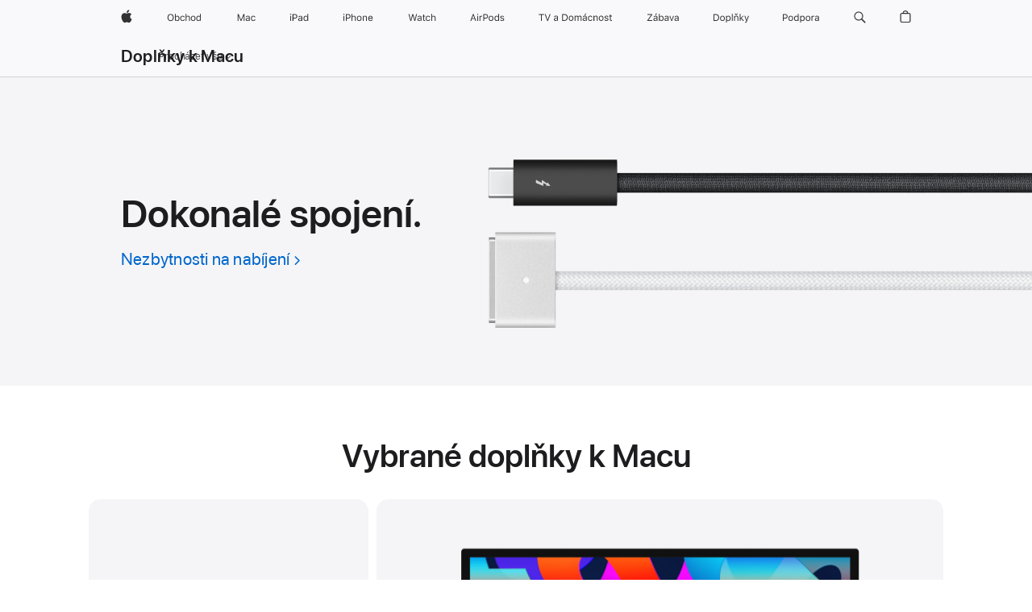

--- FILE ---
content_type: text/html;charset=utf-8
request_url: https://www.apple.com/cz/shop/mac/accessories
body_size: 55150
content:
<!DOCTYPE html>
<html class="cs cz nojs seg-consumer emea cs-cz" lang="cs-CZ" >
        <head>


            <link rel="preconnect" href="https://store.storeimages.cdn-apple.com/4668/store.apple.com" crossorigin="anonymous">
            <link rel="dns-prefetch" href="https://store.storeimages.cdn-apple.com/4668/store.apple.com" crossorigin="anonymous">

            <link rel="preconnect" href="https://www.apple.com" crossorigin="anonymous">
            <link rel="dns-prefetch" href="https://www.apple.com" crossorigin="anonymous">

            <meta name="viewport" content="width=device-width, height=device-height, initial-scale=1" />
    <title>Koupit Doplňky K Macu - Apple (CZ)</title>
    <meta charset="utf-8" />
    <meta http-equiv="X-UA-Compatible" content="IE=edge,chrome=1" />    
    <meta name="format-detection" content="telephone=no" />        
         <meta name="twitter:card" content="summary_large_image" />
        <meta property="og:title" content="Koupit Doplňky K Macu" />
        <meta property="og:site_name" content="Apple (CZ)" />
        <meta property="og:url" content="https://www.apple.com/cz/shop/mac/accessories" />
        <meta property="og:description" content="Apple Magic Keyboard, Magic Mouse 2, Magic Trackpad 2. Nově navržené. Plně dobíjecí. Ještě větší radost je používat." />
        <meta property="og:locale" content="cs_CZ" />
        <meta name="robots" content="max-image-preview:large" />
        <meta property="og:type" content="website" />
        <meta property="og:image" content="https://store.storeimages.cdn-apple.com/1/as-images.apple.com/is/og-default?wid=1200&amp;hei=630&amp;fmt=jpeg&amp;qlt=95&amp;.v=1525370171638" />
        <meta name="twitter:site" content="@apple" />
    <meta name="description" content="Apple Magic Keyboard, Magic Mouse 2, Magic Trackpad 2. Nově navržené. Plně dobíjecí. Ještě větší radost je používat." />
        
      
      
      <link rel="canonical" href="https://www.apple.com/cz/shop/mac/accessories" />
          <script  crossorigin="anonymous"> document.cookie = "as_sfa=Mnxjenxjenx8Y3NfQ1p8Y29uc3VtZXJ8aW50ZXJuZXR8MHwwfDE; path=/; domain=apple.com; expires=Sun, 19-Jul-2026 14:56:49 GMT; Secure;"; </script>
			<script type="application/ld+json">{"@context":"https://schema.org","@type":"Product","name":"Studio Display – standardní sklo – stojan s nastavitelným náklonem","url":"https://www.apple.com/cz/shop/product/myjg3cs/a/standardní-sklo-stojan-s-nastavitelným-náklonem","brand":{"@type":"Organization","name":"Apple"},"offers":[{"@type":"Offer","priceCurrency":"CZK","price":42990.00,"availability":"http://schema.org/InStock","sku":"MYJG3CS/A","shippingDetails":{"@type":"OfferShippingDetails","shippingRate":{"@type":"MonetaryAmount","value":0,"currency":"CZK"}},"hasMerchantReturnPolicy":{"@type":"MerchantReturnPolicy","applicableCountry":"CZ","returnPolicyCategory":"https://schema.org/MerchantReturnFiniteReturnWindow","merchantReturnDays":14,"returnMethod":"https://schema.org/ReturnByMail","returnFees":"https://schema.org/FreeReturn"}}],"image":"https://store.storeimages.cdn-apple.com/1/as-images.apple.com/is/MYJG3?wid=1420&hei=930&fmt=png-alpha&.v=1739766210601","description":"Apple Magic Keyboard, Magic Mouse 2, Magic Trackpad 2. Nově navržené. Plně dobíjecí. Ještě větší radost je používat."}</script>
			<script type="application/ld+json">{"@context":"https://schema.org","@type":"Product","name":"Magic Keyboard s Touch ID a číselnou klávesnicí pro Macy s čipem Apple (USB‑C) – černé klávesy","url":"https://www.apple.com/cz/shop/product/mxk83ua/a/magic-keyboard-s-touch-id-a-číselnou-klávesnicí-pro-macy-s-čipem-apple-usb‑c-ukrajinský-černé-klávesy","brand":{"@type":"Organization","name":"Apple"},"offers":[{"@type":"Offer","priceCurrency":"CZK","price":5890.00,"availability":"http://schema.org/InStock","sku":"MXK83UA/A","shippingDetails":{"@type":"OfferShippingDetails","shippingRate":{"@type":"MonetaryAmount","value":0,"currency":"CZK"}},"hasMerchantReturnPolicy":{"@type":"MerchantReturnPolicy","applicableCountry":"CZ","returnPolicyCategory":"https://schema.org/MerchantReturnFiniteReturnWindow","merchantReturnDays":14,"returnMethod":"https://schema.org/ReturnByMail","returnFees":"https://schema.org/FreeReturn"}}],"image":"https://store.storeimages.cdn-apple.com/1/as-images.apple.com/is/MXK83?wid=532&hei=582&fmt=png-alpha&.v=1737411034588","description":"Magic Keyboard s Touch ID a číselnou klávesnicí má elegantní design a dobíjecí baterii s dlouhou výdrží. S Macem se spáruje automaticky. Koupit.","color":"černé klávesy"}</script>
			<script type="application/ld+json">{"@context":"https://schema.org","@type":"Product","name":"Magic Trackpad (USB‑C) – černý Multi-Touch povrch","url":"https://www.apple.com/cz/shop/product/mxka3zm/a/magic-trackpad-usb‑c-černý-multi-touch-povrch","brand":{"@type":"Organization","name":"Apple"},"offers":[{"@type":"Offer","priceCurrency":"CZK","price":4490.00,"availability":"http://schema.org/InStock","sku":"MXKA3ZM/A","shippingDetails":{"@type":"OfferShippingDetails","shippingRate":{"@type":"MonetaryAmount","value":0,"currency":"CZK"}},"hasMerchantReturnPolicy":{"@type":"MerchantReturnPolicy","applicableCountry":"CZ","returnPolicyCategory":"https://schema.org/MerchantReturnFiniteReturnWindow","merchantReturnDays":14,"returnMethod":"https://schema.org/ReturnByMail","returnFees":"https://schema.org/FreeReturn"}}],"image":"https://store.storeimages.cdn-apple.com/1/as-images.apple.com/is/MXKA3?wid=532&hei=582&fmt=png-alpha&.v=1730508286011","description":"Elegantní Magic Trackpad se dobíjí přes USB‑C a zpřístupňuje ti na Macu technologii Force Touch. Koupit.","color":"černý Multi-Touch povrch"}</script>
			<script type="application/ld+json">{"@context":"https://schema.org","@type":"Product","name":"Magic Mouse (USB‑C) – černý Multi-Touch povrch","url":"https://www.apple.com/cz/shop/product/mxk63zm/a/magic-mouse-usb‑c-černý-multi-touch-povrch","brand":{"@type":"Organization","name":"Apple"},"offers":[{"@type":"Offer","priceCurrency":"CZK","price":2990.00,"availability":"http://schema.org/InStock","sku":"MXK63ZM/A","shippingDetails":{"@type":"OfferShippingDetails","shippingRate":{"@type":"MonetaryAmount","value":0,"currency":"CZK"}},"hasMerchantReturnPolicy":{"@type":"MerchantReturnPolicy","applicableCountry":"CZ","returnPolicyCategory":"https://schema.org/MerchantReturnFiniteReturnWindow","merchantReturnDays":14,"returnMethod":"https://schema.org/ReturnByMail","returnFees":"https://schema.org/FreeReturn"}}],"image":"https://store.storeimages.cdn-apple.com/1/as-images.apple.com/is/MXK63?wid=532&hei=582&fmt=png-alpha&.v=1730508287136","description":"Magic Mouse je bezdrátová, dobíjí se přes USB‑C a její hladký povrch podporuje ovládání jednoduchými gesty. Koupit.","color":"černý Multi-Touch povrch"}</script>
			<script type="application/ld+json">{"@context":"https://schema.org","@type":"Product","name":"USB‑C víceportový digitální AV adaptér","url":"https://www.apple.com/cz/shop/product/mw5m3zm/a/usb‑c-víceportový-digitální-av-adaptér","brand":{"@type":"Organization","name":"Apple"},"offers":[{"@type":"Offer","priceCurrency":"CZK","price":1990.00,"availability":"http://schema.org/InStock","sku":"MW5M3ZM/A","shippingDetails":{"@type":"OfferShippingDetails","shippingRate":{"@type":"MonetaryAmount","value":0,"currency":"CZK"}},"hasMerchantReturnPolicy":{"@type":"MerchantReturnPolicy","applicableCountry":"CZ","returnPolicyCategory":"https://schema.org/MerchantReturnFiniteReturnWindow","merchantReturnDays":14,"returnMethod":"https://schema.org/ReturnByMail","returnFees":"https://schema.org/FreeReturn"}}],"image":"https://store.storeimages.cdn-apple.com/1/as-images.apple.com/is/MUF82?wid=266&hei=291&fmt=png-alpha&.v=1590526633000","description":"USB‑C víceportový digitální AV adaptér umožňuje připojení Macu k HDMI displeji, standardnímu USB zařízení a nabíjecímu kabelu. Koupíš na apple.com/cz."}</script>
			<script type="application/ld+json">{"@context":"https://schema.org","@type":"Product","name":"70W USB‑C napájecí adaptér","url":"https://www.apple.com/cz/shop/product/mxn53zm/a/70W USB‑C napájecí adaptér","brand":{"@type":"Organization","name":"Apple"},"offers":[{"@type":"Offer","priceCurrency":"CZK","price":1790.00,"availability":"http://schema.org/InStock","sku":"MXN53ZM/A","shippingDetails":{"@type":"OfferShippingDetails","shippingRate":{"@type":"MonetaryAmount","value":0,"currency":"CZK"}},"hasMerchantReturnPolicy":{"@type":"MerchantReturnPolicy","applicableCountry":"CZ","returnPolicyCategory":"https://schema.org/MerchantReturnFiniteReturnWindow","merchantReturnDays":14,"returnMethod":"https://schema.org/ReturnByMail","returnFees":"https://schema.org/FreeReturn"}}],"image":"https://store.storeimages.cdn-apple.com/1/as-images.apple.com/is/MQLN3_GEO_EMEA?wid=532&hei=582&fmt=png-alpha&.v=1684345629970","description":"70W USB-C napájecí adaptér slouží k rychlému a účinnému nabíjení kompatibilního MacBooku Air nebo MacBooku Pro doma, v kanceláři i na cestách."}</script>
			<script type="application/ld+json">{"@context":"https://schema.org","@type":"Product","name":"USB‑C / MagSafe 3 kabel (2m) – blankytně modrý","url":"https://www.apple.com/cz/shop/product/mdf14zm/a/usb‑c-magsafe-3-kabel-2m-blankytně-modrý","brand":{"@type":"Organization","name":"Apple"},"offers":[{"@type":"Offer","priceCurrency":"CZK","price":1490.00,"availability":"http://schema.org/InStock","sku":"MDF14ZM/A","shippingDetails":{"@type":"OfferShippingDetails","shippingRate":{"@type":"MonetaryAmount","value":0,"currency":"CZK"}},"hasMerchantReturnPolicy":{"@type":"MerchantReturnPolicy","applicableCountry":"CZ","returnPolicyCategory":"https://schema.org/MerchantReturnFiniteReturnWindow","merchantReturnDays":14,"returnMethod":"https://schema.org/ReturnByMail","returnFees":"https://schema.org/FreeReturn"}}],"image":"https://store.storeimages.cdn-apple.com/1/as-images.apple.com/is/MDF14?wid=532&hei=582&fmt=png-alpha&.v=1739501328415","description":"Tenhle dvoumetrový kabel má magnetický konektor MagSafe 3 a odolné opletení. Můžeš si ho pořídit v barvě ladící s tvým MacBookem Pro nebo MacBookem Air.","color":"blankytně modrá"}</script>
			<script type="application/ld+json">{"@context":"https://schema.org","@type":"Product","name":"240W USB‑C nabíjecí kabel (2m)","url":"https://www.apple.com/cz/shop/product/myqt3zm/a/240w-usb‑c-nabíjecí-kabel-2m","brand":{"@type":"Organization","name":"Apple"},"offers":[{"@type":"Offer","priceCurrency":"CZK","price":890.00,"availability":"http://schema.org/InStock","sku":"MYQT3ZM/A","shippingDetails":{"@type":"OfferShippingDetails","shippingRate":{"@type":"MonetaryAmount","value":0,"currency":"CZK"}},"hasMerchantReturnPolicy":{"@type":"MerchantReturnPolicy","applicableCountry":"CZ","returnPolicyCategory":"https://schema.org/MerchantReturnFiniteReturnWindow","merchantReturnDays":14,"returnMethod":"https://schema.org/ReturnByMail","returnFees":"https://schema.org/FreeReturn"}}],"image":"https://store.storeimages.cdn-apple.com/1/as-images.apple.com/is/MU2G3?wid=532&hei=582&fmt=png-alpha&.v=1693236163178","description":"Tenhle opletený dvoumetrový napájecí kabel s USB‑C konektory na obou koncích je ideální na nabíjení, synchronizaci a přenosy dat mezi USB‑C zařízeními. Podporuje nabíjení příkonem až 240 wattů a přenosy dat rychlostí USB 2. Připojením USB‑C nabíjecího kabelu ke kompatibilnímu USB‑C napájecímu adaptéru získáš šikovnou pomůcku na rychlé nabíjení zařízení z elektrické zásuvky. USB‑C napájecí adaptéry se prodávají zvlášť."}</script>
			<script type="application/ld+json">{"@context":"https://schema.org","@type":"Product","name":"USB‑C/USB adaptér","url":"https://www.apple.com/cz/shop/product/mw5l3zm/a/usb‑c-usb-adaptér","brand":{"@type":"Organization","name":"Apple"},"offers":[{"@type":"Offer","priceCurrency":"CZK","price":590.00,"availability":"http://schema.org/InStock","sku":"MW5L3ZM/A","shippingDetails":{"@type":"OfferShippingDetails","shippingRate":{"@type":"MonetaryAmount","value":0,"currency":"CZK"}},"hasMerchantReturnPolicy":{"@type":"MerchantReturnPolicy","applicableCountry":"CZ","returnPolicyCategory":"https://schema.org/MerchantReturnFiniteReturnWindow","merchantReturnDays":14,"returnMethod":"https://schema.org/ReturnByMail","returnFees":"https://schema.org/FreeReturn"}}],"image":"https://store.storeimages.cdn-apple.com/1/as-images.apple.com/is/MJ1M2?wid=532&hei=582&fmt=png-alpha&.v=1591650473000","description":"USB‑C/USB adaptérem připojíš k Macu s portem Thunderbolt 3 (USB‑C) svoje iOS zařízení. Koupíš na apple.com/cz"}</script>
			<script type="application/ld+json">{"@context":"https://schema.org","@type":"Product","name":"Kabel Thunderbolt 5 (USB‑C) Pro (1m)","url":"https://www.apple.com/cz/shop/product/mdw94zm/a/kabel-thunderbolt-5-usb‑c-pro-1m","brand":{"@type":"Organization","name":"Apple"},"offers":[{"@type":"Offer","priceCurrency":"CZK","price":1990.00,"availability":"http://schema.org/InStock","sku":"MDW94ZM/A","shippingDetails":{"@type":"OfferShippingDetails","shippingRate":{"@type":"MonetaryAmount","value":0,"currency":"CZK"}},"hasMerchantReturnPolicy":{"@type":"MerchantReturnPolicy","applicableCountry":"CZ","returnPolicyCategory":"https://schema.org/MerchantReturnFiniteReturnWindow","merchantReturnDays":14,"returnMethod":"https://schema.org/ReturnByMail","returnFees":"https://schema.org/FreeReturn"}}],"image":"https://store.storeimages.cdn-apple.com/1/as-images.apple.com/is/MDW94?wid=532&hei=582&fmt=png-alpha&.v=1745349020326","description":"Kabel Thunderbolt 5 (USB‑C) Pro poslouží k superrychlým přenosům dat, nabíjení a připojení ke kompatibilnímu Macu. Jeho opletení brání zamotání. Koupit."}</script>
			<script type="application/ld+json">{"@context":"https://schema.org","@type":"Product","name":"Prodlužovací kabel napájecího adaptéru","url":"https://www.apple.com/cz/shop/product/mw2n3z/a/prodlužovací-kabel-napájecího-adaptéru","brand":{"@type":"Organization","name":"Apple"},"offers":[{"@type":"Offer","priceCurrency":"CZK","price":590.00,"availability":"http://schema.org/InStock","sku":"MW2N3Z/A","shippingDetails":{"@type":"OfferShippingDetails","shippingRate":{"@type":"MonetaryAmount","value":0,"currency":"CZK"}},"hasMerchantReturnPolicy":{"@type":"MerchantReturnPolicy","applicableCountry":"CZ","returnPolicyCategory":"https://schema.org/MerchantReturnFiniteReturnWindow","merchantReturnDays":14,"returnMethod":"https://schema.org/ReturnByMail","returnFees":"https://schema.org/FreeReturn"}}],"image":"https://store.storeimages.cdn-apple.com/1/as-images.apple.com/is/MK122_GEO_EMEA?wid=532&hei=582&fmt=png-alpha&.v=1694554348237","description":"Prodlužovací kabel napájecího adaptéru umožňuje snadno prodloužit dosah napájecího adaptéru Apple."}</script>
			<script type="application/ld+json">{"@context":"https://schema.org","@type":"Product","name":"Kryt Incase Edge Hardshell na 14palcový MacBook Pro","url":"https://www.apple.com/cz/shop/product/hry62zm/a/kryt-incase-edge-hardshell-na-14palcový-macbook-pro","brand":{"@type":"Organization","name":"Incase"},"offers":[{"@type":"Offer","priceCurrency":"CZK","price":1490.00,"sku":"HRY62ZM/A","shippingDetails":{"@type":"OfferShippingDetails","shippingRate":{"@type":"MonetaryAmount","value":0,"currency":"CZK"}},"hasMerchantReturnPolicy":{"@type":"MerchantReturnPolicy","applicableCountry":"CZ","returnPolicyCategory":"https://schema.org/MerchantReturnFiniteReturnWindow","merchantReturnDays":14,"returnMethod":"https://schema.org/ReturnByMail","returnFees":"https://schema.org/FreeReturn"}}],"image":"https://store.storeimages.cdn-apple.com/1/as-images.apple.com/is/HRY62?wid=532&hei=582&fmt=png-alpha&.v=1730747939988","description":"Kryt Incase Edge Hardshell je navržený tak, aby chránil MacBook ze všech stran. Koupíš online na apple.com.","color":"čirá"}</script>
			<script type="application/ld+json">{"@context":"https://schema.org","@type":"Product","name":"Twelve South HiRise Pro – nastavitelný stojánek na MacBook s MagSafe","url":"https://www.apple.com/cz/shop/product/hr1a2zm/a/twelve-south-hirise-pro-nastavitelný-stojánek-na-macbook-s-magsafe","brand":{"@type":"Organization","name":"Twelve South"},"offers":[{"@type":"Offer","priceCurrency":"CZK","price":2090.00,"sku":"HR1A2ZM/A","shippingDetails":{"@type":"OfferShippingDetails","shippingRate":{"@type":"MonetaryAmount","value":0,"currency":"CZK"}},"hasMerchantReturnPolicy":{"@type":"MerchantReturnPolicy","applicableCountry":"CZ","returnPolicyCategory":"https://schema.org/MerchantReturnFiniteReturnWindow","merchantReturnDays":14,"returnMethod":"https://schema.org/ReturnByMail","returnFees":"https://schema.org/FreeReturn"}}],"image":"https://store.storeimages.cdn-apple.com/1/as-images.apple.com/is/HR1A2?wid=532&hei=582&fmt=png-alpha&.v=1761325868998","description":"Nastavitelný stojánek Twelve South HiRise Pro na MacBook s MagSafe je prémiový stolní stojánek pro ty, kteří stojí o větší pohodlí a funkčnost. Koupíš online na apple.com.","color":"Černá a stříbrná"}</script>
			<script type="application/ld+json">{"@context":"https://schema.org","@type":"Product","name":"16palcové pouzdro Rains Laptop Portfolio na MacBook","url":"https://www.apple.com/cz/shop/product/hs7x2zm/a/rains-16-laptop-portfolio-for-macbook","brand":{"@type":"Organization","name":"Rains"},"offers":[{"@type":"Offer","priceCurrency":"CZK","price":1990.00,"availability":"http://schema.org/InStock","sku":"HS7X2ZM/A","shippingDetails":{"@type":"OfferShippingDetails","shippingRate":{"@type":"MonetaryAmount","value":0,"currency":"CZK"}},"hasMerchantReturnPolicy":{"@type":"MerchantReturnPolicy","applicableCountry":"CZ","returnPolicyCategory":"https://schema.org/MerchantReturnFiniteReturnWindow","merchantReturnDays":14,"returnMethod":"https://schema.org/ReturnByMail","returnFees":"https://schema.org/FreeReturn"}}],"image":"https://store.storeimages.cdn-apple.com/1/as-images.apple.com/is/HS7X2?wid=532&hei=582&fmt=png-alpha&.v=1761080994591","description":"Pouzdro Rains Laptop Portfolio je tvořené polotuhou skořepinou a hlavní kapsou s měkkou podšívkou, do které se vejde většina 16palcových nebo menších notebooků. Koupíš online na apple.com","color":"béžová"}</script>
			<script type="application/ld+json">{"@context":"https://schema.org","@type":"Product","name":"Pouzdro MOFT Carry Sleeve na 14palcový MacBook Pro","url":"https://www.apple.com/cz/shop/product/hs7g2zm/a/moft-carry-sleeve-for-14-macbook-pro","brand":{"@type":"Organization","name":"MOFT"},"offers":[{"@type":"Offer","priceCurrency":"CZK","price":1690.00,"availability":"http://schema.org/InStock","sku":"HS7G2ZM/A","shippingDetails":{"@type":"OfferShippingDetails","shippingRate":{"@type":"MonetaryAmount","value":0,"currency":"CZK"}},"hasMerchantReturnPolicy":{"@type":"MerchantReturnPolicy","applicableCountry":"CZ","returnPolicyCategory":"https://schema.org/MerchantReturnFiniteReturnWindow","merchantReturnDays":14,"returnMethod":"https://schema.org/ReturnByMail","returnFees":"https://schema.org/FreeReturn"}}],"image":"https://store.storeimages.cdn-apple.com/1/as-images.apple.com/is/HS7G2?wid=532&hei=582&fmt=png-alpha&.v=1761076201504","description":"Pouzdro MOFT Carry Sleeve na 14palcový MacBook Pro má neviditelný stojánek a dá se roztáhnout, aby se toho do něj vešlo víc. Koupíš online na apple.com.","color":"černá"}</script>
			<script type="application/ld+json">{"@context":"https://schema.org","@type":"Product","name":"Cestovní organizér Bellroy Mini","url":"https://www.apple.com/cz/shop/product/hrjg2zm/a/cestovní-organizér-bellroy-mini","brand":{"@type":"Organization","name":"Bellroy"},"offers":[{"@type":"Offer","priceCurrency":"CZK","price":1290.00,"availability":"http://schema.org/InStock","sku":"HRJG2ZM/A","shippingDetails":{"@type":"OfferShippingDetails","shippingRate":{"@type":"MonetaryAmount","value":0,"currency":"CZK"}},"hasMerchantReturnPolicy":{"@type":"MerchantReturnPolicy","applicableCountry":"CZ","returnPolicyCategory":"https://schema.org/MerchantReturnFiniteReturnWindow","merchantReturnDays":14,"returnMethod":"https://schema.org/ReturnByMail","returnFees":"https://schema.org/FreeReturn"}}],"image":"https://store.storeimages.cdn-apple.com/1/as-images.apple.com/is/HRJG2?wid=532&hei=582&fmt=png-alpha&.v=1758210763834","description":"Cestovní organizér Bellroy Mini přijde vhod na elegantní uspořádání všech technických drobností. Ať tě povinnosti zavedou kamkoli, práce ti s ním půjde hladce. Koupíš online na apple.com.","color":"černá"}</script>
			<script type="application/ld+json">{"@context":"https://schema.org","@type":"Product","name":"Držák Belkin na přichycení iPhonu s MagSafe k notebooku Mac","url":"https://www.apple.com/cz/shop/product/hq642zm/a/držák-belkin-na-přichycení-iphonu-s-magsafe-k-notebooku-mac","brand":{"@type":"Organization","name":"Belkin"},"offers":[{"@type":"Offer","priceCurrency":"CZK","price":890.00,"availability":"http://schema.org/InStock","sku":"HQ642ZM/A","shippingDetails":{"@type":"OfferShippingDetails","shippingRate":{"@type":"MonetaryAmount","value":0,"currency":"CZK"}},"hasMerchantReturnPolicy":{"@type":"MerchantReturnPolicy","applicableCountry":"CZ","returnPolicyCategory":"https://schema.org/MerchantReturnFiniteReturnWindow","merchantReturnDays":14,"returnMethod":"https://schema.org/ReturnByMail","returnFees":"https://schema.org/FreeReturn"}}],"image":"https://store.storeimages.cdn-apple.com/1/as-images.apple.com/is/HQ642?wid=532&hei=582&fmt=png-alpha&.v=1664585639012","description":"Držák Belkin na iPhone s MagSafe pro notebooky Mac přijde vhod na streamování záběrů fotoaparátu a další účely. Koupíš na apple.com.","color":"bílá"}</script>
			<script type="application/ld+json">{"@context":"https://schema.org","@type":"Product","name":"Microsoft Office Home 2024","url":"https://www.apple.com/cz/shop/product/hrwu2cz/a/microsoft-office-home-2024","brand":{"@type":"Organization","name":"Microsoft"},"offers":[{"@type":"Offer","priceCurrency":"CZK","price":4090.00,"sku":"HRWU2CZ/A","shippingDetails":{"@type":"OfferShippingDetails","shippingRate":{"@type":"MonetaryAmount","value":0,"currency":"CZK"}},"hasMerchantReturnPolicy":{"@type":"MerchantReturnPolicy","applicableCountry":"CZ","returnPolicyCategory":"https://schema.org/MerchantReturnFiniteReturnWindow","merchantReturnDays":14,"returnMethod":"https://schema.org/ReturnByMail","returnFees":"https://schema.org/FreeReturn"}}],"image":"https://store.storeimages.cdn-apple.com/1/as-images.apple.com/is/HRWU2_GEO_CZ?wid=532&hei=582&fmt=png-alpha&.v=1729650362561","description":"Microsoft Office umožňuje vytvářet obsah a spolupracovat s ostatními v klasických verzích aplikací Office. Koupíš online na apple.com."}</script>
			<script type="application/ld+json">{"@context":"https://schema.org","@type":"Product","name":"Microsoft 365 pro jednotlivce (předplatné na 1 rok)","url":"https://www.apple.com/cz/shop/product/hpsp2cz/c/microsoft-365-pro-jednotlivce-předplatné-na-1-rok","brand":{"@type":"Organization","name":"Microsoft"},"offers":[{"@type":"Offer","priceCurrency":"CZK","price":2990.00,"availability":"http://schema.org/InStock","sku":"HPSP2CZ/C","shippingDetails":{"@type":"OfferShippingDetails","shippingRate":{"@type":"MonetaryAmount","value":0,"currency":"CZK"}},"hasMerchantReturnPolicy":{"@type":"MerchantReturnPolicy","applicableCountry":"CZ","returnPolicyCategory":"https://schema.org/MerchantReturnFiniteReturnWindow","merchantReturnDays":14,"returnMethod":"https://schema.org/ReturnByMail","returnFees":"https://schema.org/FreeReturn"}}],"image":"https://store.storeimages.cdn-apple.com/1/as-images.apple.com/is/HPSP2_GEO_CZ?wid=266&hei=291&fmt=png-alpha&.v=1748382524289","description":"Microsoft 365 pro jednotlivce je sada prémiových aplikací Office včetně Wordu, Excelu, PowerPointu a Outlooku. Koupíš online na apple.com."}</script>
			<script type="application/ld+json">{"@context":"https://schema.org","@type":"Product","name":"AirPods Pro 3","url":"https://www.apple.com/cz/shop/product/mfhp4zm/a","brand":{"@type":"Organization","name":"Apple"},"offers":[{"@type":"Offer","priceCurrency":"CZK","price":6490.00,"availability":"http://schema.org/InStock","sku":"MFHP4ZM/A","shippingDetails":{"@type":"OfferShippingDetails","shippingRate":{"@type":"MonetaryAmount","value":0,"currency":"CZK"}},"hasMerchantReturnPolicy":{"@type":"MerchantReturnPolicy","applicableCountry":"CZ","returnPolicyCategory":"https://schema.org/MerchantReturnFiniteReturnWindow","merchantReturnDays":14,"returnMethod":"https://schema.org/ReturnByMail","returnFees":"https://schema.org/FreeReturn"}}],"image":"https://store.storeimages.cdn-apple.com/1/as-images.apple.com/is/airpods-pro-3-hero-select-202509?wid=532&hei=582&fmt=png-alpha&.v=1758077264484","description":"Vychutnej si fantastický zvuk s převratným aktivním potlačováním hluku.¹ Integrované snímání tepové frekvence ti při cvičení pomůže hlídat si tep a spálené kalorie.² AirPody Pro 3 přináší i inovace pro zdraví sluchu.Kompletně přepracovaná vnitřní architektura přispívá k lepšímu akustickému výkonu a sluchátka díky upravené vnější geometrii sedí líp než dřív. Baterie s lepší výdrží zvládne na jedno nabití až 8 hodin poslechu s aktivním potlačováním hluku.³ A AirPody Pro 3 jako první AirPody vyhovují standardu IP57. To znamená, že jsou ještě odolnější proti prachu, potu a vodě.⁷"}</script>
			<script type="application/ld+json">{"@context":"https://schema.org","@type":"Product","name":"AirPods Max – temně inkoustové","url":"https://www.apple.com/cz/shop/product/mww43zm/a/temně-inkoustová","brand":{"@type":"Organization","name":"Apple"},"offers":[{"@type":"Offer","priceCurrency":"CZK","price":13990.00,"availability":"http://schema.org/InStock","sku":"MWW43ZM/A","shippingDetails":{"@type":"OfferShippingDetails","shippingRate":{"@type":"MonetaryAmount","value":0,"currency":"CZK"}},"hasMerchantReturnPolicy":{"@type":"MerchantReturnPolicy","applicableCountry":"CZ","returnPolicyCategory":"https://schema.org/MerchantReturnFiniteReturnWindow","merchantReturnDays":14,"returnMethod":"https://schema.org/ReturnByMail","returnFees":"https://schema.org/FreeReturn"}}],"image":"https://store.storeimages.cdn-apple.com/1/as-images.apple.com/is/airpods-max-select-202409-midnight?wid=532&hei=582&fmt=png-alpha&.v=1724927451276","description":"AirPods Max. The ultimate over-ear personal listening experience. Fresh new colors. Now with USB-C. Free shipping and engraving at apple.com.","color":"temně inkoustová"}</script>
			<script type="application/ld+json">{"@context":"https://schema.org","@type":"Product","name":"AirPods 4 s aktivním potlačováním hluku","url":"https://www.apple.com/cz/shop/product/mxp93zm/a/s-aktivním-potlačováním-hluku","brand":{"@type":"Organization","name":"Apple"},"offers":[{"@type":"Offer","priceCurrency":"CZK","price":4990.00,"availability":"http://schema.org/InStock","sku":"MXP93ZM/A","shippingDetails":{"@type":"OfferShippingDetails","shippingRate":{"@type":"MonetaryAmount","value":0,"currency":"CZK"}},"hasMerchantReturnPolicy":{"@type":"MerchantReturnPolicy","applicableCountry":"CZ","returnPolicyCategory":"https://schema.org/MerchantReturnFiniteReturnWindow","merchantReturnDays":14,"returnMethod":"https://schema.org/ReturnByMail","returnFees":"https://schema.org/FreeReturn"}}],"image":"https://store.storeimages.cdn-apple.com/1/as-images.apple.com/is/airpods-4-anc-select-202409?wid=532&hei=582&fmt=png-alpha&.v=1725502639798","description":"AirPods 4 s aktivním potlačováním hluku. Ještě lepší zvuk a pohodlí. Bezplatná doprava a gravírování na apple.com."}</script>
			<script type="application/ld+json">{"@context":"https://schema.org","@type":"Product","name":"AirPods 4","url":"https://www.apple.com/cz/shop/product/mxp63zm/a/bez-aktivního-potlačování-hluku","brand":{"@type":"Organization","name":"Apple"},"offers":[{"@type":"Offer","priceCurrency":"CZK","price":3490.00,"availability":"http://schema.org/InStock","sku":"MXP63ZM/A","shippingDetails":{"@type":"OfferShippingDetails","shippingRate":{"@type":"MonetaryAmount","value":0,"currency":"CZK"}},"hasMerchantReturnPolicy":{"@type":"MerchantReturnPolicy","applicableCountry":"CZ","returnPolicyCategory":"https://schema.org/MerchantReturnFiniteReturnWindow","merchantReturnDays":14,"returnMethod":"https://schema.org/ReturnByMail","returnFees":"https://schema.org/FreeReturn"}}],"image":"https://store.storeimages.cdn-apple.com/1/as-images.apple.com/is/airpods-4-select-202409?wid=532&hei=582&fmt=png-alpha&.v=1723685836351","description":"Jsou tady AirPods 4. Ještě lepší zvuk a pohodlí. K dostání s aktivním potlačováním hluku Bezplatná doprava a gravírování na apple.com."}</script>
			<script type="application/ld+json">{"@context":"https://schema.org","@type":"Product","name":"Souprava Belkin na čištění AirPodů","url":"https://www.apple.com/cz/shop/product/hrvm2z/a/souprava-belkin-na-čištění-airpodů","brand":{"@type":"Organization","name":"Belkin"},"offers":[{"@type":"Offer","priceCurrency":"CZK","price":390.00,"availability":"http://schema.org/InStock","sku":"HRVM2Z/A","shippingDetails":{"@type":"OfferShippingDetails","shippingRate":{"@type":"MonetaryAmount","value":0,"currency":"CZK"}},"hasMerchantReturnPolicy":{"@type":"MerchantReturnPolicy","applicableCountry":"CZ","returnPolicyCategory":"https://schema.org/MerchantReturnFiniteReturnWindow","merchantReturnDays":14,"returnMethod":"https://schema.org/ReturnByMail","returnFees":"https://schema.org/FreeReturn"}}],"image":"https://store.storeimages.cdn-apple.com/1/as-images.apple.com/is/HRVM2?wid=532&hei=582&fmt=png-alpha&.v=1724033034286","description":"Udržuj svoje AirPody čisté se sadou Belkin na čištění AirPodů. Koupíš na apple.com."}</script>
			<script type="application/ld+json">{"@context":"https://schema.org","@type":"Product","name":"Beats Solo Buds — skutečně bezdrátová sluchátka — matně černá","url":"https://www.apple.com/cz/shop/product/muvw3ee/a/beats-solo-buds-skutečně-bezdrátová-sluchátka-matně-černá","brand":{"@type":"Organization","name":"Beats"},"offers":[{"@type":"Offer","priceCurrency":"CZK","price":2390.00,"availability":"http://schema.org/InStock","sku":"MUVW3EE/A","shippingDetails":{"@type":"OfferShippingDetails","shippingRate":{"@type":"MonetaryAmount","value":0,"currency":"CZK"}},"hasMerchantReturnPolicy":{"@type":"MerchantReturnPolicy","applicableCountry":"CZ","returnPolicyCategory":"https://schema.org/MerchantReturnFiniteReturnWindow","merchantReturnDays":14,"returnMethod":"https://schema.org/ReturnByMail","returnFees":"https://schema.org/FreeReturn"}}],"image":"https://store.storeimages.cdn-apple.com/1/as-images.apple.com/is/MUVW3?wid=532&hei=582&fmt=png-alpha&.v=1713296132533","description":"Beats Solo Buds nabízejí velkolepý zvuk v nejmenším pouzdře, co jsme kdy udělali.","color":"matně černá"}</script>
			<script type="application/ld+json">{"@context":"https://schema.org","@type":"Product","name":"Beats Flex — bezdrátová sluchátka na celý den — plamínkově modrá","url":"https://www.apple.com/cz/shop/product/mymg2ee/a/beats-flex-bezdrátová-sluchátka-na-celý-den-plamínkově-modrá","brand":{"@type":"Organization","name":"Beats"},"offers":[{"@type":"Offer","priceCurrency":"CZK","price":1990.00,"availability":"http://schema.org/InStock","sku":"MYMG2EE/A","shippingDetails":{"@type":"OfferShippingDetails","shippingRate":{"@type":"MonetaryAmount","value":0,"currency":"CZK"}},"hasMerchantReturnPolicy":{"@type":"MerchantReturnPolicy","applicableCountry":"CZ","returnPolicyCategory":"https://schema.org/MerchantReturnFiniteReturnWindow","merchantReturnDays":14,"returnMethod":"https://schema.org/ReturnByMail","returnFees":"https://schema.org/FreeReturn"}}],"image":"https://store.storeimages.cdn-apple.com/1/as-images.apple.com/is/MYMG2?wid=532&hei=582&fmt=png-alpha&.v=1601053195000","description":"Bezdrátová sluchátka Beats Flex mají baterii až na 12 hodin poslechu, sdílení zvuku a prémiovou zvukovou kvalitu. Koupíš online na apple.com.","color":"plamínkově modrá"}</script>
			<script type="application/ld+json">{"@context":"https://schema.org","@type":"Product","name":"Beats Pill — bezdrátový Bluetooth® reproduktor — šumivě zlatý","url":"https://www.apple.com/cz/shop/product/mw463ee/a/beats-pill-bezdrátový-bluetooth-reproduktor-šumivě-zlatý","brand":{"@type":"Organization","name":"Beats"},"offers":[{"@type":"Offer","priceCurrency":"CZK","price":4390.00,"availability":"http://schema.org/InStock","sku":"MW463EE/A","shippingDetails":{"@type":"OfferShippingDetails","shippingRate":{"@type":"MonetaryAmount","value":0,"currency":"CZK"}},"hasMerchantReturnPolicy":{"@type":"MerchantReturnPolicy","applicableCountry":"CZ","returnPolicyCategory":"https://schema.org/MerchantReturnFiniteReturnWindow","merchantReturnDays":14,"returnMethod":"https://schema.org/ReturnByMail","returnFees":"https://schema.org/FreeReturn"}}],"image":"https://store.storeimages.cdn-apple.com/1/as-images.apple.com/is/MW463?wid=532&hei=582&fmt=png-alpha&.v=1716251412721","description":"Bluetooth reproduktor Beats Pill je zpátky – v šampaňsky zlaté a lepší než kdy dřív. Má plnější basy, průzračný zvuk a ještě mnohem víc.","color":"šumivá zlatá"}</script>
			<script type="application/ld+json">{"@context":"https://schema.org","@type":"BreadcrumbList","itemListElement":[{"@type":"ListItem","position":"1","item":{"@id":"https://www.apple.com/cz/mac","url":"https://www.apple.com/cz/mac","name":"Mac"}},{"@type":"ListItem","position":"2","name":"Doplňky k Macu"}]}</script>
		
		
	<script type="application/json" id="metrics">{"config":{"asMetrics":{"asMetricsFeatures":["sharedDataLayer"],"dataMule":"v1","storedEntryPointEnabled":false,"graffitiEnabled":false},"omniture":{"account":["applestoreww"],"trackingServer":"securemetrics.apple.com","internalDomains":["store.apple.com","secure.store.apple.com","secure1.store.apple.com","secure2.store.apple.com","epp.apple.com","secure1.epp.apple.com","storeint.apple.com","secure1.storeint.apple.com","www.apple.com"]},"global":{"cookieDomain":"apple.com"}},"data":{"node":"standard/home/shop_mac/mac_accessories","pageName":"AOS: home/shop_mac/mac_accessories","properties":{"isHomePage":false,"encryptedStoreId":"wDH79YXKHDD49JCDY","serverName":"c59888000","characterSetForCountry":"UTF-8","currencyCode":"CZK","computedChannel":"AOS: Accessory","storeSegmentVariable":"AOS: CZ Consumer","storeFrontId":"507826","computedCustomStoreName":"AOS: Czech Consumer ","langAttribute":"cs-cz","evarDataNodesEnabled":true},"currency":"CZK","area":"shop"}}</script>
    
    
    

            <script crossorigin="anonymous">
                     if (/(iPhone|iPod).*OS ([6-9]|[1-9][0-9]).*AppleWebKit.*Mobile.*Safari/.test(navigator.userAgent)) {
                       var headNode = document.getElementsByTagName("head")[0];
var sbNode = document.createElement('meta');
var url = decodeURI("https://www.apple.com/cz/shop/mac/accessories");
var ses = "; " + document.cookie;
var sesParts = ses.split("; s_vi=");
ses = sesParts.length == 2 ? sesParts.pop().split(";").shift() : '';
if (ses !== '') {
    url += url.indexOf('?') >= 0 ? '&' : '?';
    url += 'ses=' + encodeURI(ses);
}
sbNode.name = 'apple-itunes-app';
sbNode.content = 'app-id=375380948, app-argument=' + url;
headNode.appendChild(sbNode);

                     }
                    else if (/(iPad).*OS ([6-9]|[1-9][0-9]).*AppleWebKit.*Mobile.*Safari/.test(navigator.userAgent)) {
                      var headNode = document.getElementsByTagName("head")[0];
var sbNode = document.createElement('meta');
var url = decodeURI("https://www.apple.com/cz/shop/mac/accessories");
var ses = "; " + document.cookie;
var sesParts = ses.split("; s_vi=");
ses = sesParts.length == 2 ? sesParts.pop().split(";").shift() : '';
if (ses !== '') {
    url += url.indexOf('?') >= 0 ? '&' : '?';
    url += 'ses=' + encodeURI(ses);
}
sbNode.name = 'apple-itunes-app';
sbNode.content = 'app-id=375380948, app-argument=' + url;
headNode.appendChild(sbNode);

                    }
            </script>



        

        

        

            	<script crossorigin="anonymous">
		window.asUnsupportedBrowserUrl = "https://www.apple.com/cz/shop/unsupported";
	</script>


<script crossorigin="anonymous">
	//replace nojs class with js on html element
	(function(html){
		html.className = html.className.replace(/\bnojs\b/,'js')
	})(document.documentElement);

	// add metric shim
	window.s = {
		t: () => {},
		tl: () => {},
		clearVars: () => {},
		pageName: 'disabled',
		disabled: true
	};
</script>

    
            <link data-srs rel="stylesheet" href="https://store.storeimages.cdn-apple.com/4668/store.apple.com/static-resources/rs-globalelements-2.20.0-e0ef1/dist/ac-globalnav.css" media="screen, print"  />




        <link data-srs rel="stylesheet" href="https://store.storeimages.cdn-apple.com/4668/store.apple.com/static-resources/rs-external-1.68.1-ed939/dist/cz/external.css" media="screen, print"  />
        <link data-srs rel="stylesheet" href="https://store.storeimages.cdn-apple.com/4668/store.apple.com/static-resources/rs-vendor-1.31.0-51e19/dist/common-css@1.2.0/dist/common.css" media="screen, print"  />
        <link data-srs rel="stylesheet" href="https://store.storeimages.cdn-apple.com/4668/store.apple.com/static-resources/rs-accessories-3.15.2-f9220/dist/accessories.css" media="screen, print"  />

        <link data-srs rel="stylesheet" href="https://www.apple.com/wss/fonts?families=SF+Pro,v3:200,300,400,500,600|SF+Pro+Icons,v3|Apple+Monochrome+Emoji,v3|Apple+Monochrome+Emoji+Ind,v2|Graphik,v1"  />

    



<link rel="stylesheet" href="https://store.storeimages.cdn-apple.com/4668/store.apple.com/shop/Catalog/global/css/dd/merch/accessories.css" media="screen, print" />
<link rel="stylesheet" href="https://store.storeimages.cdn-apple.com/4668/store.apple.com/shop/Catalog/global/css/web/fee/accessories/as-accessories.css" media="screen, print" />

	<script crossorigin="anonymous">
		window.irOn=true;
	</script>

    <script crossorigin="anonymous">
        window.ECHO_CONFIG = {
            metadata: {
                environment: "",
                format: "common",
                fmt: "common",
                region: "emea",
                country: "CZ",
                sf: "cz",
                segment: "Consumer",
                locale: "cs-cz",
                referer: document.referrer,
                node: "standard/home/shop_mac/mac_accessories",
                pageResource: "accessories-3",
                feature: "accessories",
                targetEnabled: "false"
            },
            config: {
                "pageViewId": Math.random().toString(36).substring(2, 12) + '-' + Date.now().toString(36),
                "app": "com.apple.www.Store",
                "delaySendingPageViewDataMS": 500,
                "nonEssentialEventSampleRatePct": 0.1,
                "altTextEventSampleRatePct": 1.0,
                "customEventSampleRatePct": 25.0,
                "interactionEventSampleRatePct": 100.0,
                "performanceMeasureEventSampleRatePct": 5.0,
                "performanceNowEventSampleRatePct": 65.0,
                "resourceEventSampleRatePct": 5.0,
                "rumEventSampleRatePct": 25.0,
                "performanceMeasurePollingIntervalMS": 1000,
                "performanceMeasuresToReport": "".split(','),
                "resourceDisallowedResourceList": "securemetrics.apple.com".split(','),
                "resourcePollingIntervalMS": 2001,
                "sendErrors": true,
                "sendPageViewData": true,
                "sendResourceData":  true,
                "url": "https://xp.apple.com/report/2/xp_aos_clientperf,/shop/mdp/api/echo",
                "echoSubDomainName": "https://www.apple.com",
                "passiveEventIngestionUrl": "https://xp.apple.com/report/2/xp_aos_clientperf",
                "criticalEventIngestionUrl": "/shop/mdp/api/echo",
                "sendLoggingData": true,
                "eventListeners": null || {},
                "preLoadErrors": []
            }
        };

        window.ECHO_CONFIG.config.preLoadErrorListener = window.addEventListener('error', (event) => {
            window.ECHO_CONFIG.config.preLoadErrors.push(event);
        });

        window.AS_LOG_LEVEL = "ERROR";
    </script>


    
        <script data-srs

            src="https://store.storeimages.cdn-apple.com/4668/store.apple.com/static-resources/rs-external-1.68.1-ed939/dist/unsupportedBrowser.min.js"


         nomodule crossorigin="anonymous" integrity="sha384-xA4aSWL+MVd9UwGaciKIe6Ws2in1+cSOXfCZ/KgWWJeJ1eBDhPaftM2S97id4HfU"></script>
        <script data-srs

            src="https://store.storeimages.cdn-apple.com/4668/store.apple.com/static-resources/rs-echo-3.30.0-4f384/dist/echo.min.js"


         async crossorigin="anonymous" type="module" integrity="sha384-57kiFvsJ04kQkvJLsrJE9W6XZak+iSEPGJQnsO/qAdQJUo1Va2/XR8OWd9gD/K+B"></script>
        <script data-srs

            src="https://store.storeimages.cdn-apple.com/4668/store.apple.com/static-resources/rs-external-1.68.1-ed939/dist/external.js"


         crossorigin="anonymous" integrity="sha384-7UgHstVfwyQwDgXfwurVWh+HWOaKwNIYeZ5LVRPd7ydcPqb6tijs/y8E86ncDJSW"></script>
        <script data-srs

            src="https://store.storeimages.cdn-apple.com/4668/store.apple.com/static-resources/rs-external-1.68.1-ed939/dist/log.js"


         crossorigin="anonymous" integrity="sha384-LLtjA+VZTCx6UvMkbBiY8rm4va9KSPyu1dR1l67jFCnp/Kyuuf2KbM00MtPKB5zQ"></script>
        <script data-srs

            src="https://store.storeimages.cdn-apple.com/4668/store.apple.com/static-resources/rs-vendor-1.31.0-51e19/dist/adobe-appmeasurement@2.23.0/third-party/js/AppMeasurement.js"


         crossorigin="anonymous" integrity="sha384-F1AYDcGm0yYcO+ZUQ5n1Anuylmy4hDT+UjPesrQBpHh8174rgghpI9rMLgq1vgfs"></script>
        <script data-srs

            src="https://store.storeimages.cdn-apple.com/4668/store.apple.com/static-resources/rs-analytics-1.7.3-5b6dd/dist/analytics.js"


         crossorigin="anonymous" integrity="sha384-5AQ8BMKfJpk7nVx67WYjdUzasBP+D2B7GsYw8DhniTkok4bUCNu+8mol+sQJOgLk"></script>
        <script data-srs

            src="https://store.storeimages.cdn-apple.com/4668/store.apple.com/static-resources/rs-vendor-1.31.0-51e19/dist/lodash@4.17.21/lodash.min.js"


         crossorigin="anonymous" integrity="sha384-H6KKS1H1WwuERMSm+54dYLzjg0fKqRK5ZRyASdbrI/lwrCc6bXEmtGYr5SwvP1pZ"></script>
        <script data-srs

            src="https://store.storeimages.cdn-apple.com/4668/store.apple.com/static-resources/rs-vendor-1.31.0-51e19/dist/react@18.2.0/umd/react.production.min.js"


         crossorigin="anonymous" integrity="sha384-tMH8h3BGESGckSAVGZ82T9n90ztNXxvdwvdM6UoR56cYcf+0iGXBliJ29D+wZ/x8"></script>
        <script data-srs

            src="https://store.storeimages.cdn-apple.com/4668/store.apple.com/static-resources/rs-vendor-1.31.0-51e19/dist/react-dom@18.2.0/umd/react-dom.production.min.js"


         crossorigin="anonymous" integrity="sha384-bm7MnzvK++ykSwVJ2tynSE5TRdN+xL418osEVF2DE/L/gfWHj91J2Sphe582B1Bh"></script>
        <script data-srs

            src="https://store.storeimages.cdn-apple.com/4668/store.apple.com/static-resources/rs-accessories-3.15.2-f9220/dist/accessories.js"


         crossorigin="anonymous" integrity="sha384-RmTbzLWo2iqKALdvjSL2wYqL10TrsFkqL09pVgW1z39Lza8CwLdpL47dtdwfTZ3V"></script>

        <script data-srs src="https://store.storeimages.cdn-apple.com/4668/store.apple.com/static-resources/rs-globalelements-2.20.0-e0ef1/dist/ac-globalnav.umd.js" defer crossorigin="anonymous" integrity="sha384-2VfvJpAfs3Z/4i+I+F4Ygb84rD642EhD4Xovy+V0ynqTvl2DUapTR3OqN+/Q2Gao"></script>
    <script data-srs src="https://store.storeimages.cdn-apple.com/4668/store.apple.com/static-resources/rs-globalelements-2.20.0-e0ef1/dist/globalelements.js" crossorigin="anonymous" integrity="sha384-Vd4M0TI5DAjH73dnM/hI4oN/2/mxN9SrrUwWVLjAtD3r4q5hE2DcNVMnjkwpAinh"></script>








    


        <script id="shldVerify" type="module" crossorigin="anonymous" src="/shop/shld/v1/verify.js" integrity="sha384-ks5BFNp9vK3a6D/0EnZWJmYLnvFIKqx9dh3gsx67abkqD22O3pf42MkW90VxN8TP"></script>
        <script crossorigin="anonymous">
            window.shldConfig= {
                isEnabled: true
            };
        </script>

    <script crossorigin="anonymous">
        (function () {
            const logger = typeof window.Log === "function" ? window.Log("pixel") : window.console;

            try {
                function sanitizeAndNormalizePathname(pathname) {
                    let newPathname = pathname;
                    let decodedPathname;

                    try {
                        decodedPathname = decodeURIComponent(pathname);
                    } catch (error) {
                        decodedPathname = pathname;
                    }

                    // first handle /storepickup and /<sf>/storepickup
                    if (decodedPathname.includes('/storepickup')) {
                        newPathname = '/storepickup';
                    }

                    // then handle /store and /<sf>/store
                    else if (decodedPathname.includes('/store')) {
                        const base = '/store';
                        const path = decodedPathname.split('/store')[1];
                        newPathname = `${base}${path}`;
                    }

                    // handle /search and /<sf>/search
                    else if (decodedPathname.includes('/search')) {
                        newPathname = '/search';
                    }

                    // handle /giftcard and /<sf>/giftcard
                    else if (decodedPathname.includes('/giftcard')) {
                        newPathname = '/giftcard';
                    }

                    // handle /shop/bag/saved_bag and /<sf>/shop/bag/saved_bag
                    else if (decodedPathname.includes('/shop/bag/saved_bag')) {
                        const base = '/shop/bag/saved_bag';
                        newPathname = `${base}`;
                    }

                    // handle /shop/order and /<sf>/shop/order
                    else if (decodedPathname.includes('/shop/bag')) {
                        const base = '/shop/bag';
                        newPathname = `${base}`;
                    }

                    // handle /shop/order and /<sf>/shop/order
                    else if (decodedPathname.includes('/shop/pdpAddToBag')) {
                        const base = '/shop/pdpAddToBag';
                        newPathname = `${base}`;
                    }

                    // handle /shop/order and /<sf>/shop/order
                    else if (decodedPathname.includes('/shop/order')) {
                        const base = '/shop/order';
                        const path = decodedPathname
                            .split(base)[1]
                            .replace(/\d/g, '0')
                            .replace(/[\w.-]+@[\w.-]+\.\w+/g, 'user@example.com');
                        newPathname = `${base}${path}`;
                    }

                    // handle /shop/recap and /<sf>/shop/recap
                    else if (decodedPathname.includes('/shop/recap')) {
                        const base = '/shop/recap';
                        newPathname = `${base}`;
                    }

                    // handle /shop/start and /<sf>/shop/start
                    else if (decodedPathname.includes('/shop/start')) {
                        const base = '/shop/start';
                        newPathname = `${base}`;
                    }

                    // handle /shop/confirm and /<sf>/shop/confirm
                    else if (decodedPathname.includes('/shop/confirm')) {
                        const base = '/shop/confirm';
                        newPathname = `${base}`;
                    }

                    // handle /shop/posThankYou and /<sf>/shop/posThankYou
                    else if (decodedPathname.includes('/shop/posThankYou')) {
                        const base = '/shop/posThankYou';
                        newPathname = `${base}`;
                    }

                    // handle /shop/yoursaves and /<sf>/shop/yoursaves
                    else if (decodedPathname.includes('/shop/yoursaves')) {
                        const base = '/shop/yoursaves';
                        newPathname = `${base}`;
                    }

                    // handle /shop and /<sf>/shop
                    else if (decodedPathname.includes('/shop')) {
                        const base = '/shop';
                        const path = decodedPathname.split('/shop')[1];
                        newPathname = `${base}${path}`;
                    }

                    // handle %
                    if (newPathname.includes('%')) {
                        newPathname = newPathname.split('%')[0];
                    }

                    return newPathname;
                }

                function getSanitizedLocation(location) {
                    if (!location) {
                        return {};
                    }
                    const newLocation = new URL(location);
                    if (newLocation.protocol.startsWith('http')) {
                        return newLocation;
                    }
                    newLocation.pathname = 'pathname';
                    return newLocation;
                }

                function getAosSanitizedLocation(location) {
                    const sanitizedLocation = getSanitizedLocation(location);

                    const normalizedPath = sanitizeAndNormalizePathname(sanitizedLocation.pathname);

                    sanitizedLocation.hash = '';
                    sanitizedLocation.href = `${sanitizedLocation.protocol}//${sanitizedLocation.host}${normalizedPath}`;
                    sanitizedLocation.password = '';
                    sanitizedLocation.pathname = normalizedPath;
                    sanitizedLocation.search = '';

                    return sanitizedLocation;
                }

                const sanitizedLocation = getAosSanitizedLocation(window.location);

                function getPageShopPath(pathname) {
                    let newPathname = pathname;

                    // handle /shop/product and /<sf>/shop/product
                    if (newPathname.includes('/shop/product')) {
                        const base = '/shop/product';
                        newPathname = `${base}`;
                    }

                    const pathElements = newPathname.split('/');

                    if (pathElements.length <= 5) {
                        return newPathname;
                    }

                    return pathElements.slice(0, 4).join('/');
                }

                const pageViewId = window.ECHO_CONFIG && window.ECHO_CONFIG.config && window.ECHO_CONFIG.config.pageViewId;
                const referrer = document.referrer.includes('apple.com') ? getAosSanitizedLocation(document.referrer).href : document.referrer;
                const host = sanitizedLocation.host;
                const pageHostname = sanitizedLocation.hostname;
                const pagePathname = sanitizedLocation.pathname;
                const pageUrl = sanitizedLocation.href;
                const pageShopPath = getPageShopPath(sanitizedLocation.pathname);
                const recordTime=Date.now();
                const src = `https://www.apple.com/shop/mdp/echo/echo.png?pageViewId=${pageViewId}&recordTime=${recordTime}&referrer=${referrer}&referer=${referrer}&host=${host}&pageHostname=${pageHostname}&pageUrl=${pageUrl}&pagePathname=${pagePathname}&pageShopPath=${pageShopPath}&eventType=pageview&environment=&format=common&region=emea&country=CZ&sf=cz&segment=Consumer&locale=cs-cz&node=standard/home/shop_mac/mac_accessories&pageResource=accessories-3&feature=accessories`;
                const pixelScript = document.createElement("img");

                pixelScript.setAttribute("src", src);
            } catch (e) {
                logger.error(e);
            }
        })();
    </script>

    <noscript>
        <img src="https://www.apple.com/shop/mdp/echo/echo.png?pageViewId=no-js&recordTime=no-js&referrer=no-js&referer=no-js&host=no-js&pageHostname=no-js&pageUrl=no-js&pagePathname=no-js&pageShopPath=no-js&eventType=pageview&environment=&format=common&region=emea&country=CZ&sf=Consumer&segment=Consumer&locale=cs-cz&node=standard/home/shop_mac/mac_accessories&pageResource=accessories-3&feature=accessories" width="1" height="1" />
    </noscript>



        <script crossorigin="anonymous">
            window.dynamicFootnotesConfig = {
                dynamicSymbols: ["<sup>i</sup>","<sup>ii</sup>","<sup>※</sup>","<sup>※※</sup>","<sup>I</sup>","<sup>II</sup>","<sup>±</sup>","<sup>±±</sup>","°","<sup>°°</sup>"],
                selector: "div.footnotes",
                footnoteElementType: "p",
                footnoteElementDataAttr: "data-dynamic-footnote",
                placeholderRegex: /{footnote\.(.*?)}/g,
                placeholderIdFindFn: function (str) {
                    return str.split(".")[1].split("}")[0]
                },
                symbolCache: {},
                nextSymbolIndex: 0
            };
        </script>

        <script crossorigin="anonymous">
            window.dynamicHashConfig = {
                // should match something like '__hash__'
                placeholderRegex: /__hash__/g,
            };

            window.dcpConfig = {
                mzoneUrl: "/cz/shop/personalization",
                mzoneParamPrefix: "mz",
                moduleBaseUrl: "/cz/shop/content-module",
                timeoutMS: 2000,
                enabled: true,
                mzoneIdList: [],
                mzoneMap: {},
                dataAttr: 'data-mzone',
                dynamicDataAttr: 'data-mzone-dynamic-content',
                acStatusConfigGetter: function () {
                    var acConfig = window.acSetup;

                    if (!acConfig) {
                        return false;
                    }

                    return {
                        merchantIdentifier: acConfig.merchantIdentifier || '',
                        signature: acConfig.signature || '',
                        signedFields: acConfig.signedFields || null
                    };
                },
                analytics: {
                    attributesToAddToModules: [
                        { key: "role", value: "listitem", type: "string" },
                        { key: "data-rule-id", value: "ruleId", type: "moduleProperty" },
                        { key: "data-module-id", value: "moduleId", type: "moduleProperty" }
                    ],
                    selectorsToIgnore: [".dcp-module-hook", "style", "script", "noscript"],
                }
            };
        </script>



            


    

<script crossorigin="anonymous">
	if(!/dssid2/.test(document.cookie) || !/as_dc/.test(document.cookie)) {
		document.addEventListener('DOMContentLoaded', () => {
			const ie = document.createElement("IMG");
			ie.src = '/cz/shop/dc';
			ie.width = 1;
			ie.height = 1;
			ie.style.display = "none";
			ie.alt = "";
			document.body.appendChild(ie);
		});
	}
</script>


    


</head>


    <body class="as-theme-light-heroimage">
        	<script crossorigin="anonymous">
		window.as = window.as || {};
		window.as.isFlex = true;
	</script>
            <div class="metrics">
            <noscript>
        <img src="https://securemetrics.apple.com/b/ss/applestoreww/1/H.8--NS/0?pageName=No-Script:AOS%3A+home%2Fshop_mac%2Fmac_accessories" height="1" width="1" alt=""/>
    </noscript>


        
        	<script></script>


        
        
    <script crossorigin="anonymous">
            if (window.asMetrics && window.asMetrics.initialize) {
                window.asMetrics.initialize();
            }
    </script>


    </div>




<script crossorigin="anonymous">
	if(!/dssid2/.test(document.cookie) || !/as_dc/.test(document.cookie)) {
		document.addEventListener('DOMContentLoaded', () => {
			const ie = document.createElement("IMG");
			ie.src = '/cz/shop/dc';
			ie.width = 1;
			ie.height = 1;
			ie.style.display = "none";
			ie.alt = "";
			document.body.appendChild(ie);
		});
	}
</script>




        

        <div id="page">

            


    <script id="aos-gn-links" type="application/json">
    {  "educationrouting" : "https://www.apple.com/cz/shop/browse/home/education_routing",  "special_deals" : "https://www.apple.com/cz/shop/refurbished",  "buy_iphone/iphone_se" : "https://www.apple.com/cz/iphone",  "buy_mac" : "https://www.apple.com/cz/shop/buy-mac",  "edu_store" : "https://www.apple.com/cz-edu/store",  "order/list" : "https://secure.store.apple.com/cz/shop/order/list",  "buy_airtag/airtag" : "https://www.apple.com/cz/shop/browse/home/shop_airtag/family/airtag",  "buy_watch" : "https://www.apple.com/cz/shop/buy-watch",  "ipad/keyboards" : "https://www.apple.com/cz/shop/ipad/accessories/keyboards",  "ipad/accessories" : "https://www.apple.com/cz/shop/ipad/accessories",  "accessories/all_accessories/made_by_apple" : "https://www.apple.com/cz/shop/accessories/all/made-by-apple",  "watch/bands" : "https://www.apple.com/cz/shop/watch/bands",  "buy_homepod/homepod_mini" : "https://www.apple.com/cz/shop/homepod/family/homepod-mini",  "eppstore/veteransandmilitary" : "https://www.apple.com/cz/",  "studio/apple_watch" : "https://www.apple.com/cz/shop/studio/apple-watch",  "payment_plan" : "https://www.apple.com/cz/shop/browse/finance/PaypalFinancingLandingPage",  "buy_homepod/homepod" : "https://www.apple.com/cz/shop/homepod/family/homepod",  "buy_tv/apple_tv_4k" : "https://www.apple.com/cz/shop/tv/family/apple-tv-4k",  "trade_in" : "https://www.apple.com/cz/shop/trade-in",  "mac/accessories" : "https://www.apple.com/cz/shop/mac/accessories",  "accessories/all_accessories/beats_featured" : "https://www.apple.com/cz/shop/accessories/all/beats-featured",  "buy_iphone/carrier_offers" : "https://www.apple.com/cz/shop/buy-iphone/carrier-offers",  "store" : "https://www.apple.com/cz/store",  "watch/accessories" : "https://www.apple.com/cz/shop/watch/accessories",  "buy_ipad" : "https://www.apple.com/cz/shop/buy-ipad",  "buy_iphone" : "https://www.apple.com/cz/shop/buy-iphone",  "smart_home/accessories" : "https://www.apple.com/cz/shop/smart-home/accessories",  "buy_iphone/iphone_12" : "https://www.apple.com/cz/iphone",  "buy_iphone/iphone_13" : "https://www.apple.com/cz/iphone",  "iphone/accessories" : "https://www.apple.com/cz/shop/iphone/accessories",  "buy_accessories" : "https://www.apple.com/cz/shop/accessories/all"}
    </script>


            <meta name="aos-gn-template" content="2.18.1-SNAPSHOT - Tue Jul 22 2025 12:19:03 GMT-0700 (Pacific Daylight Time)" />
            <meta name="globalnav-store-key" content="SJHJUH4YFCTTPD4F4" />
            <meta name="globalnav-search-field[action]" content="/cz/search" />
            <meta name="globalnav-submenus-enabled" content="true" data-ff-enabled data-cms />
            <meta name="globalmessage-segment-redirect" content="true" data-cms />
            <meta name="globalnav-search-suggestions-enabled" content="true" data-cms />
            <meta name="globalnav-bag-flyout-enabled" content="true" data-cms />








<div id="globalheader">
  <aside id="globalmessage-segment" lang="cs-CZ" dir="ltr" class="globalmessage-segment">
    <ul class="globalmessage-segment-content" data-strings="{&quot;view&quot;:&quot;{%STOREFRONT%} – Obchod&quot;,&quot;segments&quot;:{&quot;eduInd&quot;:&quot;Obchod pro školství&quot;,&quot;other&quot;:&quot;Obchod&quot;},&quot;exit&quot;:&quot;Odejít&quot;}"></ul>
  </aside>
  <nav id="globalnav" lang="cs-CZ" dir="ltr" aria-label="Globální" data-analytics-element-engagement-start="globalnav:onFlyoutOpen" data-analytics-element-engagement-end="globalnav:onFlyoutClose" data-store-api="https://www.apple.com/cz/shop/bag/status" data-analytics-activitymap-region-id="global nav" data-analytics-region="global nav" class="globalnav no-js">
    <div class="globalnav-content">
      <div class="globalnav-item globalnav-menuback">
        <button class="globalnav-menuback-button" aria-label="Hlavní nabídka">
          <span class="globalnav-chevron-icon"><svg height="48" viewbox="0 0 9 48" width="9" xmlns="http://www.w3.org/2000/svg">
              <path d="m1.5618 24.0621 6.5581-6.4238c.2368-.2319.2407-.6118.0088-.8486-.2324-.2373-.6123-.2407-.8486-.0088l-7 6.8569c-.1157.1138-.1807.2695-.1802.4316.001.1621.0674.3174.1846.4297l7 6.7241c.1162.1118.2661.1675.4155.1675.1577 0 .3149-.062.4326-.1846.2295-.2388.2222-.6187-.0171-.8481z"></path></svg></span>
        </button>
      </div>
      <ul id="globalnav-list" class="globalnav-list">
        <li data-analytics-element-engagement="globalnav hover - apple" class="globalnav-item globalnav-item-apple">
          <a href="https://www.apple.com/cz/" data-globalnav-item-name="apple" data-analytics-title="apple home" aria-label="Apple" class="globalnav-link globalnav-link-apple" data-autom="gn_apple"><span class="globalnav-image-regular globalnav-link-image"><svg height="44" viewbox="0 0 14 44" width="14" xmlns="http://www.w3.org/2000/svg">
                <path d="m13.0729 17.6825a3.61 3.61 0 0 0 -1.7248 3.0365 3.5132 3.5132 0 0 0 2.1379 3.2223 8.394 8.394 0 0 1 -1.0948 2.2618c-.6816.9812-1.3943 1.9623-2.4787 1.9623s-1.3633-.63-2.613-.63c-1.2187 0-1.6525.6507-2.644.6507s-1.6834-.9089-2.4787-2.0243a9.7842 9.7842 0 0 1 -1.6628-5.2776c0-3.0984 2.014-4.7405 3.9969-4.7405 1.0535 0 1.9314.6919 2.5924.6919.63 0 1.6112-.7333 2.8092-.7333a3.7579 3.7579 0 0 1 3.1604 1.5802zm-3.7284-2.8918a3.5615 3.5615 0 0 0 .8469-2.22 1.5353 1.5353 0 0 0 -.031-.32 3.5686 3.5686 0 0 0 -2.3445 1.2084 3.4629 3.4629 0 0 0 -.8779 2.1585 1.419 1.419 0 0 0 .031.2892 1.19 1.19 0 0 0 .2169.0207 3.0935 3.0935 0 0 0 2.1586-1.1368z"></path></svg></span><span class="globalnav-image-compact globalnav-link-image"><svg height="48" viewbox="0 0 17 48" width="17" xmlns="http://www.w3.org/2000/svg">
                <path d="m15.5752 19.0792a4.2055 4.2055 0 0 0 -2.01 3.5376 4.0931 4.0931 0 0 0 2.4908 3.7542 9.7779 9.7779 0 0 1 -1.2755 2.6351c-.7941 1.1431-1.6244 2.2862-2.8878 2.2862s-1.5883-.734-3.0443-.734c-1.42 0-1.9252.7581-3.08.7581s-1.9611-1.0589-2.8876-2.3584a11.3987 11.3987 0 0 1 -1.9373-6.1487c0-3.61 2.3464-5.523 4.6566-5.523 1.2274 0 2.25.8062 3.02.8062.734 0 1.8771-.8543 3.2729-.8543a4.3778 4.3778 0 0 1 3.6822 1.841zm-6.8586-2.0456a1.3865 1.3865 0 0 1 -.2527-.024 1.6557 1.6557 0 0 1 -.0361-.337 4.0341 4.0341 0 0 1 1.0228-2.5148 4.1571 4.1571 0 0 1 2.7314-1.4078 1.7815 1.7815 0 0 1 .0361.373 4.1487 4.1487 0 0 1 -.9867 2.587 3.6039 3.6039 0 0 1 -2.5148 1.3236z"></path></svg></span><span class="globalnav-link-text">Apple</span></a>
        </li>
        <li class="globalnav-item globalnav-menu" data-topnav-flyout-item="menu" data-topnav-flyout-label="Menu" role="none">
          <div class="globalnav-flyout" data-topnav-flyout="menu">
            <div class="globalnav-menu-list">
              <div data-analytics-element-engagement="globalnav hover - store" class="globalnav-item globalnav-item-store globalnav-item-menu">
                <ul class="globalnav-submenu-trigger-group" role="none">
                  <li class="globalnav-submenu-trigger-item">
                    <a href="/cz/store" data-globalnav-item-name="store" data-topnav-flyout-trigger-compact="" data-analytics-title="store" data-analytics-element-engagement="hover - store" aria-label="Obchod" class="globalnav-link globalnav-submenu-trigger-link globalnav-link-store" data-autom="gn_store"><span class="globalnav-link-text-container"><span class="globalnav-image-regular globalnav-link-image"><svg height="44" viewbox="0 0 45 44" width="45" xmlns="http://www.w3.org/2000/svg">
                            <path d="m9.5078 21.7695c0 2.7012-1.4648 4.4297-3.8789 4.4297-2.4258 0-3.8789-1.7227-3.8789-4.4297 0-2.7188 1.4883-4.4238 3.8789-4.4238 2.4023 0 3.8789 1.7109 3.8789 4.4238zm-6.6738 0c0 2.0977 1.0371 3.457 2.7949 3.457 1.7344 0 2.7949-1.3594 2.7949-3.457 0-2.1152-1.0664-3.4512-2.7949-3.4512-1.7227.0001-2.7949 1.336-2.7949 3.4512zm9.1264 3.2227h-.0938v1.0078h-.9609v-8.8242h1.0078v3.5039h.0938c.3457-.6797 1.1133-1.1074 1.9805-1.1074 1.6055 0 2.6484 1.2832 2.6484 3.2695 0 1.9746-1.0488 3.2695-2.6484 3.2695-.8789 0-1.6289-.416-2.0274-1.1191zm-.0703-2.1504c0 1.459.7148 2.3613 1.8633 2.3613 1.1543 0 1.8398-.8848 1.8398-2.3613s-.6855-2.3613-1.8398-2.3613c-1.1484 0-1.8633.9023-1.8633 2.3613zm10.1748-1.2246c-.1641-.627-.7207-1.1367-1.6289-1.1367-1.1367 0-1.8516.9082-1.8516 2.3379 0 1.459.7266 2.3848 1.8516 2.3848.8496 0 1.4414-.3926 1.6289-1.1074h1.0195c-.1816 1.1602-1.125 2.0156-2.6426 2.0156-1.7695 0-2.9004-1.2832-2.9004-3.293 0-1.9688 1.125-3.2461 2.8945-3.2461 1.5352 0 2.4727.9199 2.6484 2.0449zm2.2066-4.4414h1.0078v3.5039h.0938c.3164-.6973.9785-1.1074 1.9453-1.1074 1.3359 0 2.1797.8555 2.1797 2.3379v4.0898h-1.0078v-3.8438c0-1.1191-.5039-1.6758-1.459-1.6758-1.1309 0-1.752.7148-1.752 1.7812v3.7384h-1.0078zm6.3901 5.666c0-2.0332 1.1133-3.2695 2.9121-3.2695s2.9121 1.2363 2.9121 3.2695c0 2.0273-1.1133 3.2695-2.9121 3.2695s-2.9121-1.2422-2.9121-3.2695zm4.7813 0c0-1.5-.6738-2.3613-1.8691-2.3613s-1.8691.8613-1.8691 2.3613c0 1.4941.6738 2.3613 1.8691 2.3613s1.8691-.8672 1.8691-2.3613zm1.9487 0c0-1.9805 1.0488-3.2695 2.6543-3.2695.8789 0 1.623.416 1.9805 1.1074h.0879v-3.5039h1.0078v8.8242h-.9609v-1.0078h-.0938c-.3984.7031-1.1484 1.1191-2.0215 1.1191-1.6172 0-2.6543-1.2832-2.6543-3.2695zm1.043 0c0 1.4766.6914 2.3613 1.8457 2.3613 1.1484 0 1.8574-.9023 1.8574-2.3613 0-1.4473-.7148-2.3613-1.8574-2.3613-1.1485 0-1.8457.8906-1.8457 2.3613z"></path></svg></span><span class="globalnav-link-text">Obchod</span></span></a>
                  </li>
                </ul>
              </div>
              <div data-analytics-element-engagement="globalnav hover - mac" class="globalnav-item globalnav-item-mac globalnav-item-menu">
                <ul class="globalnav-submenu-trigger-group" role="none">
                  <li class="globalnav-submenu-trigger-item">
                    <a href="https://www.apple.com/cz/mac/" data-globalnav-item-name="mac" data-topnav-flyout-trigger-compact="" data-analytics-title="mac" data-analytics-element-engagement="hover - mac" aria-label="Mac" class="globalnav-link globalnav-submenu-trigger-link globalnav-link-mac" data-autom="gn_mac"><span class="globalnav-link-text-container"><span class="globalnav-image-regular globalnav-link-image"><svg height="44" viewbox="0 0 23 44" width="23" xmlns="http://www.w3.org/2000/svg">
                            <path d="m8.1558 25.9987v-6.457h-.0703l-2.666 6.457h-.8907l-2.666-6.457h-.0703v6.457h-.9844v-8.4551h1.2246l2.8945 7.0547h.0938l2.8945-7.0547h1.2246v8.4551zm2.5166-1.7696c0-1.1309.832-1.7812 2.3027-1.8691l1.8223-.1113v-.5742c0-.7793-.4863-1.207-1.4297-1.207-.7559 0-1.2832.2871-1.4238.7852h-1.0195c.1348-1.0137 1.1309-1.6816 2.4785-1.6816 1.541 0 2.4023.791 2.4023 2.1035v4.3242h-.9609v-.9318h-.0938c-.4102.6738-1.1016 1.043-1.9453 1.043-1.2246 0-2.1328-.7266-2.1328-1.8809zm4.125-.5859v-.5801l-1.6992.1113c-.9609.0645-1.3828.3984-1.3828 1.0312 0 .6445.5449 1.0195 1.2773 1.0195 1.0371.0001 1.8047-.6796 1.8047-1.5819zm6.958-2.0273c-.1641-.627-.7207-1.1367-1.6289-1.1367-1.1367 0-1.8516.9082-1.8516 2.3379 0 1.459.7266 2.3848 1.8516 2.3848.8496 0 1.4414-.3926 1.6289-1.1074h1.0195c-.1816 1.1602-1.125 2.0156-2.6426 2.0156-1.7695 0-2.9004-1.2832-2.9004-3.293 0-1.9688 1.125-3.2461 2.8945-3.2461 1.5352 0 2.4727.9199 2.6484 2.0449z"></path></svg></span><span class="globalnav-link-text">Mac</span></span></a>
                  </li>
                </ul>
              </div>
              <div data-analytics-element-engagement="globalnav hover - ipad" class="globalnav-item globalnav-item-ipad globalnav-item-menu">
                <ul class="globalnav-submenu-trigger-group" role="none">
                  <li class="globalnav-submenu-trigger-item">
                    <a href="https://www.apple.com/cz/ipad/" data-globalnav-item-name="ipad" data-topnav-flyout-trigger-compact="" data-analytics-title="ipad" data-analytics-element-engagement="hover - ipad" aria-label="iPad" class="globalnav-link globalnav-submenu-trigger-link globalnav-link-ipad" data-autom="gn_ipad"><span class="globalnav-link-text-container"><span class="globalnav-image-regular globalnav-link-image"><svg height="44" viewbox="0 0 24 44" width="24" xmlns="http://www.w3.org/2000/svg">
                            <path d="m14.9575 23.7002c0 .902-.768 1.582-1.805 1.582-.732 0-1.277-.375-1.277-1.02 0-.632.422-.966 1.383-1.031l1.699-.111zm-1.395-4.072c-1.347 0-2.343.668-2.478 1.681h1.019c.141-.498.668-.785 1.424-.785.944 0 1.43.428 1.43 1.207v.574l-1.822.112c-1.471.088-2.303.738-2.303 1.869 0 1.154.908 1.881 2.133 1.881.844 0 1.535-.369 1.945-1.043h.094v.931h.961v-4.324c0-1.312-.862-2.103-2.403-2.103zm6.769 5.575c-1.155 0-1.846-.885-1.846-2.361 0-1.471.697-2.362 1.846-2.362 1.142 0 1.857.914 1.857 2.362 0 1.459-.709 2.361-1.857 2.361zm1.834-8.027v3.503h-.088c-.358-.691-1.102-1.107-1.981-1.107-1.605 0-2.654 1.289-2.654 3.27 0 1.986 1.037 3.269 2.654 3.269.873 0 1.623-.416 2.022-1.119h.093v1.008h.961v-8.824zm-15.394 4.869h-1.863v-3.563h1.863c1.225 0 1.899.639 1.899 1.799 0 1.119-.697 1.764-1.899 1.764zm.276-4.5h-3.194v8.455h1.055v-3.018h2.127c1.588 0 2.719-1.119 2.719-2.701 0-1.611-1.108-2.736-2.707-2.736zm-6.064 8.454h1.008v-6.316h-1.008zm-.199-8.237c0-.387.316-.704.703-.704s.703.317.703.704c0 .386-.316.703-.703.703s-.703-.317-.703-.703z"></path></svg></span><span class="globalnav-link-text">iPad</span></span></a>
                  </li>
                </ul>
              </div>
              <div data-analytics-element-engagement="globalnav hover - iphone" class="globalnav-item globalnav-item-iphone globalnav-item-menu">
                <ul class="globalnav-submenu-trigger-group" role="none">
                  <li class="globalnav-submenu-trigger-item">
                    <a href="https://www.apple.com/cz/iphone/" data-globalnav-item-name="iphone" data-topnav-flyout-trigger-compact="" data-analytics-title="iphone" data-analytics-element-engagement="hover - iphone" aria-label="iPhone" class="globalnav-link globalnav-submenu-trigger-link globalnav-link-iphone" data-autom="gn_iphone"><span class="globalnav-link-text-container"><span class="globalnav-image-regular globalnav-link-image"><svg height="44" viewbox="0 0 38 44" width="38" xmlns="http://www.w3.org/2000/svg">
                            <path d="m32.7129 22.3203h3.48c-.023-1.119-.691-1.857-1.693-1.857-1.008 0-1.711.738-1.787 1.857zm4.459 2.045c-.293 1.078-1.277 1.746-2.66 1.746-1.752 0-2.848-1.266-2.848-3.264 0-1.986 1.113-3.275 2.848-3.275 1.705 0 2.742 1.213 2.742 3.176v.386h-4.541v.047c.053 1.248.75 2.039 1.822 2.039.815 0 1.366-.298 1.629-.855zm-12.282-4.682h.961v.996h.094c.316-.697.932-1.107 1.898-1.107 1.418 0 2.209.838 2.209 2.338v4.09h-1.007v-3.844c0-1.137-.481-1.676-1.489-1.676s-1.658.674-1.658 1.781v3.739h-1.008zm-2.499 3.158c0-1.5-.674-2.361-1.869-2.361-1.196 0-1.87.861-1.87 2.361 0 1.495.674 2.362 1.87 2.362 1.195 0 1.869-.867 1.869-2.362zm-4.782 0c0-2.033 1.114-3.269 2.913-3.269 1.798 0 2.912 1.236 2.912 3.269 0 2.028-1.114 3.27-2.912 3.27-1.799 0-2.913-1.242-2.913-3.27zm-6.636-5.666h1.008v3.504h.093c.317-.697.979-1.107 1.946-1.107 1.336 0 2.179.855 2.179 2.338v4.09h-1.007v-3.844c0-1.119-.504-1.676-1.459-1.676-1.131 0-1.752.715-1.752 1.781v3.739h-1.008zm-6.015 4.87h1.863c1.202 0 1.899-.645 1.899-1.764 0-1.16-.674-1.799-1.899-1.799h-1.863zm2.139-4.5c1.599 0 2.707 1.125 2.707 2.736 0 1.582-1.131 2.701-2.719 2.701h-2.127v3.018h-1.055v-8.455zm-6.114 8.454h1.008v-6.316h-1.008zm-.2-8.238c0-.386.317-.703.703-.703.387 0 .704.317.704.703 0 .387-.317.704-.704.704-.386 0-.703-.317-.703-.704z"></path></svg></span><span class="globalnav-link-text">iPhone</span></span></a>
                  </li>
                </ul>
              </div>
              <div data-analytics-element-engagement="globalnav hover - watch" class="globalnav-item globalnav-item-watch globalnav-item-menu">
                <ul class="globalnav-submenu-trigger-group" role="none">
                  <li class="globalnav-submenu-trigger-item">
                    <a href="https://www.apple.com/cz/watch/" data-globalnav-item-name="watch" data-topnav-flyout-trigger-compact="" data-analytics-title="watch" data-analytics-element-engagement="hover - watch" aria-label="Watch" class="globalnav-link globalnav-submenu-trigger-link globalnav-link-watch" data-autom="gn_watch"><span class="globalnav-link-text-container"><span class="globalnav-image-regular globalnav-link-image"><svg height="44" viewbox="0 0 35 44" width="35" xmlns="http://www.w3.org/2000/svg">
                            <path d="m28.9819 17.1758h1.008v3.504h.094c.316-.697.978-1.108 1.945-1.108 1.336 0 2.18.856 2.18 2.338v4.09h-1.008v-3.844c0-1.119-.504-1.675-1.459-1.675-1.131 0-1.752.715-1.752 1.781v3.738h-1.008zm-2.42 4.441c-.164-.627-.721-1.136-1.629-1.136-1.137 0-1.852.908-1.852 2.338 0 1.459.727 2.384 1.852 2.384.849 0 1.441-.392 1.629-1.107h1.019c-.182 1.16-1.125 2.016-2.642 2.016-1.77 0-2.901-1.284-2.901-3.293 0-1.969 1.125-3.247 2.895-3.247 1.535 0 2.472.92 2.648 2.045zm-6.533-3.568v1.635h1.407v.844h-1.407v3.574c0 .744.282 1.06.938 1.06.182 0 .281-.006.469-.023v.85c-.2.035-.393.058-.592.058-1.301 0-1.822-.48-1.822-1.687v-3.832h-1.02v-.844h1.02v-1.635zm-4.2 5.596v-.58l-1.699.111c-.961.064-1.383.398-1.383 1.031 0 .645.545 1.02 1.277 1.02 1.038 0 1.805-.68 1.805-1.582zm-4.125.586c0-1.131.832-1.782 2.303-1.869l1.822-.112v-.574c0-.779-.486-1.207-1.43-1.207-.755 0-1.283.287-1.423.785h-1.02c.135-1.014 1.131-1.682 2.479-1.682 1.541 0 2.402.792 2.402 2.104v4.324h-.961v-.931h-.094c-.41.673-1.101 1.043-1.945 1.043-1.225 0-2.133-.727-2.133-1.881zm-7.684 1.769h-.996l-2.303-8.455h1.101l1.682 6.873h.07l1.893-6.873h1.066l1.893 6.873h.07l1.682-6.873h1.101l-2.302 8.455h-.996l-1.946-6.674h-.07z"></path></svg></span><span class="globalnav-link-text">Watch</span></span></a>
                  </li>
                </ul>
              </div>
              <div data-analytics-element-engagement="globalnav hover - airpods" class="globalnav-item globalnav-item-airpods globalnav-item-menu">
                <ul class="globalnav-submenu-trigger-group" role="none">
                  <li class="globalnav-submenu-trigger-item">
                    <a href="https://www.apple.com/cz/airpods/" data-globalnav-item-name="airpods" data-topnav-flyout-trigger-compact="" data-analytics-title="airpods" data-analytics-element-engagement="hover - airpods" aria-label="AirPods" class="globalnav-link globalnav-submenu-trigger-link globalnav-link-airpods" data-autom="gn_airpods"><span class="globalnav-link-text-container"><span class="globalnav-image-regular globalnav-link-image"><svg height="44" viewbox="0 0 43 44" width="43" xmlns="http://www.w3.org/2000/svg">
                            <path d="m11.7153 19.6836h.961v.937h.094c.187-.615.914-1.048 1.752-1.048.164 0 .375.011.504.029v1.008c-.082-.024-.446-.059-.645-.059-.961 0-1.658.645-1.658 1.535v3.914h-1.008zm28.135-.111c1.324 0 2.244.656 2.379 1.693h-.996c-.135-.504-.627-.838-1.389-.838-.75 0-1.336.381-1.336.943 0 .434.352.704 1.096.885l.973.235c1.189.287 1.763.802 1.763 1.711 0 1.13-1.095 1.91-2.531 1.91-1.406 0-2.373-.674-2.484-1.723h1.037c.17.533.674.873 1.482.873.85 0 1.459-.404 1.459-.984 0-.434-.328-.727-1.002-.891l-1.084-.264c-1.183-.287-1.722-.796-1.722-1.71 0-1.049 1.013-1.84 2.355-1.84zm-6.665 5.631c-1.155 0-1.846-.885-1.846-2.362 0-1.471.697-2.361 1.846-2.361 1.142 0 1.857.914 1.857 2.361 0 1.459-.709 2.362-1.857 2.362zm1.834-8.028v3.504h-.088c-.358-.691-1.102-1.107-1.981-1.107-1.605 0-2.654 1.289-2.654 3.269 0 1.987 1.037 3.27 2.654 3.27.873 0 1.623-.416 2.022-1.119h.094v1.007h.961v-8.824zm-9.001 8.028c-1.195 0-1.869-.868-1.869-2.362 0-1.5.674-2.361 1.869-2.361 1.196 0 1.869.861 1.869 2.361 0 1.494-.673 2.362-1.869 2.362zm0-5.631c-1.799 0-2.912 1.236-2.912 3.269 0 2.028 1.113 3.27 2.912 3.27s2.912-1.242 2.912-3.27c0-2.033-1.113-3.269-2.912-3.269zm-17.071 6.427h1.008v-6.316h-1.008zm-.199-8.238c0-.387.317-.703.703-.703.387 0 .703.316.703.703s-.316.703-.703.703c-.386 0-.703-.316-.703-.703zm-6.137 4.922 1.324-3.773h.093l1.325 3.773zm1.892-5.139h-1.043l-3.117 8.455h1.107l.85-2.42h3.363l.85 2.42h1.107zm14.868 4.5h-1.864v-3.562h1.864c1.224 0 1.898.639 1.898 1.799 0 1.119-.697 1.763-1.898 1.763zm.275-4.5h-3.193v8.455h1.054v-3.017h2.127c1.588 0 2.719-1.119 2.719-2.701 0-1.612-1.107-2.737-2.707-2.737z"></path></svg></span><span class="globalnav-link-text">AirPods</span></span></a>
                  </li>
                </ul>
              </div>
              <div data-analytics-element-engagement="globalnav hover - tv-home" class="globalnav-item globalnav-item-tv-home globalnav-item-menu">
                <ul class="globalnav-submenu-trigger-group" role="none">
                  <li class="globalnav-submenu-trigger-item">
                    <a href="https://www.apple.com/cz/tv-home/" data-globalnav-item-name="tv-home" data-topnav-flyout-trigger-compact="" data-analytics-title="tv &amp; home" data-analytics-element-engagement="hover - tv &amp; home" aria-label="TV a&nbsp;Domácnost" class="globalnav-link globalnav-submenu-trigger-link globalnav-link-tv-home" data-autom="gn_tv-home"><span class="globalnav-link-text-container"><span class="globalnav-image-regular globalnav-link-image"><svg height="44" viewbox="0 0 91 44" width="91" xmlns="http://www.w3.org/2000/svg">
                            <path d="m2.9746 25.8887v-7.5059h-2.7246v-.9492h6.5039v.9492h-2.7246v7.5059zm7.7315 0-3.1172-8.4551h1.1074l2.4844 7.0898h.0938l2.4844-7.0898h1.1074l-3.1172 8.4551zm8.2856-1.7696c0-1.1309.832-1.7812 2.3027-1.8691l1.8223-.1113v-.5742c0-.7793-.4863-1.207-1.4297-1.207-.7559 0-1.2832.2871-1.4238.7852h-1.0195c.1348-1.0137 1.1309-1.6816 2.4785-1.6816 1.541 0 2.4023.791 2.4023 2.1035v4.3242h-.9609v-.9318h-.0938c-.4101.6739-1.1015 1.043-1.9453 1.043-1.2246 0-2.1328-.7266-2.1328-1.8809zm4.125-.5859v-.5801l-1.6992.1113c-.9609.0645-1.3828.3984-1.3828 1.0312 0 .6445.5449 1.0195 1.2773 1.0195 1.0371.0001 1.8047-.6796 1.8047-1.5819zm9.0469-6.0996c2.5078 0 3.9902 1.5645 3.9902 4.2246 0 2.666-1.4766 4.2305-3.9902 4.2305h-2.9004v-8.4551zm-1.8457 7.5059h1.7754c1.8867 0 2.9824-1.207 2.9824-3.2695 0-2.0684-1.1074-3.2871-2.9824-3.2871h-1.7754zm7.0986-2.209c0-2.0332 1.1133-3.2695 2.9121-3.2695s2.9121 1.2363 2.9121 3.2695c0 2.0273-1.1133 3.2695-2.9121 3.2695s-2.9121-1.2422-2.9121-3.2695zm4.7813 0c0-1.5-.6738-2.3613-1.8691-2.3613s-1.8691.8613-1.8691 2.3613c0 1.4941.6738 2.3613 1.8691 2.3613s1.8691-.8672 1.8691-2.3613zm2.5053-3.1582h.9609v.9961h.0938c.2871-.7031.9199-1.1074 1.7637-1.1074.8555 0 1.4531.4512 1.7461 1.1074h.0938c.3398-.668 1.0605-1.1074 1.9336-1.1074 1.2891 0 2.0098.7383 2.0098 2.0625v4.3652h-1.0078v-4.1309c0-.9316-.4395-1.3887-1.3301-1.3887-.8789 0-1.4648.6562-1.4648 1.459v4.0605h-1.0078v-4.2891c0-.75-.5215-1.2305-1.3184-1.2305-.8262 0-1.4648.7148-1.4648 1.6055v3.9141h-1.0078v-6.3163zm9.9463 4.5468c0-1.1309.832-1.7812 2.3027-1.8691l1.8223-.1113v-.5742c0-.7793-.4863-1.207-1.4297-1.207-.7559 0-1.2832.2871-1.4238.7852h-1.0195c.1348-1.0137 1.1309-1.6816 2.4785-1.6816 1.541 0 2.4023.791 2.4023 2.1035v4.3242h-.9609v-.9318h-.0938c-.4101.6739-1.1015 1.043-1.9453 1.043-1.2246 0-2.1328-.7266-2.1328-1.8809zm4.125-.5859v-.5801l-1.6992.1113c-.9609.0645-1.3828.3984-1.3828 1.0312 0 .6445.5449 1.0195 1.2773 1.0195 1.0371.0001 1.8047-.6796 1.8047-1.5819zm-1.8281-4.8398 1.0371-1.9922h1.207l-1.3535 1.9922zm8.7861 2.8125c-.1641-.627-.7207-1.1367-1.6289-1.1367-1.1367 0-1.8516.9082-1.8516 2.3379 0 1.459.7266 2.3848 1.8516 2.3848.8496 0 1.4414-.3926 1.6289-1.1074h1.0195c-.1816 1.16-1.1249 2.0155-2.6425 2.0155-1.7695 0-2.9004-1.2832-2.9004-3.293 0-1.9688 1.125-3.2461 2.8945-3.2461 1.5352 0 2.4727.9199 2.6484 2.0449h-1.0195zm2.3877-1.9336h.9609v.9961h.0938c.3164-.6973.9316-1.1074 1.8984-1.1074 1.418 0 2.209.8379 2.209 2.3379v4.0898h-1.0078v-3.8438c0-1.1367-.4805-1.6758-1.4883-1.6758s-1.6582.6738-1.6582 1.7812v3.7383h-1.0078zm6.5659 3.1582c0-2.0332 1.1133-3.2695 2.9121-3.2695s2.9121 1.2363 2.9121 3.2695c0 2.0273-1.1133 3.2695-2.9121 3.2695s-2.9121-1.2422-2.9121-3.2695zm4.7813 0c0-1.5-.6738-2.3613-1.8691-2.3613s-1.8691.8613-1.8691 2.3613c0 1.4941.6738 2.3613 1.8691 2.3613s1.8691-.8672 1.8691-2.3613zm4.7139-3.2696c1.3242 0 2.2441.6562 2.3789 1.6934h-.9961c-.1348-.5039-.627-.8379-1.3887-.8379-.75 0-1.3359.3809-1.3359.9434 0 .4336.3516.7031 1.0957.8848l.9727.2344c1.1895.2871 1.7637.8027 1.7637 1.7109 0 1.1309-1.0957 1.9102-2.5312 1.9102-1.4062 0-2.373-.6738-2.4844-1.7227h1.0371c.1699.5332.6738.873 1.4824.873.8496 0 1.459-.4043 1.459-.9844 0-.4336-.3281-.7266-1.002-.8906l-1.084-.2637c-1.1836-.2871-1.7227-.7969-1.7227-1.7109 0-1.0488 1.0137-1.8399 2.3555-1.8399zm5.3232-1.5234v1.6348h1.4062v.8438h-1.4062v3.5742c0 .7441.2812 1.0605.9375 1.0605.1816 0 .2812-.0059.4688-.0234v.8496c-.1992.0352-.3926.0586-.5918.0586-1.3008 0-1.8223-.4805-1.8223-1.6875v-3.832h-1.0195v-.8438h1.0195v-1.6348z"></path></svg></span><span class="globalnav-link-text">TV a&nbsp;Domácnost</span></span></a>
                  </li>
                </ul>
              </div>
              <div data-analytics-element-engagement="globalnav hover - entertainment" class="globalnav-item globalnav-item-entertainment globalnav-item-menu">
                <ul class="globalnav-submenu-trigger-group" role="none">
                  <li class="globalnav-submenu-trigger-item">
                    <a href="https://www.apple.com/cz/services/" data-globalnav-item-name="entertainment" data-topnav-flyout-trigger-compact="" data-analytics-title="entertainment" data-analytics-element-engagement="hover - entertainment" aria-label="Zábava" class="globalnav-link globalnav-submenu-trigger-link globalnav-link-entertainment" data-autom="gn_entertainment"><span class="globalnav-link-text-container"><span class="globalnav-image-regular globalnav-link-image"><svg height="44" viewbox="0 0 41 44" width="41" xmlns="http://www.w3.org/2000/svg">
                            <path d="m.8438 25.25 4.7871-6.6621v-.0938h-4.6231v-.9492h5.9883v.75l-4.7637 6.6621v.0938h4.8633v.9492h-6.2519zm7.5498-1.0137v-.0117c0-1.125.832-1.7754 2.3027-1.8633l1.8105-.1113v-.5742c0-.7793-.4746-1.2012-1.418-1.2012-.7559 0-1.2539.2812-1.418.7734l-.0059.0176h-1.0195l.0059-.0352c.1641-.9902 1.125-1.6582 2.4727-1.6582 1.541 0 2.4023.791 2.4023 2.1035v4.3242h-1.0195v-.9316h-.0938c-.3984.6738-1.0605 1.043-1.9102 1.043-1.2012 0-2.1094-.7266-2.1094-1.875zm2.3203.9902c1.0371 0 1.793-.6797 1.793-1.582v-.5742l-1.6875.1055c-.9609.0586-1.3828.3984-1.3828 1.0254v.0117c0 .6387.5449 1.0137 1.2773 1.0137zm-.0938-6.4219 1.0371-1.9922h1.207l-1.3535 1.9922zm5.8213 6.1875h-.0938v1.0078h-1.0195v-8.8242h1.0195v3.5039h.0938c.3457-.6738 1.1016-1.1074 1.9688-1.1074 1.6055 0 2.6484 1.2832 2.6484 3.2637v.0117c0 1.9688-1.0488 3.2637-2.6484 3.2637-.8789 0-1.582-.416-1.9688-1.1191zm3.5742-2.1445v-.0117c0-1.4707-.6855-2.3613-1.8398-2.3613-1.1484 0-1.8516.9023-1.8516 2.3613v.0117c0 1.459.7031 2.3613 1.8516 2.3613 1.1543 0 1.8398-.8906 1.8398-2.3613zm2.1309 1.3887v-.0117c0-1.125.832-1.7754 2.3027-1.8633l1.8105-.1113v-.5742c0-.7793-.4746-1.2012-1.418-1.2012-.7559 0-1.2539.2812-1.418.7734l-.0059.0176h-1.0195l.0059-.0352c.1641-.9902 1.125-1.6582 2.4727-1.6582 1.541 0 2.4023.791 2.4023 2.1035v4.3242h-1.0195v-.9316h-.0938c-.3984.6738-1.0605 1.043-1.9102 1.043-1.2012 0-2.1094-.7266-2.1094-1.875zm2.3203.9902c1.0371 0 1.793-.6797 1.793-1.582v-.5742l-1.6875.1055c-.9609.0586-1.3828.3984-1.3828 1.0254v.0117c0 .6387.5449 1.0137 1.2773 1.0137zm3.7705-5.543h1.0781l1.7285 5.2031h.0938l1.7285-5.2031h1.0781l-2.3379 6.3164h-1.0312zm6.3252 4.5527v-.0117c0-1.125.832-1.7754 2.3027-1.8633l1.8105-.1113v-.5742c0-.7793-.4746-1.2012-1.418-1.2012-.7559 0-1.2539.2812-1.418.7734l-.0059.0176h-1.0195l.0059-.0352c.1641-.9902 1.125-1.6582 2.4727-1.6582 1.541 0 2.4023.791 2.4023 2.1035v4.3242h-1.0195v-.9316h-.0938c-.3984.6738-1.0605 1.043-1.9102 1.043-1.2012 0-2.1094-.7266-2.1094-1.875zm2.3203.9902c1.0371 0 1.793-.6797 1.793-1.582v-.5742l-1.6875.1055c-.9609.0586-1.3828.3984-1.3828 1.0254v.0117c0 .6387.5449 1.0137 1.2773 1.0137z"></path></svg></span><span class="globalnav-link-text">Zábava</span></span></a>
                  </li>
                </ul>
              </div>
              <div data-analytics-element-engagement="globalnav hover - accessories" class="globalnav-item globalnav-item-accessories globalnav-item-menu">
                <ul class="globalnav-submenu-trigger-group" role="none">
                  <li class="globalnav-submenu-trigger-item">
                    <a href="/cz/shop/accessories/all" data-globalnav-item-name="accessories" data-topnav-flyout-trigger-compact="" data-analytics-title="accessories" data-analytics-element-engagement="hover - accessories" aria-label="Doplňky" class="globalnav-link globalnav-submenu-trigger-link globalnav-link-accessories" data-autom="gn_accessories"><span class="globalnav-link-text-container"><span class="globalnav-image-regular globalnav-link-image"><svg height="44" viewbox="0 0 44 44" width="44" xmlns="http://www.w3.org/2000/svg">
                            <path d="m2.9194 17.5449c2.5078 0 3.9902 1.5645 3.9902 4.2246.0001 2.666-1.4765 4.2305-3.9902 4.2305h-2.9004v-8.4551zm-1.8457 7.5059h1.7754c1.8867 0 2.9824-1.207 2.9824-3.2695 0-2.0684-1.1074-3.2871-2.9824-3.2871h-1.7754zm7.0987-2.209c0-2.0332 1.1133-3.2695 2.9121-3.2695s2.9121 1.2363 2.9121 3.2695c0 2.0273-1.1133 3.2695-2.9121 3.2695s-2.9121-1.2422-2.9121-3.2695zm4.7812 0c0-1.5-.6738-2.3613-1.8691-2.3613s-1.8691.8613-1.8691 2.3613c0 1.4941.6738 2.3613 1.8691 2.3613s1.8691-.8672 1.8691-2.3613zm8.2354 0c0 1.9746-1.0488 3.2695-2.6543 3.2695-.9023 0-1.6289-.3926-1.9746-1.0605h-.0938v3.0586h-1.0078v-8.4258h.9609v1.0547h.0938c.4043-.7266 1.1602-1.166 2.0215-1.166 1.6113 0 2.6543 1.2832 2.6543 3.2695zm-1.043 0c0-1.4766-.6914-2.3613-1.8457-2.3613-1.1426 0-1.8633.9082-1.8633 2.3613 0 1.4473.7207 2.3613 1.8574 2.3613 1.1602 0 1.8516-.8847 1.8516-2.3613zm2.564-5.666h1.0078v8.8242h-1.0078zm2.8447 2.5078h.9609v.9961h.0938c.3164-.6973.9316-1.1074 1.8984-1.1074 1.418 0 2.209.8379 2.209 2.3379v4.0898h-1.0078v-3.8438c0-1.1367-.4805-1.6758-1.4883-1.6758s-1.6582.6738-1.6582 1.7812v3.7384h-1.0078zm.5742-2.8711h1.1016l.8613 1.3301h.0938l.8613-1.3301h1.1016l-1.418 1.9922h-1.1836zm10.21 2.8711h1.2363l-2.7188 2.707 2.9004 3.6094h-1.2832l-2.3672-2.959-.6035.5625v2.3965h-1.0078v-8.8242h1.0078v5.2676h.0938zm2.581 8.5664v-.8613c.123.0234.2812.0293.4219.0293.5801 0 .8965-.2754 1.1602-1.0371l.1172-.375-2.3379-6.3223h1.0898l1.7344 5.1973h.0938l1.7285-5.1973h1.0722l-2.4668 6.7031c-.5391 1.4648-1.043 1.8984-2.1621 1.8984-.1348.0001-.3106-.0117-.4512-.0351z"></path></svg></span><span class="globalnav-link-text">Doplňky</span></span></a>
                  </li>
                </ul>
              </div>
              <div data-analytics-element-engagement="globalnav hover - support" class="globalnav-item globalnav-item-support globalnav-item-menu">
                <ul class="globalnav-submenu-trigger-group" role="none">
                  <li class="globalnav-submenu-trigger-item">
                    <a href="https://www.apple.com/cz/support/" data-globalnav-item-name="support" data-topnav-flyout-trigger-compact="" data-analytics-title="support" data-analytics-element-engagement="hover - support" data-analytics-exit-link="true" aria-label="Podpora" class="globalnav-link globalnav-submenu-trigger-link globalnav-link-support" data-autom="gn_support"><span class="globalnav-link-text-container"><span class="globalnav-image-regular globalnav-link-image"><svg height="44" viewbox="0 0 45 44" width="45" xmlns="http://www.w3.org/2000/svg">
                            <path d="m3.1934 17.5449c1.5996 0 2.707 1.125 2.707 2.7363 0 1.582-1.1309 2.7012-2.7188 2.7012h-2.127v3.0176h-1.0546v-8.4551zm-2.1387 4.5h1.8633c1.2012 0 1.8984-.6445 1.8984-1.7637 0-1.1602-.6738-1.7988-1.8984-1.7988h-1.8633zm5.8271.7969c0-2.0332 1.1133-3.2695 2.9121-3.2695s2.9121 1.2363 2.9121 3.2695c0 2.0273-1.1133 3.2695-2.9121 3.2695s-2.9121-1.2422-2.9121-3.2695zm4.7813 0c0-1.5-.6738-2.3613-1.8691-2.3613s-1.8691.8613-1.8691 2.3613c0 1.4941.6738 2.3613 1.8691 2.3613s1.8691-.8672 1.8691-2.3613zm2.1885 0c0-1.9805 1.0488-3.2695 2.6543-3.2695.8789 0 1.623.416 1.9805 1.1074h.0879v-3.5039h1.0078v8.8242h-.9609v-1.0078h-.0938c-.3984.7031-1.1484 1.1191-2.0215 1.1191-1.6172 0-2.6543-1.2832-2.6543-3.2695zm1.0429 0c0 1.4766.6914 2.3613 1.8457 2.3613 1.1484 0 1.8574-.9023 1.8574-2.3613 0-1.4473-.7148-2.3613-1.8574-2.3613-1.1484 0-1.8457.8906-1.8457 2.3613zm12.2554 0c0 1.9746-1.0488 3.2695-2.6543 3.2695-.9023 0-1.6289-.3926-1.9746-1.0605h-.0938v3.0586h-1.0078v-8.4258h.9609v1.0547h.0938c.4043-.7266 1.1602-1.166 2.0215-1.166 1.6113 0 2.6543 1.2832 2.6543 3.2695zm-1.043 0c0-1.4766-.6914-2.3613-1.8457-2.3613-1.1426 0-1.8633.9082-1.8633 2.3613 0 1.4473.7207 2.3613 1.8574 2.3613 1.1602 0 1.8516-.8847 1.8516-2.3613zm2.1885 0c0-2.0332 1.1133-3.2695 2.9121-3.2695s2.9121 1.2363 2.9121 3.2695c0 2.0273-1.1133 3.2695-2.9121 3.2695s-2.9121-1.2422-2.9121-3.2695zm4.7813 0c0-1.5-.6738-2.3613-1.8691-2.3613s-1.8691.8613-1.8691 2.3613c0 1.4941.6738 2.3613 1.8691 2.3613s1.8691-.8672 1.8691-2.3613zm2.5048-3.1582h.9609v.9375h.0938c.1875-.6152.9141-1.0488 1.752-1.0488.1641 0 .375.0117.5039.0293v1.0078c-.082-.0234-.4453-.0586-.6445-.0586-.9609 0-1.6582.6445-1.6582 1.5352v3.914h-1.0078v-6.3164zm4.0752 4.5469c0-1.1309.832-1.7812 2.3027-1.8691l1.8223-.1113v-.5742c0-.7793-.4863-1.207-1.4297-1.207-.7559 0-1.2832.2871-1.4238.7852h-1.0195c.1348-1.0137 1.1309-1.6816 2.4785-1.6816 1.541 0 2.4023.791 2.4023 2.1035v4.324h-.9609v-.9316h-.0938c-.4102.6738-1.1016 1.043-1.9453 1.043-1.2246-.0001-2.1328-.7266-2.1328-1.8809zm4.125-.586v-.5801l-1.6992.1113c-.9609.0645-1.3828.3984-1.3828 1.0312 0 .6445.5449 1.0195 1.2773 1.0195 1.0372.0002 1.8047-.6795 1.8047-1.5819z"></path></svg></span><span class="globalnav-link-text">Podpora</span></span></a>
                  </li>
                </ul>
              </div>
            </div>
          </div>
        </li>
        <li class="globalnav-item globalnav-search" data-topnav-flyout-label="Hledat na apple.com" data-analytics-title="open - search field" data-autom="globalnav-search">
          <a role="button" id="globalnav-menubutton-link-search" class="globalnav-link globalnav-link-search" href="/cz/search" data-topnav-flyout-trigger-regular="" data-topnav-flyout-trigger-compact="" aria-label="Hledat na apple.com" data-analytics-title="open - search field"><span class="globalnav-image-regular"><svg xmlns="http://www.w3.org/2000/svg" width="15px" height="44px" viewbox="0 0 15 44">
                <path d="M14.298,27.202l-3.87-3.87c0.701-0.929,1.122-2.081,1.122-3.332c0-3.06-2.489-5.55-5.55-5.55c-3.06,0-5.55,2.49-5.55,5.55 c0,3.061,2.49,5.55,5.55,5.55c1.251,0,2.403-0.421,3.332-1.122l3.87,3.87c0.151,0.151,0.35,0.228,0.548,0.228 s0.396-0.076,0.548-0.228C14.601,27.995,14.601,27.505,14.298,27.202z M1.55,20c0-2.454,1.997-4.45,4.45-4.45 c2.454,0,4.45,1.997,4.45,4.45S8.454,24.45,6,24.45C3.546,24.45,1.55,22.454,1.55,20z"></path>
              </svg> </span><span class="globalnav-image-compact"><svg height="48" viewbox="0 0 17 48" width="17" xmlns="http://www.w3.org/2000/svg">
                <path d="m16.2294 29.9556-4.1755-4.0821a6.4711 6.4711 0 1 0 -1.2839 1.2625l4.2005 4.1066a.9.9 0 1 0 1.2588-1.287zm-14.5294-8.0017a5.2455 5.2455 0 1 1 5.2455 5.2527 5.2549 5.2549 0 0 1 -5.2455-5.2527z"></path></svg></span></a>
          <div id="globalnav-submenu-search" class="globalnav-flyout globalnav-submenu" aria-labelledby="globalnav-menubutton-link-search">
            <div class="globalnav-flyout-scroll-container">
              <div class="globalnav-flyout-content globalnav-submenu-content">
                <form class="globalnav-searchfield" action="/cz/search" method="get">
                  <div class="globalnav-searchfield-wrapper">
                    <input class="globalnav-searchfield-input" placeholder="Hledání na apple.com" aria-label="Hledat na apple.com" autocorrect="off" autocapitalize="off" autocomplete="off"></input><input id="globalnav-searchfield-src" type="hidden" name="src" value=""></input><input type="hidden" name="type" value=""></input><input type="hidden" name="page" value=""></input><input type="hidden" name="locale" value=""></input><button class="globalnav-searchfield-reset" aria-label="Vymazat hledání" tabindex="-1" type="button">
                      <span class="globalnav-image-regular"><svg height="14" viewbox="0 0 14 14" width="14" xmlns="http://www.w3.org/2000/svg">
                          <path d="m7 .0339a6.9661 6.9661 0 1 0 6.9661 6.9661 6.9661 6.9661 0 0 0 -6.9661-6.9661zm2.798 8.9867a.55.55 0 0 1 -.778.7774l-2.02-2.02-2.02 2.02a.55.55 0 0 1 -.7784-.7774l2.0206-2.0206-2.0204-2.02a.55.55 0 0 1 .7782-.7778l2.02 2.02 2.02-2.02a.55.55 0 0 1 .778.7778l-2.0203 2.02z"></path></svg></span><span class="globalnav-image-compact"><svg height="16" viewbox="0 0 16 16" width="16" xmlns="http://www.w3.org/2000/svg">
                          <path d="m0 8a8.0474 8.0474 0 0 1 7.9922-8 8.0609 8.0609 0 0 1 8.0078 8 8.0541 8.0541 0 0 1 -8 8 8.0541 8.0541 0 0 1 -8-8zm5.6549 3.2863 2.3373-2.353 2.3451 2.353a.6935.6935 0 0 0 .4627.1961.6662.6662 0 0 0 .6667-.6667.6777.6777 0 0 0 -.1961-.4706l-2.3451-2.3373 2.3529-2.3607a.5943.5943 0 0 0 .1961-.4549.66.66 0 0 0 -.6667-.6589.6142.6142 0 0 0 -.447.1961l-2.3686 2.3606-2.353-2.3527a.6152.6152 0 0 0 -.447-.1883.6529.6529 0 0 0 -.6667.651.6264.6264 0 0 0 .1961.4549l2.3451 2.3529-2.3451 2.353a.61.61 0 0 0 -.1961.4549.6661.6661 0 0 0 .6667.6667.6589.6589 0 0 0 .4627-.1961z"></path></svg></span></button><button class="globalnav-searchfield-submit" aria-label="Odeslat hledání" tabindex="-1" aria-hidden="true" type="submit">
                      <span class="globalnav-image-regular"><svg height="32" viewbox="0 0 30 32" width="30" xmlns="http://www.w3.org/2000/svg">
                          <path d="m23.3291 23.3066-4.35-4.35c-.0105-.0105-.0247-.0136-.0355-.0235a6.8714 6.8714 0 1 0 -1.5736 1.4969c.0214.0256.03.0575.0542.0815l4.35 4.35a1.1 1.1 0 1 0 1.5557-1.5547zm-15.4507-8.582a5.6031 5.6031 0 1 1 5.603 5.61 5.613 5.613 0 0 1 -5.603-5.61z"></path></svg></span><span class="globalnav-image-compact"><svg width="38" height="40" viewbox="0 0 38 40" xmlns="http://www.w3.org/2000/svg">
                          <path d="m28.6724 27.8633-5.07-5.07c-.0095-.0095-.0224-.0122-.032-.0213a7.9967 7.9967 0 1 0 -1.8711 1.7625c.0254.03.0357.0681.0642.0967l5.07 5.07a1.3 1.3 0 0 0 1.8389-1.8379zm-18.0035-10.0033a6.5447 6.5447 0 1 1 6.545 6.5449 6.5518 6.5518 0 0 1 -6.545-6.5449z"></path></svg></span>
                    </button>
                  </div>
                  <div class="globalnav-searchresults-count" role="status" aria-live="polite" data-topnav-searchresults-label="celkové výsledky"></div>
                </form>
                <div class="globalnav-searchresults"></div>
              </div>
            </div>
          </div>
        </li>
        <li class="globalnav-item globalnav-bag" id="globalnav-bag" data-analytics-region="bag">
          <div class="globalnav-bag-wrapper">
            <a role="button" id="globalnav-menubutton-link-bag" href="/cz/shop/bag" aria-label="Nákupní taška" data-globalnav-item-name="bag" data-topnav-flyout-trigger-regular="" data-topnav-flyout-trigger-compact="" data-analytics-title="open - bag" class="globalnav-link globalnav-link-bag" data-autom="gn_bag"><span class="globalnav-image-regular"><svg height="44" viewbox="0 0 14 44" width="14" xmlns="http://www.w3.org/2000/svg">
                  <path d="m11.3535 16.0283h-1.0205a3.4229 3.4229 0 0 0 -3.333-2.9648 3.4229 3.4229 0 0 0 -3.333 2.9648h-1.02a2.1184 2.1184 0 0 0 -2.117 2.1162v7.7155a2.1186 2.1186 0 0 0 2.1162 2.1167h8.707a2.1186 2.1186 0 0 0 2.1168-2.1167v-7.7155a2.1184 2.1184 0 0 0 -2.1165-2.1162zm-4.3535-1.8652a2.3169 2.3169 0 0 1 2.2222 1.8652h-4.4444a2.3169 2.3169 0 0 1 2.2222-1.8652zm5.37 11.6969a1.0182 1.0182 0 0 1 -1.0166 1.0171h-8.7069a1.0182 1.0182 0 0 1 -1.0165-1.0171v-7.7155a1.0178 1.0178 0 0 1 1.0166-1.0166h8.707a1.0178 1.0178 0 0 1 1.0164 1.0166z"></path></svg></span><span class="globalnav-image-compact"><svg height="48" viewbox="0 0 17 48" width="17" xmlns="http://www.w3.org/2000/svg">
                  <path d="m13.4575 16.9268h-1.1353a3.8394 3.8394 0 0 0 -7.6444 0h-1.1353a2.6032 2.6032 0 0 0 -2.6 2.6v8.9232a2.6032 2.6032 0 0 0 2.6 2.6h9.915a2.6032 2.6032 0 0 0 2.6-2.6v-8.9231a2.6032 2.6032 0 0 0 -2.6-2.6001zm-4.9575-2.2768a2.658 2.658 0 0 1 2.6221 2.2764h-5.2442a2.658 2.658 0 0 1 2.6221-2.2764zm6.3574 13.8a1.4014 1.4014 0 0 1 -1.4 1.4h-9.9149a1.4014 1.4014 0 0 1 -1.4-1.4v-8.9231a1.4014 1.4014 0 0 1 1.4-1.4h9.915a1.4014 1.4014 0 0 1 1.4 1.4z"></path></svg></span></a><span class="globalnav-bag-badge" aria-hidden="true" data-analytics-title="open - bag"><span class="globalnav-bag-badge-separator"></span><span class="globalnav-bag-badge-number">0</span><span class="globalnav-bag-badge-unit">+</span></span>
          </div>
          <div id="globalnav-submenu-bag" class="globalnav-flyout globalnav-submenu" aria-labelledby="globalnav-menubutton-link-bag">
            <div class="globalnav-flyout-scroll-container">
              <div class="globalnav-flyout-content globalnav-submenu-content"></div>
            </div>
          </div>
        </li>
      </ul>
      <div class="globalnav-menutrigger">
        <button id="globalnav-menutrigger-button" class="globalnav-menutrigger-button" aria-controls="globalnav-list" aria-label="Menu" data-topnav-menu-label-open="Menu" data-topnav-menu-label-close="Close" data-topnav-flyout-trigger-compact="menu">
          <svg width="18" height="18" viewbox="0 0 18 18">
            <polyline id="globalnav-menutrigger-bread-bottom" class="globalnav-menutrigger-bread globalnav-menutrigger-bread-bottom" fill="none" stroke="currentColor" stroke-width="1.2" stroke-linecap="round" stroke-linejoin="round" points="2 12, 16 12">
              <animate id="globalnav-anim-menutrigger-bread-bottom-open" attributename="points" keytimes="0;0.5;1" dur="0.24s" begin="indefinite" fill="freeze" calcmode="spline" keysplines="0.42, 0, 1, 1;0, 0, 0.58, 1" values=" 2 12, 16 12; 2 9, 16 9; 3.5 15, 15 3.5"></animate>
              <animate id="globalnav-anim-menutrigger-bread-bottom-close" attributename="points" keytimes="0;0.5;1" dur="0.24s" begin="indefinite" fill="freeze" calcmode="spline" keysplines="0.42, 0, 1, 1;0, 0, 0.58, 1" values=" 3.5 15, 15 3.5; 2 9, 16 9; 2 12, 16 12"></animate>
            </polyline>
            <polyline id="globalnav-menutrigger-bread-top" class="globalnav-menutrigger-bread globalnav-menutrigger-bread-top" fill="none" stroke="currentColor" stroke-width="1.2" stroke-linecap="round" stroke-linejoin="round" points="2 5, 16 5">
              <animate id="globalnav-anim-menutrigger-bread-top-open" attributename="points" keytimes="0;0.5;1" dur="0.24s" begin="indefinite" fill="freeze" calcmode="spline" keysplines="0.42, 0, 1, 1;0, 0, 0.58, 1" values=" 2 5, 16 5; 2 9, 16 9; 3.5 3.5, 15 15"></animate>
              <animate id="globalnav-anim-menutrigger-bread-top-close" attributename="points" keytimes="0;0.5;1" dur="0.24s" begin="indefinite" fill="freeze" calcmode="spline" keysplines="0.42, 0, 1, 1;0, 0, 0.58, 1" values=" 3.5 3.5, 15 15; 2 9, 16 9; 2 5, 16 5"></animate>
            </polyline>
          </svg>
        </button>
      </div>
    </div>
  </nav>
  <div id="globalnav-curtain" class="globalnav-curtain"></div>
  <div id="globalnav-placeholder" class="globalnav-placeholder"></div>
</div>
<script id="__ACGH_DATA__" type="application/json">{"props":{"globalNavData":{"locale":"cs_CZ","ariaLabel":"Globální","analyticsAttributes":[{"name":"data-analytics-activitymap-region-id","value":"global nav"},{"name":"data-analytics-region","value":"global nav"}],"links":[{"id":"fb3214f94afc88aa85dc1572cd84da8f","name":"apple","text":"Apple","url":"https://www.apple.com/cz/","ariaLabel":"Apple","submenuAriaLabel":"Nabídka Apple","images":[{"name":"regular","assetInline":"<svg height=\"44\" viewBox=\"0 0 14 44\" width=\"14\" xmlns=\"http://www.w3.org/2000/svg\"><path d=\"m13.0729 17.6825a3.61 3.61 0 0 0 -1.7248 3.0365 3.5132 3.5132 0 0 0 2.1379 3.2223 8.394 8.394 0 0 1 -1.0948 2.2618c-.6816.9812-1.3943 1.9623-2.4787 1.9623s-1.3633-.63-2.613-.63c-1.2187 0-1.6525.6507-2.644.6507s-1.6834-.9089-2.4787-2.0243a9.7842 9.7842 0 0 1 -1.6628-5.2776c0-3.0984 2.014-4.7405 3.9969-4.7405 1.0535 0 1.9314.6919 2.5924.6919.63 0 1.6112-.7333 2.8092-.7333a3.7579 3.7579 0 0 1 3.1604 1.5802zm-3.7284-2.8918a3.5615 3.5615 0 0 0 .8469-2.22 1.5353 1.5353 0 0 0 -.031-.32 3.5686 3.5686 0 0 0 -2.3445 1.2084 3.4629 3.4629 0 0 0 -.8779 2.1585 1.419 1.419 0 0 0 .031.2892 1.19 1.19 0 0 0 .2169.0207 3.0935 3.0935 0 0 0 2.1586-1.1368z\"/></svg>"},{"name":"compact","assetInline":"<svg height=\"48\" viewBox=\"0 0 17 48\" width=\"17\" xmlns=\"http://www.w3.org/2000/svg\"><path d=\"m15.5752 19.0792a4.2055 4.2055 0 0 0 -2.01 3.5376 4.0931 4.0931 0 0 0 2.4908 3.7542 9.7779 9.7779 0 0 1 -1.2755 2.6351c-.7941 1.1431-1.6244 2.2862-2.8878 2.2862s-1.5883-.734-3.0443-.734c-1.42 0-1.9252.7581-3.08.7581s-1.9611-1.0589-2.8876-2.3584a11.3987 11.3987 0 0 1 -1.9373-6.1487c0-3.61 2.3464-5.523 4.6566-5.523 1.2274 0 2.25.8062 3.02.8062.734 0 1.8771-.8543 3.2729-.8543a4.3778 4.3778 0 0 1 3.6822 1.841zm-6.8586-2.0456a1.3865 1.3865 0 0 1 -.2527-.024 1.6557 1.6557 0 0 1 -.0361-.337 4.0341 4.0341 0 0 1 1.0228-2.5148 4.1571 4.1571 0 0 1 2.7314-1.4078 1.7815 1.7815 0 0 1 .0361.373 4.1487 4.1487 0 0 1 -.9867 2.587 3.6039 3.6039 0 0 1 -2.5148 1.3236z\"/></svg>"}],"analyticsAttributes":[{"name":"data-analytics-title","value":"apple home"}]},{"id":"b1dadebf4dd08b60853f8617c9fbb568","name":"store","text":"Obchod","url":"/cz/store","ariaLabel":"Obchod","submenuAriaLabel":"Obchod – nabídka","images":[{"name":"regular","assetInline":"<svg height=\"44\" viewBox=\"0 0 45 44\" width=\"45\" xmlns=\"http://www.w3.org/2000/svg\"><path d=\"m9.5078 21.7695c0 2.7012-1.4648 4.4297-3.8789 4.4297-2.4258 0-3.8789-1.7227-3.8789-4.4297 0-2.7188 1.4883-4.4238 3.8789-4.4238 2.4023 0 3.8789 1.7109 3.8789 4.4238zm-6.6738 0c0 2.0977 1.0371 3.457 2.7949 3.457 1.7344 0 2.7949-1.3594 2.7949-3.457 0-2.1152-1.0664-3.4512-2.7949-3.4512-1.7227.0001-2.7949 1.336-2.7949 3.4512zm9.1264 3.2227h-.0938v1.0078h-.9609v-8.8242h1.0078v3.5039h.0938c.3457-.6797 1.1133-1.1074 1.9805-1.1074 1.6055 0 2.6484 1.2832 2.6484 3.2695 0 1.9746-1.0488 3.2695-2.6484 3.2695-.8789 0-1.6289-.416-2.0274-1.1191zm-.0703-2.1504c0 1.459.7148 2.3613 1.8633 2.3613 1.1543 0 1.8398-.8848 1.8398-2.3613s-.6855-2.3613-1.8398-2.3613c-1.1484 0-1.8633.9023-1.8633 2.3613zm10.1748-1.2246c-.1641-.627-.7207-1.1367-1.6289-1.1367-1.1367 0-1.8516.9082-1.8516 2.3379 0 1.459.7266 2.3848 1.8516 2.3848.8496 0 1.4414-.3926 1.6289-1.1074h1.0195c-.1816 1.1602-1.125 2.0156-2.6426 2.0156-1.7695 0-2.9004-1.2832-2.9004-3.293 0-1.9688 1.125-3.2461 2.8945-3.2461 1.5352 0 2.4727.9199 2.6484 2.0449zm2.2066-4.4414h1.0078v3.5039h.0938c.3164-.6973.9785-1.1074 1.9453-1.1074 1.3359 0 2.1797.8555 2.1797 2.3379v4.0898h-1.0078v-3.8438c0-1.1191-.5039-1.6758-1.459-1.6758-1.1309 0-1.752.7148-1.752 1.7812v3.7384h-1.0078zm6.3901 5.666c0-2.0332 1.1133-3.2695 2.9121-3.2695s2.9121 1.2363 2.9121 3.2695c0 2.0273-1.1133 3.2695-2.9121 3.2695s-2.9121-1.2422-2.9121-3.2695zm4.7813 0c0-1.5-.6738-2.3613-1.8691-2.3613s-1.8691.8613-1.8691 2.3613c0 1.4941.6738 2.3613 1.8691 2.3613s1.8691-.8672 1.8691-2.3613zm1.9487 0c0-1.9805 1.0488-3.2695 2.6543-3.2695.8789 0 1.623.416 1.9805 1.1074h.0879v-3.5039h1.0078v8.8242h-.9609v-1.0078h-.0938c-.3984.7031-1.1484 1.1191-2.0215 1.1191-1.6172 0-2.6543-1.2832-2.6543-3.2695zm1.043 0c0 1.4766.6914 2.3613 1.8457 2.3613 1.1484 0 1.8574-.9023 1.8574-2.3613 0-1.4473-.7148-2.3613-1.8574-2.3613-1.1485 0-1.8457.8906-1.8457 2.3613z\"/></svg>"}],"analyticsAttributes":[{"name":"data-analytics-title","value":"store"},{"name":"data-analytics-element-engagement","value":"hover - store"}]},{"id":"a01589e77ab808ab0a372701b674ed3f","name":"mac","text":"Mac","url":"https://www.apple.com/cz/mac/","ariaLabel":"Mac","submenuAriaLabel":"Mac – nabídka","images":[{"name":"regular","assetInline":"<svg height=\"44\" viewBox=\"0 0 23 44\" width=\"23\" xmlns=\"http://www.w3.org/2000/svg\"><path d=\"m8.1558 25.9987v-6.457h-.0703l-2.666 6.457h-.8907l-2.666-6.457h-.0703v6.457h-.9844v-8.4551h1.2246l2.8945 7.0547h.0938l2.8945-7.0547h1.2246v8.4551zm2.5166-1.7696c0-1.1309.832-1.7812 2.3027-1.8691l1.8223-.1113v-.5742c0-.7793-.4863-1.207-1.4297-1.207-.7559 0-1.2832.2871-1.4238.7852h-1.0195c.1348-1.0137 1.1309-1.6816 2.4785-1.6816 1.541 0 2.4023.791 2.4023 2.1035v4.3242h-.9609v-.9318h-.0938c-.4102.6738-1.1016 1.043-1.9453 1.043-1.2246 0-2.1328-.7266-2.1328-1.8809zm4.125-.5859v-.5801l-1.6992.1113c-.9609.0645-1.3828.3984-1.3828 1.0312 0 .6445.5449 1.0195 1.2773 1.0195 1.0371.0001 1.8047-.6796 1.8047-1.5819zm6.958-2.0273c-.1641-.627-.7207-1.1367-1.6289-1.1367-1.1367 0-1.8516.9082-1.8516 2.3379 0 1.459.7266 2.3848 1.8516 2.3848.8496 0 1.4414-.3926 1.6289-1.1074h1.0195c-.1816 1.1602-1.125 2.0156-2.6426 2.0156-1.7695 0-2.9004-1.2832-2.9004-3.293 0-1.9688 1.125-3.2461 2.8945-3.2461 1.5352 0 2.4727.9199 2.6484 2.0449z\"/></svg>"}],"analyticsAttributes":[{"name":"data-analytics-title","value":"mac"},{"name":"data-analytics-element-engagement","value":"hover - mac"}]},{"id":"3c47baa067da3b4667bf312719223df1","name":"ipad","text":"iPad","url":"https://www.apple.com/cz/ipad/","ariaLabel":"iPad","submenuAriaLabel":"iPad – nabídka","images":[{"name":"regular","assetInline":"<svg height=\"44\" viewBox=\"0 0 24 44\" width=\"24\" xmlns=\"http://www.w3.org/2000/svg\"><path d=\"m14.9575 23.7002c0 .902-.768 1.582-1.805 1.582-.732 0-1.277-.375-1.277-1.02 0-.632.422-.966 1.383-1.031l1.699-.111zm-1.395-4.072c-1.347 0-2.343.668-2.478 1.681h1.019c.141-.498.668-.785 1.424-.785.944 0 1.43.428 1.43 1.207v.574l-1.822.112c-1.471.088-2.303.738-2.303 1.869 0 1.154.908 1.881 2.133 1.881.844 0 1.535-.369 1.945-1.043h.094v.931h.961v-4.324c0-1.312-.862-2.103-2.403-2.103zm6.769 5.575c-1.155 0-1.846-.885-1.846-2.361 0-1.471.697-2.362 1.846-2.362 1.142 0 1.857.914 1.857 2.362 0 1.459-.709 2.361-1.857 2.361zm1.834-8.027v3.503h-.088c-.358-.691-1.102-1.107-1.981-1.107-1.605 0-2.654 1.289-2.654 3.27 0 1.986 1.037 3.269 2.654 3.269.873 0 1.623-.416 2.022-1.119h.093v1.008h.961v-8.824zm-15.394 4.869h-1.863v-3.563h1.863c1.225 0 1.899.639 1.899 1.799 0 1.119-.697 1.764-1.899 1.764zm.276-4.5h-3.194v8.455h1.055v-3.018h2.127c1.588 0 2.719-1.119 2.719-2.701 0-1.611-1.108-2.736-2.707-2.736zm-6.064 8.454h1.008v-6.316h-1.008zm-.199-8.237c0-.387.316-.704.703-.704s.703.317.703.704c0 .386-.316.703-.703.703s-.703-.317-.703-.703z\"/></svg>"}],"analyticsAttributes":[{"name":"data-analytics-title","value":"ipad"},{"name":"data-analytics-element-engagement","value":"hover - ipad"}]},{"id":"de6ff7969f836d3d46b313fd7cad5431","name":"iphone","text":"iPhone","url":"https://www.apple.com/cz/iphone/","ariaLabel":"iPhone","submenuAriaLabel":"iPhone – nabídka","images":[{"name":"regular","assetInline":"<svg height=\"44\" viewBox=\"0 0 38 44\" width=\"38\" xmlns=\"http://www.w3.org/2000/svg\"><path d=\"m32.7129 22.3203h3.48c-.023-1.119-.691-1.857-1.693-1.857-1.008 0-1.711.738-1.787 1.857zm4.459 2.045c-.293 1.078-1.277 1.746-2.66 1.746-1.752 0-2.848-1.266-2.848-3.264 0-1.986 1.113-3.275 2.848-3.275 1.705 0 2.742 1.213 2.742 3.176v.386h-4.541v.047c.053 1.248.75 2.039 1.822 2.039.815 0 1.366-.298 1.629-.855zm-12.282-4.682h.961v.996h.094c.316-.697.932-1.107 1.898-1.107 1.418 0 2.209.838 2.209 2.338v4.09h-1.007v-3.844c0-1.137-.481-1.676-1.489-1.676s-1.658.674-1.658 1.781v3.739h-1.008zm-2.499 3.158c0-1.5-.674-2.361-1.869-2.361-1.196 0-1.87.861-1.87 2.361 0 1.495.674 2.362 1.87 2.362 1.195 0 1.869-.867 1.869-2.362zm-4.782 0c0-2.033 1.114-3.269 2.913-3.269 1.798 0 2.912 1.236 2.912 3.269 0 2.028-1.114 3.27-2.912 3.27-1.799 0-2.913-1.242-2.913-3.27zm-6.636-5.666h1.008v3.504h.093c.317-.697.979-1.107 1.946-1.107 1.336 0 2.179.855 2.179 2.338v4.09h-1.007v-3.844c0-1.119-.504-1.676-1.459-1.676-1.131 0-1.752.715-1.752 1.781v3.739h-1.008zm-6.015 4.87h1.863c1.202 0 1.899-.645 1.899-1.764 0-1.16-.674-1.799-1.899-1.799h-1.863zm2.139-4.5c1.599 0 2.707 1.125 2.707 2.736 0 1.582-1.131 2.701-2.719 2.701h-2.127v3.018h-1.055v-8.455zm-6.114 8.454h1.008v-6.316h-1.008zm-.2-8.238c0-.386.317-.703.703-.703.387 0 .704.317.704.703 0 .387-.317.704-.704.704-.386 0-.703-.317-.703-.704z\"/></svg>"}],"analyticsAttributes":[{"name":"data-analytics-title","value":"iphone"},{"name":"data-analytics-element-engagement","value":"hover - iphone"}]},{"id":"bf970fcc4df6aac50c3f681d3ac3e9a0","name":"watch","text":"Watch","url":"https://www.apple.com/cz/watch/","ariaLabel":"Watch","submenuAriaLabel":"Watch – nabídka","images":[{"name":"regular","assetInline":"<svg height=\"44\" viewBox=\"0 0 35 44\" width=\"35\" xmlns=\"http://www.w3.org/2000/svg\"><path d=\"m28.9819 17.1758h1.008v3.504h.094c.316-.697.978-1.108 1.945-1.108 1.336 0 2.18.856 2.18 2.338v4.09h-1.008v-3.844c0-1.119-.504-1.675-1.459-1.675-1.131 0-1.752.715-1.752 1.781v3.738h-1.008zm-2.42 4.441c-.164-.627-.721-1.136-1.629-1.136-1.137 0-1.852.908-1.852 2.338 0 1.459.727 2.384 1.852 2.384.849 0 1.441-.392 1.629-1.107h1.019c-.182 1.16-1.125 2.016-2.642 2.016-1.77 0-2.901-1.284-2.901-3.293 0-1.969 1.125-3.247 2.895-3.247 1.535 0 2.472.92 2.648 2.045zm-6.533-3.568v1.635h1.407v.844h-1.407v3.574c0 .744.282 1.06.938 1.06.182 0 .281-.006.469-.023v.85c-.2.035-.393.058-.592.058-1.301 0-1.822-.48-1.822-1.687v-3.832h-1.02v-.844h1.02v-1.635zm-4.2 5.596v-.58l-1.699.111c-.961.064-1.383.398-1.383 1.031 0 .645.545 1.02 1.277 1.02 1.038 0 1.805-.68 1.805-1.582zm-4.125.586c0-1.131.832-1.782 2.303-1.869l1.822-.112v-.574c0-.779-.486-1.207-1.43-1.207-.755 0-1.283.287-1.423.785h-1.02c.135-1.014 1.131-1.682 2.479-1.682 1.541 0 2.402.792 2.402 2.104v4.324h-.961v-.931h-.094c-.41.673-1.101 1.043-1.945 1.043-1.225 0-2.133-.727-2.133-1.881zm-7.684 1.769h-.996l-2.303-8.455h1.101l1.682 6.873h.07l1.893-6.873h1.066l1.893 6.873h.07l1.682-6.873h1.101l-2.302 8.455h-.996l-1.946-6.674h-.07z\"/></svg>"}],"analyticsAttributes":[{"name":"data-analytics-title","value":"watch"},{"name":"data-analytics-element-engagement","value":"hover - watch"}]},{"id":"7044557402531a728e342d5984edfd21","name":"airpods","text":"AirPods","url":"https://www.apple.com/cz/airpods/","ariaLabel":"AirPods","submenuAriaLabel":"AirPods – nabídka","images":[{"name":"regular","assetInline":"<svg height=\"44\" viewBox=\"0 0 43 44\" width=\"43\" xmlns=\"http://www.w3.org/2000/svg\"><path d=\"m11.7153 19.6836h.961v.937h.094c.187-.615.914-1.048 1.752-1.048.164 0 .375.011.504.029v1.008c-.082-.024-.446-.059-.645-.059-.961 0-1.658.645-1.658 1.535v3.914h-1.008zm28.135-.111c1.324 0 2.244.656 2.379 1.693h-.996c-.135-.504-.627-.838-1.389-.838-.75 0-1.336.381-1.336.943 0 .434.352.704 1.096.885l.973.235c1.189.287 1.763.802 1.763 1.711 0 1.13-1.095 1.91-2.531 1.91-1.406 0-2.373-.674-2.484-1.723h1.037c.17.533.674.873 1.482.873.85 0 1.459-.404 1.459-.984 0-.434-.328-.727-1.002-.891l-1.084-.264c-1.183-.287-1.722-.796-1.722-1.71 0-1.049 1.013-1.84 2.355-1.84zm-6.665 5.631c-1.155 0-1.846-.885-1.846-2.362 0-1.471.697-2.361 1.846-2.361 1.142 0 1.857.914 1.857 2.361 0 1.459-.709 2.362-1.857 2.362zm1.834-8.028v3.504h-.088c-.358-.691-1.102-1.107-1.981-1.107-1.605 0-2.654 1.289-2.654 3.269 0 1.987 1.037 3.27 2.654 3.27.873 0 1.623-.416 2.022-1.119h.094v1.007h.961v-8.824zm-9.001 8.028c-1.195 0-1.869-.868-1.869-2.362 0-1.5.674-2.361 1.869-2.361 1.196 0 1.869.861 1.869 2.361 0 1.494-.673 2.362-1.869 2.362zm0-5.631c-1.799 0-2.912 1.236-2.912 3.269 0 2.028 1.113 3.27 2.912 3.27s2.912-1.242 2.912-3.27c0-2.033-1.113-3.269-2.912-3.269zm-17.071 6.427h1.008v-6.316h-1.008zm-.199-8.238c0-.387.317-.703.703-.703.387 0 .703.316.703.703s-.316.703-.703.703c-.386 0-.703-.316-.703-.703zm-6.137 4.922 1.324-3.773h.093l1.325 3.773zm1.892-5.139h-1.043l-3.117 8.455h1.107l.85-2.42h3.363l.85 2.42h1.107zm14.868 4.5h-1.864v-3.562h1.864c1.224 0 1.898.639 1.898 1.799 0 1.119-.697 1.763-1.898 1.763zm.275-4.5h-3.193v8.455h1.054v-3.017h2.127c1.588 0 2.719-1.119 2.719-2.701 0-1.612-1.107-2.737-2.707-2.737z\"/></svg>"}],"analyticsAttributes":[{"name":"data-analytics-title","value":"airpods"},{"name":"data-analytics-element-engagement","value":"hover - airpods"}]},{"id":"f4897cc6e86972c94527b9440c2b0d17","name":"tv-home","text":"TV a Domácnost","url":"","ariaLabel":"TV a Domácnost","submenuAriaLabel":"TV a Domácnost – nabídka","images":[{"name":"regular","assetInline":"<svg height=\"44\" viewBox=\"0 0 91 44\" width=\"91\" xmlns=\"http://www.w3.org/2000/svg\"><path d=\"m2.9746 25.8887v-7.5059h-2.7246v-.9492h6.5039v.9492h-2.7246v7.5059zm7.7315 0-3.1172-8.4551h1.1074l2.4844 7.0898h.0938l2.4844-7.0898h1.1074l-3.1172 8.4551zm8.2856-1.7696c0-1.1309.832-1.7812 2.3027-1.8691l1.8223-.1113v-.5742c0-.7793-.4863-1.207-1.4297-1.207-.7559 0-1.2832.2871-1.4238.7852h-1.0195c.1348-1.0137 1.1309-1.6816 2.4785-1.6816 1.541 0 2.4023.791 2.4023 2.1035v4.3242h-.9609v-.9318h-.0938c-.4101.6739-1.1015 1.043-1.9453 1.043-1.2246 0-2.1328-.7266-2.1328-1.8809zm4.125-.5859v-.5801l-1.6992.1113c-.9609.0645-1.3828.3984-1.3828 1.0312 0 .6445.5449 1.0195 1.2773 1.0195 1.0371.0001 1.8047-.6796 1.8047-1.5819zm9.0469-6.0996c2.5078 0 3.9902 1.5645 3.9902 4.2246 0 2.666-1.4766 4.2305-3.9902 4.2305h-2.9004v-8.4551zm-1.8457 7.5059h1.7754c1.8867 0 2.9824-1.207 2.9824-3.2695 0-2.0684-1.1074-3.2871-2.9824-3.2871h-1.7754zm7.0986-2.209c0-2.0332 1.1133-3.2695 2.9121-3.2695s2.9121 1.2363 2.9121 3.2695c0 2.0273-1.1133 3.2695-2.9121 3.2695s-2.9121-1.2422-2.9121-3.2695zm4.7813 0c0-1.5-.6738-2.3613-1.8691-2.3613s-1.8691.8613-1.8691 2.3613c0 1.4941.6738 2.3613 1.8691 2.3613s1.8691-.8672 1.8691-2.3613zm2.5053-3.1582h.9609v.9961h.0938c.2871-.7031.9199-1.1074 1.7637-1.1074.8555 0 1.4531.4512 1.7461 1.1074h.0938c.3398-.668 1.0605-1.1074 1.9336-1.1074 1.2891 0 2.0098.7383 2.0098 2.0625v4.3652h-1.0078v-4.1309c0-.9316-.4395-1.3887-1.3301-1.3887-.8789 0-1.4648.6562-1.4648 1.459v4.0605h-1.0078v-4.2891c0-.75-.5215-1.2305-1.3184-1.2305-.8262 0-1.4648.7148-1.4648 1.6055v3.9141h-1.0078v-6.3163zm9.9463 4.5468c0-1.1309.832-1.7812 2.3027-1.8691l1.8223-.1113v-.5742c0-.7793-.4863-1.207-1.4297-1.207-.7559 0-1.2832.2871-1.4238.7852h-1.0195c.1348-1.0137 1.1309-1.6816 2.4785-1.6816 1.541 0 2.4023.791 2.4023 2.1035v4.3242h-.9609v-.9318h-.0938c-.4101.6739-1.1015 1.043-1.9453 1.043-1.2246 0-2.1328-.7266-2.1328-1.8809zm4.125-.5859v-.5801l-1.6992.1113c-.9609.0645-1.3828.3984-1.3828 1.0312 0 .6445.5449 1.0195 1.2773 1.0195 1.0371.0001 1.8047-.6796 1.8047-1.5819zm-1.8281-4.8398 1.0371-1.9922h1.207l-1.3535 1.9922zm8.7861 2.8125c-.1641-.627-.7207-1.1367-1.6289-1.1367-1.1367 0-1.8516.9082-1.8516 2.3379 0 1.459.7266 2.3848 1.8516 2.3848.8496 0 1.4414-.3926 1.6289-1.1074h1.0195c-.1816 1.16-1.1249 2.0155-2.6425 2.0155-1.7695 0-2.9004-1.2832-2.9004-3.293 0-1.9688 1.125-3.2461 2.8945-3.2461 1.5352 0 2.4727.9199 2.6484 2.0449h-1.0195zm2.3877-1.9336h.9609v.9961h.0938c.3164-.6973.9316-1.1074 1.8984-1.1074 1.418 0 2.209.8379 2.209 2.3379v4.0898h-1.0078v-3.8438c0-1.1367-.4805-1.6758-1.4883-1.6758s-1.6582.6738-1.6582 1.7812v3.7383h-1.0078zm6.5659 3.1582c0-2.0332 1.1133-3.2695 2.9121-3.2695s2.9121 1.2363 2.9121 3.2695c0 2.0273-1.1133 3.2695-2.9121 3.2695s-2.9121-1.2422-2.9121-3.2695zm4.7813 0c0-1.5-.6738-2.3613-1.8691-2.3613s-1.8691.8613-1.8691 2.3613c0 1.4941.6738 2.3613 1.8691 2.3613s1.8691-.8672 1.8691-2.3613zm4.7139-3.2696c1.3242 0 2.2441.6562 2.3789 1.6934h-.9961c-.1348-.5039-.627-.8379-1.3887-.8379-.75 0-1.3359.3809-1.3359.9434 0 .4336.3516.7031 1.0957.8848l.9727.2344c1.1895.2871 1.7637.8027 1.7637 1.7109 0 1.1309-1.0957 1.9102-2.5312 1.9102-1.4062 0-2.373-.6738-2.4844-1.7227h1.0371c.1699.5332.6738.873 1.4824.873.8496 0 1.459-.4043 1.459-.9844 0-.4336-.3281-.7266-1.002-.8906l-1.084-.2637c-1.1836-.2871-1.7227-.7969-1.7227-1.7109 0-1.0488 1.0137-1.8399 2.3555-1.8399zm5.3232-1.5234v1.6348h1.4062v.8438h-1.4062v3.5742c0 .7441.2812 1.0605.9375 1.0605.1816 0 .2812-.0059.4688-.0234v.8496c-.1992.0352-.3926.0586-.5918.0586-1.3008 0-1.8223-.4805-1.8223-1.6875v-3.832h-1.0195v-.8438h1.0195v-1.6348z\"/></svg>"}],"analyticsAttributes":[{"name":"data-analytics-title","value":"tv & home"},{"name":"data-analytics-element-engagement","value":"hover - tv & home"}]},{"id":"a18db4c51a7078f7d569f4dfec0f52fb","name":"entertainment","text":"Zábava","url":"https://www.apple.com/cz/services/","ariaLabel":"Zábava","submenuAriaLabel":"Zábava – nabídka","images":[{"name":"regular","assetInline":"<svg height=\"44\" viewBox=\"0 0 41 44\" width=\"41\" xmlns=\"http://www.w3.org/2000/svg\"><path d=\"m.8438 25.25 4.7871-6.6621v-.0938h-4.6231v-.9492h5.9883v.75l-4.7637 6.6621v.0938h4.8633v.9492h-6.2519zm7.5498-1.0137v-.0117c0-1.125.832-1.7754 2.3027-1.8633l1.8105-.1113v-.5742c0-.7793-.4746-1.2012-1.418-1.2012-.7559 0-1.2539.2812-1.418.7734l-.0059.0176h-1.0195l.0059-.0352c.1641-.9902 1.125-1.6582 2.4727-1.6582 1.541 0 2.4023.791 2.4023 2.1035v4.3242h-1.0195v-.9316h-.0938c-.3984.6738-1.0605 1.043-1.9102 1.043-1.2012 0-2.1094-.7266-2.1094-1.875zm2.3203.9902c1.0371 0 1.793-.6797 1.793-1.582v-.5742l-1.6875.1055c-.9609.0586-1.3828.3984-1.3828 1.0254v.0117c0 .6387.5449 1.0137 1.2773 1.0137zm-.0938-6.4219 1.0371-1.9922h1.207l-1.3535 1.9922zm5.8213 6.1875h-.0938v1.0078h-1.0195v-8.8242h1.0195v3.5039h.0938c.3457-.6738 1.1016-1.1074 1.9688-1.1074 1.6055 0 2.6484 1.2832 2.6484 3.2637v.0117c0 1.9688-1.0488 3.2637-2.6484 3.2637-.8789 0-1.582-.416-1.9688-1.1191zm3.5742-2.1445v-.0117c0-1.4707-.6855-2.3613-1.8398-2.3613-1.1484 0-1.8516.9023-1.8516 2.3613v.0117c0 1.459.7031 2.3613 1.8516 2.3613 1.1543 0 1.8398-.8906 1.8398-2.3613zm2.1309 1.3887v-.0117c0-1.125.832-1.7754 2.3027-1.8633l1.8105-.1113v-.5742c0-.7793-.4746-1.2012-1.418-1.2012-.7559 0-1.2539.2812-1.418.7734l-.0059.0176h-1.0195l.0059-.0352c.1641-.9902 1.125-1.6582 2.4727-1.6582 1.541 0 2.4023.791 2.4023 2.1035v4.3242h-1.0195v-.9316h-.0938c-.3984.6738-1.0605 1.043-1.9102 1.043-1.2012 0-2.1094-.7266-2.1094-1.875zm2.3203.9902c1.0371 0 1.793-.6797 1.793-1.582v-.5742l-1.6875.1055c-.9609.0586-1.3828.3984-1.3828 1.0254v.0117c0 .6387.5449 1.0137 1.2773 1.0137zm3.7705-5.543h1.0781l1.7285 5.2031h.0938l1.7285-5.2031h1.0781l-2.3379 6.3164h-1.0312zm6.3252 4.5527v-.0117c0-1.125.832-1.7754 2.3027-1.8633l1.8105-.1113v-.5742c0-.7793-.4746-1.2012-1.418-1.2012-.7559 0-1.2539.2812-1.418.7734l-.0059.0176h-1.0195l.0059-.0352c.1641-.9902 1.125-1.6582 2.4727-1.6582 1.541 0 2.4023.791 2.4023 2.1035v4.3242h-1.0195v-.9316h-.0938c-.3984.6738-1.0605 1.043-1.9102 1.043-1.2012 0-2.1094-.7266-2.1094-1.875zm2.3203.9902c1.0371 0 1.793-.6797 1.793-1.582v-.5742l-1.6875.1055c-.9609.0586-1.3828.3984-1.3828 1.0254v.0117c0 .6387.5449 1.0137 1.2773 1.0137z\"/></svg>"}],"analyticsAttributes":[{"name":"data-analytics-title","value":"entertainment"},{"name":"data-analytics-element-engagement","value":"hover - entertainment"}]},{"id":"2e8f5fc48d06a8472fac8bdbc86935df","name":"accessories","text":"Doplňky","url":"/cz/shop/accessories/all","ariaLabel":"Doplňky","submenuAriaLabel":"Doplňky – nabídka","images":[{"name":"regular","assetInline":"<svg height=\"44\" viewBox=\"0 0 44 44\" width=\"44\" xmlns=\"http://www.w3.org/2000/svg\"><path d=\"m2.9194 17.5449c2.5078 0 3.9902 1.5645 3.9902 4.2246.0001 2.666-1.4765 4.2305-3.9902 4.2305h-2.9004v-8.4551zm-1.8457 7.5059h1.7754c1.8867 0 2.9824-1.207 2.9824-3.2695 0-2.0684-1.1074-3.2871-2.9824-3.2871h-1.7754zm7.0987-2.209c0-2.0332 1.1133-3.2695 2.9121-3.2695s2.9121 1.2363 2.9121 3.2695c0 2.0273-1.1133 3.2695-2.9121 3.2695s-2.9121-1.2422-2.9121-3.2695zm4.7812 0c0-1.5-.6738-2.3613-1.8691-2.3613s-1.8691.8613-1.8691 2.3613c0 1.4941.6738 2.3613 1.8691 2.3613s1.8691-.8672 1.8691-2.3613zm8.2354 0c0 1.9746-1.0488 3.2695-2.6543 3.2695-.9023 0-1.6289-.3926-1.9746-1.0605h-.0938v3.0586h-1.0078v-8.4258h.9609v1.0547h.0938c.4043-.7266 1.1602-1.166 2.0215-1.166 1.6113 0 2.6543 1.2832 2.6543 3.2695zm-1.043 0c0-1.4766-.6914-2.3613-1.8457-2.3613-1.1426 0-1.8633.9082-1.8633 2.3613 0 1.4473.7207 2.3613 1.8574 2.3613 1.1602 0 1.8516-.8847 1.8516-2.3613zm2.564-5.666h1.0078v8.8242h-1.0078zm2.8447 2.5078h.9609v.9961h.0938c.3164-.6973.9316-1.1074 1.8984-1.1074 1.418 0 2.209.8379 2.209 2.3379v4.0898h-1.0078v-3.8438c0-1.1367-.4805-1.6758-1.4883-1.6758s-1.6582.6738-1.6582 1.7812v3.7384h-1.0078zm.5742-2.8711h1.1016l.8613 1.3301h.0938l.8613-1.3301h1.1016l-1.418 1.9922h-1.1836zm10.21 2.8711h1.2363l-2.7188 2.707 2.9004 3.6094h-1.2832l-2.3672-2.959-.6035.5625v2.3965h-1.0078v-8.8242h1.0078v5.2676h.0938zm2.581 8.5664v-.8613c.123.0234.2812.0293.4219.0293.5801 0 .8965-.2754 1.1602-1.0371l.1172-.375-2.3379-6.3223h1.0898l1.7344 5.1973h.0938l1.7285-5.1973h1.0722l-2.4668 6.7031c-.5391 1.4648-1.043 1.8984-2.1621 1.8984-.1348.0001-.3106-.0117-.4512-.0351z\"/></svg>"}],"analyticsAttributes":[{"name":"data-analytics-title","value":"accessories"},{"name":"data-analytics-element-engagement","value":"hover - accessories"}]},{"id":"599e5f8ef1f1b86adf16761960a8a51c","name":"support","text":"Podpora","url":"https://www.apple.com/cz/support/","ariaLabel":"Podpora","submenuAriaLabel":"Podpora – nabídka","images":[{"name":"regular","assetInline":"<svg height=\"44\" viewBox=\"0 0 45 44\" width=\"45\" xmlns=\"http://www.w3.org/2000/svg\"><path d=\"m3.1934 17.5449c1.5996 0 2.707 1.125 2.707 2.7363 0 1.582-1.1309 2.7012-2.7188 2.7012h-2.127v3.0176h-1.0546v-8.4551zm-2.1387 4.5h1.8633c1.2012 0 1.8984-.6445 1.8984-1.7637 0-1.1602-.6738-1.7988-1.8984-1.7988h-1.8633zm5.8271.7969c0-2.0332 1.1133-3.2695 2.9121-3.2695s2.9121 1.2363 2.9121 3.2695c0 2.0273-1.1133 3.2695-2.9121 3.2695s-2.9121-1.2422-2.9121-3.2695zm4.7813 0c0-1.5-.6738-2.3613-1.8691-2.3613s-1.8691.8613-1.8691 2.3613c0 1.4941.6738 2.3613 1.8691 2.3613s1.8691-.8672 1.8691-2.3613zm2.1885 0c0-1.9805 1.0488-3.2695 2.6543-3.2695.8789 0 1.623.416 1.9805 1.1074h.0879v-3.5039h1.0078v8.8242h-.9609v-1.0078h-.0938c-.3984.7031-1.1484 1.1191-2.0215 1.1191-1.6172 0-2.6543-1.2832-2.6543-3.2695zm1.0429 0c0 1.4766.6914 2.3613 1.8457 2.3613 1.1484 0 1.8574-.9023 1.8574-2.3613 0-1.4473-.7148-2.3613-1.8574-2.3613-1.1484 0-1.8457.8906-1.8457 2.3613zm12.2554 0c0 1.9746-1.0488 3.2695-2.6543 3.2695-.9023 0-1.6289-.3926-1.9746-1.0605h-.0938v3.0586h-1.0078v-8.4258h.9609v1.0547h.0938c.4043-.7266 1.1602-1.166 2.0215-1.166 1.6113 0 2.6543 1.2832 2.6543 3.2695zm-1.043 0c0-1.4766-.6914-2.3613-1.8457-2.3613-1.1426 0-1.8633.9082-1.8633 2.3613 0 1.4473.7207 2.3613 1.8574 2.3613 1.1602 0 1.8516-.8847 1.8516-2.3613zm2.1885 0c0-2.0332 1.1133-3.2695 2.9121-3.2695s2.9121 1.2363 2.9121 3.2695c0 2.0273-1.1133 3.2695-2.9121 3.2695s-2.9121-1.2422-2.9121-3.2695zm4.7813 0c0-1.5-.6738-2.3613-1.8691-2.3613s-1.8691.8613-1.8691 2.3613c0 1.4941.6738 2.3613 1.8691 2.3613s1.8691-.8672 1.8691-2.3613zm2.5048-3.1582h.9609v.9375h.0938c.1875-.6152.9141-1.0488 1.752-1.0488.1641 0 .375.0117.5039.0293v1.0078c-.082-.0234-.4453-.0586-.6445-.0586-.9609 0-1.6582.6445-1.6582 1.5352v3.914h-1.0078v-6.3164zm4.0752 4.5469c0-1.1309.832-1.7812 2.3027-1.8691l1.8223-.1113v-.5742c0-.7793-.4863-1.207-1.4297-1.207-.7559 0-1.2832.2871-1.4238.7852h-1.0195c.1348-1.0137 1.1309-1.6816 2.4785-1.6816 1.541 0 2.4023.791 2.4023 2.1035v4.324h-.9609v-.9316h-.0938c-.4102.6738-1.1016 1.043-1.9453 1.043-1.2246-.0001-2.1328-.7266-2.1328-1.8809zm4.125-.586v-.5801l-1.6992.1113c-.9609.0645-1.3828.3984-1.3828 1.0312 0 .6445.5449 1.0195 1.2773 1.0195 1.0372.0002 1.8047-.6795 1.8047-1.5819z\"/></svg>"}],"analyticsAttributes":[{"name":"data-analytics-title","value":"support"},{"name":"data-analytics-element-engagement","value":"hover - support"},{"name":"data-analytics-exit-link","value":"true"}]}],"bag":{"analyticsAttributes":[{"name":"data-analytics-region","value":"bag"}],"open":{"url":"/cz/shop/goto/bag","images":[{"name":"regular","assetInline":"<svg height=\"44\" viewBox=\"0 0 14 44\" width=\"14\" xmlns=\"http://www.w3.org/2000/svg\"><path d=\"m11.3535 16.0283h-1.0205a3.4229 3.4229 0 0 0 -3.333-2.9648 3.4229 3.4229 0 0 0 -3.333 2.9648h-1.02a2.1184 2.1184 0 0 0 -2.117 2.1162v7.7155a2.1186 2.1186 0 0 0 2.1162 2.1167h8.707a2.1186 2.1186 0 0 0 2.1168-2.1167v-7.7155a2.1184 2.1184 0 0 0 -2.1165-2.1162zm-4.3535-1.8652a2.3169 2.3169 0 0 1 2.2222 1.8652h-4.4444a2.3169 2.3169 0 0 1 2.2222-1.8652zm5.37 11.6969a1.0182 1.0182 0 0 1 -1.0166 1.0171h-8.7069a1.0182 1.0182 0 0 1 -1.0165-1.0171v-7.7155a1.0178 1.0178 0 0 1 1.0166-1.0166h8.707a1.0178 1.0178 0 0 1 1.0164 1.0166z\"/></svg>"},{"name":"compact","assetInline":"<svg height=\"48\" viewBox=\"0 0 17 48\" width=\"17\" xmlns=\"http://www.w3.org/2000/svg\"><path d=\"m13.4575 16.9268h-1.1353a3.8394 3.8394 0 0 0 -7.6444 0h-1.1353a2.6032 2.6032 0 0 0 -2.6 2.6v8.9232a2.6032 2.6032 0 0 0 2.6 2.6h9.915a2.6032 2.6032 0 0 0 2.6-2.6v-8.9231a2.6032 2.6032 0 0 0 -2.6-2.6001zm-4.9575-2.2768a2.658 2.658 0 0 1 2.6221 2.2764h-5.2442a2.658 2.658 0 0 1 2.6221-2.2764zm6.3574 13.8a1.4014 1.4014 0 0 1 -1.4 1.4h-9.9149a1.4014 1.4014 0 0 1 -1.4-1.4v-8.9231a1.4014 1.4014 0 0 1 1.4-1.4h9.915a1.4014 1.4014 0 0 1 1.4 1.4z\"/></svg>"}],"analyticsAttributes":[{"name":"data-analytics-title","value":"open - bag"}],"ariaLabel":"Nákupní taška"},"close":{"analyticsAttributes":[{"name":"data-analytics-click","value":"prop3:close - bag"},{"name":"data-analytics-title","value":"close - bag"}],"ariaLabel":"Zavřít"},"badge":{"ariaLabel":"Nákupní taška s počtem položek: {%BAGITEMCOUNT%}"},"storeApiUrl":"/[storefront]/shop/bag/status"},"search":{"analyticsAttributes":[{"name":"data-analytics-region","value":"search"}],"open":{"url":"/cz/search","images":[{"name":"regular","assetInline":"<svg xmlns=\"http://www.w3.org/2000/svg\" width=\"15px\" height=\"44px\" viewBox=\"0 0 15 44\">\n<path d=\"M14.298,27.202l-3.87-3.87c0.701-0.929,1.122-2.081,1.122-3.332c0-3.06-2.489-5.55-5.55-5.55c-3.06,0-5.55,2.49-5.55,5.55 c0,3.061,2.49,5.55,5.55,5.55c1.251,0,2.403-0.421,3.332-1.122l3.87,3.87c0.151,0.151,0.35,0.228,0.548,0.228 s0.396-0.076,0.548-0.228C14.601,27.995,14.601,27.505,14.298,27.202z M1.55,20c0-2.454,1.997-4.45,4.45-4.45 c2.454,0,4.45,1.997,4.45,4.45S8.454,24.45,6,24.45C3.546,24.45,1.55,22.454,1.55,20z\"/>\n</svg>\n"},{"name":"compact","assetInline":"<svg height=\"48\" viewBox=\"0 0 17 48\" width=\"17\" xmlns=\"http://www.w3.org/2000/svg\"><path d=\"m16.2294 29.9556-4.1755-4.0821a6.4711 6.4711 0 1 0 -1.2839 1.2625l4.2005 4.1066a.9.9 0 1 0 1.2588-1.287zm-14.5294-8.0017a5.2455 5.2455 0 1 1 5.2455 5.2527 5.2549 5.2549 0 0 1 -5.2455-5.2527z\"/></svg>"}],"ariaLabel":"Hledat na apple.com","analyticsAttributes":[{"name":"data-analytics-title","value":"open - search field"}]},"close":{"ariaLabel":"Zavřít"},"input":{"placeholderTextRegular":"Hledání na apple.com","placeholderTextCompact":"Hledání","ariaLabel":"Hledání na apple.com"},"submit":{"images":[{"name":"regular","assetInline":"<svg height=\"32\" viewBox=\"0 0 30 32\" width=\"30\" xmlns=\"http://www.w3.org/2000/svg\"><path d=\"m23.3291 23.3066-4.35-4.35c-.0105-.0105-.0247-.0136-.0355-.0235a6.8714 6.8714 0 1 0 -1.5736 1.4969c.0214.0256.03.0575.0542.0815l4.35 4.35a1.1 1.1 0 1 0 1.5557-1.5547zm-15.4507-8.582a5.6031 5.6031 0 1 1 5.603 5.61 5.613 5.613 0 0 1 -5.603-5.61z\"/></svg>"},{"name":"compact","assetInline":"<svg width=\"38\" height=\"40\" viewBox=\"0 0 38 40\" xmlns=\"http://www.w3.org/2000/svg\"><path d=\"m28.6724 27.8633-5.07-5.07c-.0095-.0095-.0224-.0122-.032-.0213a7.9967 7.9967 0 1 0 -1.8711 1.7625c.0254.03.0357.0681.0642.0967l5.07 5.07a1.3 1.3 0 0 0 1.8389-1.8379zm-18.0035-10.0033a6.5447 6.5447 0 1 1 6.545 6.5449 6.5518 6.5518 0 0 1 -6.545-6.5449z\"/></svg>"}],"ariaLabel":"Odeslat hledání"},"reset":{"images":[{"name":"regular","assetInline":"<svg height=\"14\" viewBox=\"0 0 14 14\" width=\"14\" xmlns=\"http://www.w3.org/2000/svg\"><path d=\"m7 .0339a6.9661 6.9661 0 1 0 6.9661 6.9661 6.9661 6.9661 0 0 0 -6.9661-6.9661zm2.798 8.9867a.55.55 0 0 1 -.778.7774l-2.02-2.02-2.02 2.02a.55.55 0 0 1 -.7784-.7774l2.0206-2.0206-2.0204-2.02a.55.55 0 0 1 .7782-.7778l2.02 2.02 2.02-2.02a.55.55 0 0 1 .778.7778l-2.0203 2.02z\"/></svg>"},{"name":"compact","assetInline":"<svg height=\"16\" viewBox=\"0 0 16 16\" width=\"16\" xmlns=\"http://www.w3.org/2000/svg\"><path d=\"m0 8a8.0474 8.0474 0 0 1 7.9922-8 8.0609 8.0609 0 0 1 8.0078 8 8.0541 8.0541 0 0 1 -8 8 8.0541 8.0541 0 0 1 -8-8zm5.6549 3.2863 2.3373-2.353 2.3451 2.353a.6935.6935 0 0 0 .4627.1961.6662.6662 0 0 0 .6667-.6667.6777.6777 0 0 0 -.1961-.4706l-2.3451-2.3373 2.3529-2.3607a.5943.5943 0 0 0 .1961-.4549.66.66 0 0 0 -.6667-.6589.6142.6142 0 0 0 -.447.1961l-2.3686 2.3606-2.353-2.3527a.6152.6152 0 0 0 -.447-.1883.6529.6529 0 0 0 -.6667.651.6264.6264 0 0 0 .1961.4549l2.3451 2.3529-2.3451 2.353a.61.61 0 0 0 -.1961.4549.6661.6661 0 0 0 .6667.6667.6589.6589 0 0 0 .4627-.1961z\" /></svg>"}],"ariaLabel":"Vymazat hledání"},"results":{"ariaLabel":"celkové výsledky"},"defaultLinks":{"title":"Rychlé odkazy","images":[{"name":"regular","assetInline":"<svg height=\"16\" viewBox=\"0 0 9 16\" width=\"9\" xmlns=\"http://www.w3.org/2000/svg\"><path d=\"m8.6124 8.1035-2.99 2.99a.5.5 0 0 1 -.7071-.7071l2.1366-2.1364h-6.316a.5.5 0 0 1 0-1h6.316l-2.1368-2.1367a.5.5 0 0 1 .7071-.7071l2.99 2.99a.5.5 0 0 1 .0002.7073z\"/></svg>"},{"name":"compact","assetInline":"<svg height=\"25\" viewBox=\"0 0 13 25\" width=\"13\" xmlns=\"http://www.w3.org/2000/svg\"><path d=\"m12.3577 13.4238-4.4444 4.4444a.6.6 0 0 1 -.8486-.8477l3.37-3.37h-9.3231a.65.65 0 0 1 0-1.3008h9.3232l-3.37-3.37a.6.6 0 0 1 .8486-.8477l4.4444 4.4444a.5989.5989 0 0 1 -.0001.8474z\"/></svg>"}],"analyticsAttributes":[{"name":"data-analytics-region","value":"defaultlinks search"}]},"defaultLinksApiUrl":"/search-services/suggestions/defaultlinks/","suggestedLinks":{"title":"Doporučené odkazy","images":[{"name":"regular","assetInline":"<svg height=\"16\" viewBox=\"0 0 9 16\" width=\"9\" xmlns=\"http://www.w3.org/2000/svg\"><path d=\"m8.6124 8.1035-2.99 2.99a.5.5 0 0 1 -.7071-.7071l2.1366-2.1364h-6.316a.5.5 0 0 1 0-1h6.316l-2.1368-2.1367a.5.5 0 0 1 .7071-.7071l2.99 2.99a.5.5 0 0 1 .0002.7073z\"/></svg>"},{"name":"compact","assetInline":"<svg height=\"25\" viewBox=\"0 0 13 25\" width=\"13\" xmlns=\"http://www.w3.org/2000/svg\"><path d=\"m12.3577 13.4238-4.4444 4.4444a.6.6 0 0 1 -.8486-.8477l3.37-3.37h-9.3231a.65.65 0 0 1 0-1.3008h9.3232l-3.37-3.37a.6.6 0 0 1 .8486-.8477l4.4444 4.4444a.5989.5989 0 0 1 -.0001.8474z\"/></svg>"}],"analyticsAttributes":[{"name":"data-analytics-region","value":"suggested links"}]},"suggestedSearches":{"title":"Doporučená hledání","images":[{"name":"regular","assetInline":"<svg height=\"16\" viewBox=\"0 0 9 16\" width=\"9\" xmlns=\"http://www.w3.org/2000/svg\"><path d=\"m8.6235 11.2266-2.2141-2.2142a3.43 3.43 0 0 0 .7381-2.1124 3.469 3.469 0 1 0 -1.5315 2.8737l2.23 2.23a.55.55 0 0 0 .7773-.7773zm-7.708-4.3266a2.7659 2.7659 0 1 1 2.7657 2.766 2.7694 2.7694 0 0 1 -2.7657-2.766z\"/></svg>"},{"name":"compact","assetInline":"<svg height=\"25\" viewBox=\"0 0 13 25\" width=\"13\" xmlns=\"http://www.w3.org/2000/svg\"><path d=\"m12.3936 17.7969-3.1231-3.1231a4.83 4.83 0 0 0 1.023-2.9541 4.89 4.89 0 1 0 -2.1806 4.059v.0006l3.1484 3.1484a.8.8 0 0 0 1.1319-1.1308zm-10.9536-6.0769a3.9768 3.9768 0 1 1 3.976 3.9773 3.981 3.981 0 0 1 -3.976-3.9773z\"/></svg>"}],"analyticsAttributes":[{"name":"data-analytics-region","value":"suggested search"}]},"suggestionsApiUrl":"/search-services/suggestions/"},"segmentbar":{"dataStrings":{"view":"{%STOREFRONT%} – Obchod","exit":"Odejít","segments":{"eduInd":"Obchod pro školství","other":"Obchod"}}},"menu":{"open":{"ariaLabel":"Nabídka"},"close":{"ariaLabel":"Zavřít"},"back":{"ariaLabel":"Hlavní nabídka","images":[{"name":"compact","assetInline":"<svg height=\"48\" viewBox=\"0 0 9 48\" width=\"9\" xmlns=\"http://www.w3.org/2000/svg\"><path d=\"m1.5618 24.0621 6.5581-6.4238c.2368-.2319.2407-.6118.0088-.8486-.2324-.2373-.6123-.2407-.8486-.0088l-7 6.8569c-.1157.1138-.1807.2695-.1802.4316.001.1621.0674.3174.1846.4297l7 6.7241c.1162.1118.2661.1675.4155.1675.1577 0 .3149-.062.4326-.1846.2295-.2388.2222-.6187-.0171-.8481z\"/></svg>"}]}},"submenu":{"open":{"images":[{"name":"regular","assetInline":"<svg height=\"10\" viewBox=\"0 0 10 10\" width=\"10\" xmlns=\"http://www.w3.org/2000/svg\"><path d=\"m4.6725 6.635-2.655-2.667a.445.445 0 0 1 -.123-.304.4331.4331 0 0 1 .427-.439h.006a.447.447 0 0 1 .316.135l2.357 2.365 2.356-2.365a.458.458 0 0 1 .316-.135.433.433 0 0 1 .433.433v.006a.4189.4189 0 0 1 -.123.3l-2.655 2.671a.4451.4451 0 0 1 -.327.14.464.464 0 0 1 -.328-.14z\"/></svg>"},{"name":"compact","assetInline":"<svg height=\"48\" viewBox=\"0 0 9 48\" width=\"9\" xmlns=\"http://www.w3.org/2000/svg\"><path d=\"m7.4382 24.0621-6.5581-6.4238c-.2368-.2319-.2407-.6118-.0088-.8486.2324-.2373.6123-.2407.8486-.0088l7 6.8569c.1157.1138.1807.2695.1802.4316-.001.1621-.0674.3174-.1846.4297l-7 6.7242c-.1162.1118-.2661.1675-.4155.1675-.1577 0-.3149-.062-.4326-.1846-.2295-.2388-.2222-.6187.0171-.8481l6.5537-6.2959z\"/></svg>"}]}},"textDirection":"ltr","wwwDomain":"www.apple.com","searchUrlPath":"/cz/search","storeUrlPath":"/cz","hasAbsoluteUrls":"true","hasShopRedirectUrls":true,"analyticsType":"aos","storeApiKey":"","submenuApiUrl":"https://www.apple.com/api-www/global-elements/global-header/v1/flyouts","useRelativeSearchRequest":"true"}}}</script>























































                    <div class="as-localnav-pattern-background "></div>
        <input type="checkbox" id="as-localnav-menustate" class="as-localnav-menustate" aria-hidden="true"/>
        <nav id="as-localnav" class="as-localnav as-localnav-border as-localnav-scrim  large-as-localnav-collapsible" role="navigation" data-sticky aria-label="Local" data-analytics-region="localnav">
            <div class="as-localnav-wrapper">
                <div class="as-localnav-background"></div>
                <div class="as-localnav-content">

                                <h1 class="as-localnav-title as-localnav-title-compact" data-autom="localnavHeader">
                                    <a href="/cz/shop/mac/accessories" data-feature-name="local nav" data-display-name="Doplňky k&amp;nbsp;Macu" class="localnav-title">Doplňky k&nbsp;Macu</a>
                                </h1>
                            <div class="as-localnav-menu">
    <a href="#as-localnav-menustate" role="button" class="as-localnav-menucta-anchor as-localnav-menucta-anchor-open" id="as-localnav-menustate-open" aria-labelledby="as-localnav-browseall-button-label">
        <span class="as-localnav-menucta-anchor-label"></span>
    </a>
    <a href="#" role="button" class="as-localnav-menucta-anchor as-localnav-menucta-anchor-close" id="as-localnav-menustate-close" aria-labelledby="as-localnav-browseall-button-label">
        <span class="as-localnav-menucta-anchor-label"></span>
    </a>

    <div class="as-localnav-menu-tray" aria-hidden="true">  
        <div class="as-localnav-browseall as-localnav-tray-content" id="as-localnav-tray-content" >
        <div class="as-localnav-browseall-listcontainer as-localnav-productlist-container" data-autom="productlistcontainer">
            <h2 class="as-localnav-browseall-list-title" id="as-localnav-productlist-header" style="--r-localnav-flyout-productlist-header: 1;">Podle produktu</h2>
                <ul class="as-localnav-browseall-list as-localnav-productlist" id="as-localnav-productlist" style="--r-localnav-flyout-list-size: 7;">
                        <li class="as-localnav-browseall-listitem" style="--r-localnav-flyout-productlist-item: 0;">
<a href="/cz/shop/mac/accessories"    data-feature-name="local nav" data-display-name="product=Mac"    
   class=" current  as-localnav-browseall-link">Mac</a>                        </li>
                        <li class="as-localnav-browseall-listitem" style="--r-localnav-flyout-productlist-item: 1;">
<a href="/cz/shop/ipad/accessories"    data-feature-name="local nav" data-display-name="product=iPad"    
   class="  as-localnav-browseall-link">iPad</a>                        </li>
                        <li class="as-localnav-browseall-listitem" style="--r-localnav-flyout-productlist-item: 2;">
<a href="/cz/shop/iphone/accessories"    data-feature-name="local nav" data-display-name="product=iPhone"    
   class="  as-localnav-browseall-link">iPhone</a>                        </li>
                        <li class="as-localnav-browseall-listitem" style="--r-localnav-flyout-productlist-item: 3;">
<a href="/cz/shop/watch/accessories"    data-feature-name="local nav" data-display-name="product=Watch"    
   class="  as-localnav-browseall-link">Watch</a>                        </li>
                        <li class="as-localnav-browseall-listitem" style="--r-localnav-flyout-productlist-item: 4;">
<a href="/cz/shop/airpods/accessories"    data-feature-name="local nav" data-display-name="product=AirPods"    
   class="  as-localnav-browseall-link">AirPods</a>                        </li>
                        <li class="as-localnav-browseall-listitem" style="--r-localnav-flyout-productlist-item: 5;">
<a href="/cz/shop/smart-home/accessories"    data-feature-name="local nav" data-display-name="product=TV a Domácnost"    
   class="  as-localnav-browseall-link">TV a Domácnost</a>                        </li>
                        <li class="as-localnav-browseall-listitem" style="--r-localnav-flyout-productlist-item: 6;">
<a href="/cz/shop/accessories/all"    data-feature-name="local nav" data-display-name="product=Všechny produkty"    
   class="  as-localnav-browseall-link">Všechny produkty</a>                        </li>
                </ul>
        </div>
            <div class="as-localnav-browseall-listcontainer as-localnav-categorylist-container" data-autom="categorylistcontainer">
                <h2 class="as-localnav-browseall-list-title" id="as-localnav-categorylist-header" style="--r-localnav-flyout-categorylist-header: 1;" >Podle kategorie</h2>
                    <ul class="as-localnav-browseall-list as-localnav-categorylist as-localnav-display4rows" id="as-localnav-categorylist" style="--r-localnav-flyout-list-size: 10; --r-localnav-flyout-maxrows: 4;">
                                <li class="as-localnav-browseall-listitem" data-autom="Displeje a držáky" style="--r-localnav-flyout-categorylist-item: 0;">
<a href="/cz/shop/mac/accessories/displays-mounts"    data-feature-name="local nav" data-display-name="category=Displeje a držáky" data-analytics-title="category=Displays &amp; Mounts"   
   class="as-localnav-browseall-link">Displeje a držáky</a>                                </li>
                                <li class="as-localnav-browseall-listitem" data-autom="Fotografie" style="--r-localnav-flyout-categorylist-item: 1;">
<a href="/cz/shop/mac/accessories/photography"    data-feature-name="local nav" data-display-name="category=Fotografie" data-analytics-title="category=Photography"   
   class="as-localnav-browseall-link">Fotografie</a>                                </li>
                                <li class="as-localnav-browseall-listitem" data-autom="Komponenty Macu" style="--r-localnav-flyout-categorylist-item: 2;">
<a href="/cz/shop/mac/accessories/mac-components"    data-feature-name="local nav" data-display-name="category=Komponenty Macu" data-analytics-title="category=Mac Components"   
   class="as-localnav-browseall-link">Komponenty Macu</a>                                </li>
                                <li class="as-localnav-browseall-listitem" data-autom="Kryty a pouzdra" style="--r-localnav-flyout-categorylist-item: 3;">
<a href="/cz/shop/mac/accessories/cases-protection"    data-feature-name="local nav" data-display-name="category=Kryty a pouzdra" data-analytics-title="category=Cases &amp; Protection"   
   class="as-localnav-browseall-link">Kryty a pouzdra</a>                                </li>
                                <li class="as-localnav-browseall-listitem" data-autom="Myši a klávesnice" style="--r-localnav-flyout-categorylist-item: 4;">
<a href="/cz/shop/mac/accessories/mice-keyboards"    data-feature-name="local nav" data-display-name="category=Myši a klávesnice" data-analytics-title="category=Mice &amp; Keyboards"   
   class="as-localnav-browseall-link">Myši a klávesnice</a>                                </li>
                                <li class="as-localnav-browseall-listitem" data-autom="Nabíjení" style="--r-localnav-flyout-categorylist-item: 5;">
<a href="/cz/shop/mac/accessories/charging-essentials"    data-feature-name="local nav" data-display-name="category=Nabíjení" data-analytics-title="category=Charging Essentials"   
   class="as-localnav-browseall-link">Nabíjení</a>                                </li>
                                <li class="as-localnav-browseall-listitem" data-autom="Sluchátka a reproduktory" style="--r-localnav-flyout-categorylist-item: 6;">
<a href="/cz/shop/mac/accessories/headphones-speakers"    data-feature-name="local nav" data-display-name="category=Sluchátka a reproduktory" data-analytics-title="category=Headphones &amp; Speakers"   
   class="as-localnav-browseall-link">Sluchátka a reproduktory</a>                                </li>
                                <li class="as-localnav-browseall-listitem" data-autom="Software" style="--r-localnav-flyout-categorylist-item: 7;">
<a href="/cz/shop/mac/accessories/software"    data-feature-name="local nav" data-display-name="category=Software" data-analytics-title="category=Software"   
   class="as-localnav-browseall-link">Software</a>                                </li>
                                <li class="as-localnav-browseall-listitem" data-autom="Tiskárny a skenery" style="--r-localnav-flyout-categorylist-item: 8;">
<a href="/cz/shop/mac/accessories/printers-scanners"    data-feature-name="local nav" data-display-name="category=Tiskárny a skenery" data-analytics-title="category=Printers &amp; Scanners"   
   class="as-localnav-browseall-link">Tiskárny a skenery</a>                                </li>
                                <li class="as-localnav-browseall-listitem" data-autom="Úložiště" style="--r-localnav-flyout-categorylist-item: 9;">
<a href="/cz/shop/mac/accessories/storage"    data-feature-name="local nav" data-display-name="category=Úložiště" data-analytics-title="category=Storage"   
   class="as-localnav-browseall-link">Úložiště</a>                                </li>
                    </ul>
            </div>
</div>
    </div>

    <div class="as-localnav-actions">
        <div class="as-localnav-action as-localnav-action-menucta" aria-hidden="true">
            <label for="as-localnav-menustate" class="as-localnav-menucta as-localnav-browseall-menucta" id="as-localnav-browseall-button-label">
                <span class="as-localnav-browseall-menu-title nowrap">
                    Procházet vše
                    
                </span>
                <span class="as-localnav-menucta-chevron"></span>
            </label>
        </div>
    </div>
</div>
                </div>
            </div>
        </nav>
        <label class="as-localnav-curtain" id="as-localnav-curtain" for="as-localnav-menustate" data-original-aria-hidden aria-hidden="true"></label>


            <div role="main" class="rf-accessories">
            <div id="notification-portal"></div>
                <div id="root"></div>

                
                    <div class="as-l-fullwidth  as-navtuck" data-events="event52">
        
<div>
	<div class="dd-acc-header dd-mac-accessories-202203 dd-fill-tertiary">
  <div class="dd-l-plate">
    <div class="row">
      <div class="column large-5 small-12">
        <div class="dd-info">
          <h2 class="t-headline">
       Dokonalé spojení.
          </h2>
          <p class="t-intro">
            <a href="/cz/shop/mac/accessories/power-cables" data-slot-name="main2" data-feature-name="Astro Link" data-display-name="AOS: home/shop_mac/mac_accessories/power_cables" class="more">Nezbytnosti na nabíjení</a>
          </p>
        </div>
      </div>
      <div class="column large-7 small-12">
        <div class="dd-background">
          <div class="dd-hero">
        <img src="https://store.storeimages.cdn-apple.com/1/as-images.apple.com/is/mac-cables-accessories-usbc-202203?wid=1972&amp;hei=116&amp;fmt=png-alpha&amp;.v=RmVXSjRVQXk2THdQZm1GRFZPTVg4aXFPem9vV0pudzVNeEp0VjRBQXVxdmRURGpPUXhPTHNCUVNxNmtHdGNQNXBoVTZveC9hV09oRG5aNURGN1RUQStVamFobU5FU1ZjeXB1SGNuUVFQNTE5SGwrVW1WWGxTS3o5bDl1ek5hbVY" alt="Černý Thunderbolt kabel" width="986" height="58" class="dd-cable dd-usbc-cable ir" />
        <img src="https://store.storeimages.cdn-apple.com/1/as-images.apple.com/is/mac-cables-accessories-magsafe-202203?wid=2304&amp;hei=240&amp;fmt=png-alpha&amp;.v=RmVXSjRVQXk2THdQZm1GRFZPTVg4dUZ2YXRBWUh4OWFXL0YwN1lNR0VqY2owQ05tUVVxYytFN2hvVnB5OGhsQmllcldheldCZ2k0cFgzbW1HRDRSRFEvbG5PdUJITitNTmI0UGFIeHhSWC9rdDdCTDhveW1zNmdsQjlLdEwxTHc" alt="Stříbrný MagSafe&nbsp;3 kabel" width="1152" height="120" class="dd-cable dd-magsafe-cable ir" />     
          </div>
        </div>
      </div>
    </div>
  </div>
</div>
</div>

        
        
        
        
        
        
        
        
        
    </div>

                

        <div class="as-l-fullwidth as-pinwheel as-pinwheel15  " data-template="PW15_LR1S4-flex">

        <div class="as-l-container">
            






        <div class="as-pinwheel-header">
            <h2 class="as-pinwheel-title" data-analytics-section="Vybrané doplňky k Macu">Vybrané doplňky k Macu</h2>
            



    

        </div>





        </div>
            
            <div class="row as-pinwheel-row as-pinwheel-row-1">

                
                <div class="column large-12 as-pinwheel15-marketingtilewrapper">
                        <div class="row as-pinwheel15-section as-pinwheel15-tile1">
                            <div class="tile large">
			<div class="marketing-tile">
				
			</div>
</div>
                        </div>
                </div>
            </div>

            <div>
                <ul class="rf-pinwheel-tiles">
                    <li class="rf-pinwheel-item column large-4" data-autom="pinwheel15-tile3">
                        <div class="as-pinwheel15-section as-pinwheel15-smalltile as-pinwheel15-smalltileleft as-pinwheel15-tile3 as-util-relatedlink relatedlink" data-position="2" data-relatedlink="pl_main3_MXCK3" >
                                    <div class="as-pinwheel-tile">
                
<div class="as-util-relatedlink" data-trigger-click="click [data-relatedlink='pl_main3_MXCK3']">
	<div class="as-pinwheel-tilehero">
<img src="https://store.storeimages.cdn-apple.com/1/as-images.apple.com/is/MXCK3?wid=532&amp;hei=582&amp;fmt=png-alpha&amp;.v=eiswSTBXaTNhMnFmUExOcHd1VW44QUhqc0NvK2RZTVd5TWVhUDFuQlo0MUtVMm9GWXo1a0ZGajZVQzBZS1pnWXpwcHo0bHR3VWZOSDd6Q2M3TFZMY3c" class="ir as-pinwheel-tileheroimage" alt="Magic Keyboard s Touch ID, bílé klávesy, konstrukce ze stříbrného hliníku, kulatý snímač Touch ID, funkční klávesy plné výšky, klávesy se šipkami nahoru a dolů poloviční výšky" width="266" height="291"  />	</div>

	<div class="as-pinwheel-colorsection">
	</div>

	

	  	<div class="as-pinwheel-infosection">

			<div class="as-pinwheel-tileheader as-pinwheel-noviolator">

			</div>

	    <h3 class="as-pinwheel-tiletitle" >
						

<a href="/cz/shop/product/mxck3cz/a/magic-keyboard-s-touch-id-pro-macy-s-%C4%8Dipem-apple-usb%E2%80%91c-%C4%8Desk%C3%BD?fnode=76a2c608d2cef13976f47582f91ec14c3f4216b58f7b22b886fa001242f46be46b0e47bf560c3d1fff75b4c4b4dcf1249309475c97efdd9cfa77472dcd78fdf4cea7d0c2cec02cd413aa3257a88573b1da8c7a58e891678b7bd96a559d372b66"   data-slot-name="main3" data-feature-name="PW15_LR1S4-react" data-display-name="Magic Keyboard (USB-C) with Touch ID for Mac models with Apple silicon"   data-part-number="MXCK3" 
   class="as-pinwheel-tilelink" data-relatedlink="pl_main3_MXCK3" data-trigger-stoppropagation  data-evar11="MXCK3|pinwheel">        Magic Keyboard
        
</a>
	    </h3>

	  <div class="as-pinwheel-info">
	      <div class="as-pinwheel-price">
	        <span class="as-pinwheel-pricecurrent">
            4 490,00 Kč
	        </span>

					<div class="as-price-savings">
							<span></span>
					</div>
	      </div>
	  </div>
  </div>

  
</div>

        </div>

                        </div>
                    </li>
                    <li class="rf-pinwheel-item column large-8" data-autom="pinwheel15-tile2">
                            <div class="as-pinwheel15-section as-pinwheel15-largetile as-pinwheel15-largetileright as-pinwheel15-tile2 as-util-relatedlink relatedlink" data-position="1" data-relatedlink="pl_main3_MYJG3" >
                                        <div class="as-pinwheel-tile">
                
<div class="as-util-relatedlink" data-trigger-click="click [data-relatedlink='pl_main3_MYJG3']">
	<div class="as-pinwheel-tilehero">
<img src="https://store.storeimages.cdn-apple.com/1/as-images.apple.com/is/MYJG3?wid=1420&amp;hei=930&amp;fmt=png-alpha&amp;.v=eHU1TTFpZzEwbFMyUWVEaWY2b1BjWFhxNEZUZDRrSTNYTWl6R2dBdTdxT21XZU9DaWlqVmV4STA4Nkd6YlNKV09DOUdPQWtlRVVkVjltMU9WMm9kQWc" class="ir as-pinwheel-tileheroimage" alt="" width="710" height="465"  />	</div>

	<div class="as-pinwheel-colorsection">
	</div>

	

	  	<div class="as-pinwheel-infosection">

			<div class="as-pinwheel-tileheader as-pinwheel-noviolator">

			</div>

	    <h3 class="as-pinwheel-tiletitle" >
						

<a href="/cz/shop/buy-mac/apple-studio-display/standardn%C3%AD-sklo-stojan-s-nastaviteln%C3%BDm-n%C3%A1klonem?fnode=76a2c608d2cef13976f47582f91ec14c3f4216b58f7b22b886fa001242f46be46b0e47bf560c3d1fff75b4c4b4dcf1249309475c97efdd9cfa77472dcd78fdf4cea7d0c2cec02cd413aa3257a88573b1da8c7a58e891678b7bd96a559d372b66"   data-slot-name="main3" data-feature-name="PW15_LR1S4-react" data-display-name="Studio Display - Standard glass, Tilt-adjustable stand"   data-part-number="MYJG3" 
   class="as-pinwheel-tilelink" data-relatedlink="pl_main3_MYJG3" data-trigger-stoppropagation  data-evar11="MYJG3|pinwheel">        Studio Display
        
</a>
	    </h3>

	  <div class="as-pinwheel-info">
	      <div class="as-pinwheel-price">
	        <span class="as-pinwheel-pricecurrent">
            42 990,00 Kč
	        </span>

					<div class="as-price-savings">
							<span></span>
					</div>
	      </div>
	  </div>
  </div>

  
</div>

        </div>

                            </div>
                    </li>
                    <li class="rf-pinwheel-item column large-4" data-autom="pinwheel15-tile4">
                        <div class="as-pinwheel15-section column as-pinwheel15-smalltile as-pinwheel15-smalltileleft as-pinwheel15-tile4 as-util-relatedlink relatedlink" data-position="3" data-relatedlink="pl_main3_MXK83" >
                                    <div class="as-pinwheel-tile">
                
<div class="as-util-relatedlink" data-trigger-click="click [data-relatedlink='pl_main3_MXK83']">
	<div class="as-pinwheel-tilehero">
<img src="https://store.storeimages.cdn-apple.com/1/as-images.apple.com/is/MXK83?wid=532&amp;hei=582&amp;fmt=png-alpha&amp;.v=eFlJa0thaHg0Zk5Uc3lIcElEZThBZ0hqc0NvK2RZTVd5TWVhUDFuQlo0MWlQcU93cWwvb0J4b2lHc01aQ3FTRmpTVDErb2pvVFNyNGl4TzdpOGhXQnc" class="ir as-pinwheel-tileheroimage" alt="Magic Keyboard s Touch ID a číselnou klávesnicí, černé klávesy, konstrukce ze stříbrného hliníku, kulatý snímač Touch ID, funkční klávesy plné výšky" width="266" height="291"  />	</div>

	<div class="as-pinwheel-colorsection">
			<div class="as-pinwheel-colorgallery">
				

<div class="a11y">Dostupné barvy:</div>
<ul class="color-gallery" role="list">
		<li class="as-pinwheel-colorimage" role="listitem">
<img src="https://store.storeimages.cdn-apple.com/1/as-images.apple.com/is/MXK73T_SW_COLOR?wid=32&amp;hei=32&amp;fmt=png-alpha&amp;.v=TXJCK2lOUzV2TDVHWXgvTmNhTkNwV0VwM2FxSDVlQzBpRUdiYWZpalY5eWZEY0JCMmxibnk1SmdSTXBFWi9jMk5MTFNJSHFaQUYwY2hjMFcyZXJmbmc" class="ir " alt="bílé klávesy" width="16" height="16"  />		</li>
		<li class="as-pinwheel-colorimage" role="listitem">
<img src="https://store.storeimages.cdn-apple.com/1/as-images.apple.com/is/MXK83UA_SW_COLOR?wid=32&amp;hei=32&amp;fmt=png-alpha&amp;.v=YWU3M1E1NUpoVWtnQ1BTSUFBUVE2dWJodkFDNEUwMWpkSDNmQnlmY1dqUFRmMUFhaXkzWVI4b3hpbGUzQlh3YXRYMlJ2Qks2dlVPSE9rdmhmeVhrM1E" class="ir " alt="černé klávesy" width="16" height="16"  />		</li>
	<li class="as-producttile-moretext" role="listitem">+</li>
</ul>

			</div>
	</div>

	

	  	<div class="as-pinwheel-infosection">

			<div class="as-pinwheel-tileheader as-pinwheel-noviolator">

			</div>

	    <h3 class="as-pinwheel-tiletitle" >
						

<a href="/cz/shop/product/mxk83cz/a/magic-keyboard-s-touch-id-a-%C4%8D%C3%ADselnou-kl%C3%A1vesnic%C3%AD-pro-macy-s-%C4%8Dipem-apple-usb%E2%80%91c-%C4%8Desk%C3%BD-%C4%8Dern%C3%A9-kl%C3%A1vesy?fnode=76a2c608d2cef13976f47582f91ec14c3f4216b58f7b22b886fa001242f46be46b0e47bf560c3d1fff75b4c4b4dcf1249309475c97efdd9cfa77472dcd78fdf4cea7d0c2cec02cd413aa3257a88573b1da8c7a58e891678b7bd96a559d372b66"   data-slot-name="main3" data-feature-name="PW15_LR1S4-react" data-display-name="Magic Keyboard (USB‑C) with Touch ID and Numeric Keypad for Mac models with Apple silicon - Black Keys"   data-part-number="MXK83" 
   class="as-pinwheel-tilelink" data-relatedlink="pl_main3_MXK83" data-trigger-stoppropagation  data-evar11="MXK83|pinwheel">        Magic Keyboard s Touch ID a číselnou klávesnicí
        
</a>
	    </h3>

	  <div class="as-pinwheel-info">
	      <div class="as-pinwheel-price">
	        <span class="as-pinwheel-pricecurrent">
            5 890,00 Kč
	        </span>

					<div class="as-price-savings">
							<span></span>
					</div>
	      </div>
	  </div>
  </div>

  
</div>

        </div>

                        </div>
                    </li>
                    <li class="rf-pinwheel-item column large-4" data-autom="pinwheel15-tile5">
                        <div class="as-pinwheel15-section column as-pinwheel15-smalltile as-pinwheel15-tile5 as-util-relatedlink relatedlink" data-position="4" data-relatedlink="pl_main3_MXKA3" >
                                    <div class="as-pinwheel-tile">
                
<div class="as-util-relatedlink" data-trigger-click="click [data-relatedlink='pl_main3_MXKA3']">
	<div class="as-pinwheel-tilehero">
<img src="https://store.storeimages.cdn-apple.com/1/as-images.apple.com/is/MXKA3?wid=532&amp;hei=582&amp;fmt=png-alpha&amp;.v=SGpEdGZzK1FLcUQrNFVpWEg4eFZ0Z0hqc0NvK2RZTVd5TWVhUDFuQlo0MFgyc013MCtPWGVtdXJJZ0RZeUVsYWpCNm9qclM2K0VyTkI4SkNud3BUdGc" class="ir as-pinwheel-tileheroimage" alt="Magic Trackpad, černý multi-touch povrch, klínovitý tvar, tělo ze stříbrného hliníku" width="266" height="291"  />	</div>

	<div class="as-pinwheel-colorsection">
			<div class="as-pinwheel-colorgallery">
				

<div class="a11y">Dostupné barvy:</div>
<ul class="color-gallery" role="list">
		<li class="as-pinwheel-colorimage" role="listitem">
<img src="https://store.storeimages.cdn-apple.com/1/as-images.apple.com/is/MXK93_SW_COLOR?wid=32&amp;hei=32&amp;fmt=png-alpha&amp;.v=OTNNdmF4VFQrd05vYXc0dFhlUzJPVXVZbFJnaWZRWGhXYUNxcUhMUUl5UEhxZjQyanFrTDN5a241WlpqRHdlVERjVHhCQkhOK2JuM0YydktLQVRCcEE" class="ir " alt="bílý Multi-Touch povrch" width="16" height="16"  />		</li>
		<li class="as-pinwheel-colorimage" role="listitem">
<img src="https://store.storeimages.cdn-apple.com/1/as-images.apple.com/is/MXKA3_SW_COLOR?wid=32&amp;hei=32&amp;fmt=png-alpha&amp;.v=TTR0bjludjFqVGZqUVVUYk1ONFFsRXVZbFJnaWZRWGhXYUNxcUhMUUl5UEhxZjQyanFrTDN5a241WlpqRHdlVGtISnV5RjMvd21GaHdpdFdpbzRkbUE" class="ir " alt="černý Multi-Touch povrch" width="16" height="16"  />		</li>
	<li class="as-producttile-moretext" role="listitem">+</li>
</ul>

			</div>
	</div>

	

	  	<div class="as-pinwheel-infosection">

			<div class="as-pinwheel-tileheader as-pinwheel-noviolator">

			</div>

	    <h3 class="as-pinwheel-tiletitle" >
						

<a href="/cz/shop/product/mxka3zm/a/magic-trackpad-usb%E2%80%91c-%C4%8Dern%C3%BD-multi-touch-povrch?fnode=76a2c608d2cef13976f47582f91ec14c3f4216b58f7b22b886fa001242f46be46b0e47bf560c3d1fff75b4c4b4dcf1249309475c97efdd9cfa77472dcd78fdf4cea7d0c2cec02cd413aa3257a88573b1da8c7a58e891678b7bd96a559d372b66"   data-slot-name="main3" data-feature-name="PW15_LR1S4-react" data-display-name="Magic Trackpad USB-C - Black"   data-part-number="MXKA3" 
   class="as-pinwheel-tilelink" data-relatedlink="pl_main3_MXKA3" data-trigger-stoppropagation  data-evar11="MXKA3|pinwheel">        Magic Trackpad
        
</a>
	    </h3>

	  <div class="as-pinwheel-info">
	      <div class="as-pinwheel-price">
	        <span class="as-pinwheel-pricecurrent">
            4 490,00 Kč
	        </span>

					<div class="as-price-savings">
							<span></span>
					</div>
	      </div>
	  </div>
  </div>

  
</div>

        </div>

                        </div>
                    </li>
                    <li class="rf-pinwheel-item column large-4" data-autom="pinwheel15-tile6">
                        <div class="as-pinwheel15-section column as-pinwheel15-smalltile as-pinwheel15-smalltileright as-pinwheel15-tile6 as-util-relatedlink relatedlink" data-position="5" data-relatedlink="pl_main3_MXK63" >
                                    <div class="as-pinwheel-tile">
                
<div class="as-util-relatedlink" data-trigger-click="click [data-relatedlink='pl_main3_MXK63']">
	<div class="as-pinwheel-tilehero">
<img src="https://store.storeimages.cdn-apple.com/1/as-images.apple.com/is/MXK63?wid=532&amp;hei=582&amp;fmt=png-alpha&amp;.v=QnNzVEw4ZWFrcDAyd0dVR2h6eGpMUUhqc0NvK2RZTVd5TWVhUDFuQlo0MFgyc013MCtPWGVtdXJJZ0RZeUVsYTAyRDl6R2VMekg2TUo4L1RVSE5EZ2c" class="ir as-pinwheel-tileheroimage" alt="Magic Mouse, černý multi‑touch povrch, tělo ze stříbrného hliníku" width="266" height="291"  />	</div>

	<div class="as-pinwheel-colorsection">
			<div class="as-pinwheel-colorgallery">
				

<div class="a11y">Dostupné barvy:</div>
<ul class="color-gallery" role="list">
		<li class="as-pinwheel-colorimage" role="listitem">
<img src="https://store.storeimages.cdn-apple.com/1/as-images.apple.com/is/MXK53_SW_COLOR?wid=32&amp;hei=32&amp;fmt=png-alpha&amp;.v=aXJqWnNhUC95OEdFRHd2b2FjUElSVXVZbFJnaWZRWGhXYUNxcUhMUUl5UEhxZjQyanFrTDN5a241WlpqRHdlVHloU1NuY0NlR1VhbVNhQ3hBaVYxMXc" class="ir " alt="bílý Multi-Touch povrch" width="16" height="16"  />		</li>
		<li class="as-pinwheel-colorimage" role="listitem">
<img src="https://store.storeimages.cdn-apple.com/1/as-images.apple.com/is/MXK63_SW_COLOR?wid=32&amp;hei=32&amp;fmt=png-alpha&amp;.v=MWI0MGF3b0RGNmZxWTFhZ2wwekJNRXVZbFJnaWZRWGhXYUNxcUhMUUl5UEhxZjQyanFrTDN5a241WlpqRHdlVEFOREFhMFV3bUUrL2tEa3kxbWNsR2c" class="ir " alt="černý Multi-Touch povrch" width="16" height="16"  />		</li>
	<li class="as-producttile-moretext" role="listitem">+</li>
</ul>

			</div>
	</div>

	

	  	<div class="as-pinwheel-infosection">

			<div class="as-pinwheel-tileheader as-pinwheel-noviolator">

			</div>

	    <h3 class="as-pinwheel-tiletitle" >
						

<a href="/cz/shop/product/mxk63zm/a/magic-mouse-usb%E2%80%91c-%C4%8Dern%C3%BD-multi-touch-povrch?fnode=76a2c608d2cef13976f47582f91ec14c3f4216b58f7b22b886fa001242f46be46b0e47bf560c3d1fff75b4c4b4dcf1249309475c97efdd9cfa77472dcd78fdf4cea7d0c2cec02cd413aa3257a88573b1da8c7a58e891678b7bd96a559d372b66"   data-slot-name="main3" data-feature-name="PW15_LR1S4-react" data-display-name="Magic Mouse USB-C - Black"   data-part-number="MXK63" 
   class="as-pinwheel-tilelink" data-relatedlink="pl_main3_MXK63" data-trigger-stoppropagation  data-evar11="MXK63|pinwheel">        Magic Mouse
        
</a>
	    </h3>

	  <div class="as-pinwheel-info">
	      <div class="as-pinwheel-price">
	        <span class="as-pinwheel-pricecurrent">
            2 990,00 Kč
	        </span>

					<div class="as-price-savings">
							<span></span>
					</div>
	      </div>
	  </div>
  </div>

  
</div>

        </div>

                        </div>
                    </li>
                </ul>
            </div>
            
        </div>


                
                
                
                
                        <div class="as-l-fullwidth as-pinwheel as-pinwheel14 as-pinwheel14-7tiles " data-template="PW14_Carousel">

            <div class="as-l-container">
                






        <div class="as-pinwheel-header">
            <h2 class="as-pinwheel-title" data-analytics-section="Nabíjení">Nabíjení</h2>
            



    

        </div>





            </div>

            <div class="row as-pinwheel-row as-pinwheel-row-1">
                <div class="column large-12 small-12 as-pinwheel14-marketingtilewrapper">
                    <div class="as-pinwheel14-section">
                            
                    </div>
                </div>
            </div>

            <div data-react-gallery data-bootstrap="main8-pinwheel14"></div>

            <script>
                var itemsArray = [];
                            itemsArray.push(`<div class="as-pinwheel14-section">        <div class="as-pinwheel-tile">
                
<div class="as-util-relatedlink" data-trigger-click="click [data-relatedlink='pl_main8_MW5M3']">
	<div class="as-pinwheel-tilehero">
<img src="https://store.storeimages.cdn-apple.com/1/as-images.apple.com/is/MUF82?wid=532&amp;hei=582&amp;fmt=png-alpha&amp;.v=NGNHdzRIVnYyMjhXZmh0b3lBQ2FEUUhqc0NvK2RZTVd5TWVhUDFuQlo0MkdWdUVzcDlsZENvL2dZUzU2WnR2MzVOQlpWYnZQenlsbThsOFFnbTFBREE" class="ir as-pinwheel-tileheroimage" alt="Víceportovým digitálním AV adaptérem připojíš Mac nebo iPad s USB‑C portem k HDMI displeji. Navíc k adaptéru můžeš připojit standardní USB zařízení a USB‑C nabíjecí kabel." width="266" height="291"  />	</div>

	<div class="as-pinwheel-colorsection">
	</div>

	

	  	<div class="as-pinwheel-infosection">

			<div class="as-pinwheel-tileheader as-pinwheel-noviolator">

			</div>

	    <h3 class="as-pinwheel-tiletitle" >
						

<a href="/cz/shop/product/mw5m3zm/a/usb%E2%80%91c-v%C3%ADceportov%C3%BD-digit%C3%A1ln%C3%AD-av-adapt%C3%A9r?fnode=76a2c608d2cef13976f47582f91ec14c3f4216b58f7b22b886fa001242f46be46b0e47bf560c3d1fff75b4c4b4dcf1249309475c97efdd9cfa77472dcd78fdf4cea7d0c2cec02cd413aa3257a88573b1da8c7a58e891678b7bd96a559d372b66"   data-slot-name="main8" data-feature-name="PW14_Carousel-react" data-display-name="USB-C Digital AV Multiport Adapter"   data-part-number="MW5M3" 
   class="as-pinwheel-tilelink" data-relatedlink="pl_main8_MW5M3" data-trigger-stoppropagation  data-evar11="MW5M3|pinwheel">        USB‑C víceportový digitální AV adaptér
        
</a>
	    </h3>

	  <div class="as-pinwheel-info">
	      <div class="as-pinwheel-price">
	        <span class="as-pinwheel-pricecurrent">
            1 990,00 Kč
	        </span>

					<div class="as-price-savings">
							<span></span>
					</div>
	      </div>
	  </div>
  </div>

  
</div>

        </div>
</div>`);

                            itemsArray.push(`<div class="as-pinwheel14-section">        <div class="as-pinwheel-tile">
                
<div class="as-util-relatedlink" data-trigger-click="click [data-relatedlink='pl_main8_MXN53']">
	<div class="as-pinwheel-tilehero">
<img src="https://store.storeimages.cdn-apple.com/1/as-images.apple.com/is/MQLN3_GEO_EMEA?wid=532&amp;hei=582&amp;fmt=png-alpha&amp;.v=blJhN1M5UlZZb1ZyS2JuOWllUkdGZjFsZmNiME9WSGpaazRyMjZBZXNDYlRmMUFhaXkzWVI4b3hpbGUzQlh3YXY4NW5sSnQzblZmdkVPVXFqNjR2bmc" class="ir as-pinwheel-tileheroimage" alt="Napájecí adaptér, čtvercový, zaoblené rohy, bílý, logo Apple uprostřed" width="266" height="291"  />	</div>

	<div class="as-pinwheel-colorsection">
	</div>

	

	  	<div class="as-pinwheel-infosection">

			<div class="as-pinwheel-tileheader as-pinwheel-noviolator">

			</div>

	    <h3 class="as-pinwheel-tiletitle" >
						

<a href="/cz/shop/product/mxn53zm/a/70W%20USB%E2%80%91C%20nap%C3%A1jec%C3%AD%20adapt%C3%A9r?fnode=76a2c608d2cef13976f47582f91ec14c3f4216b58f7b22b886fa001242f46be46b0e47bf560c3d1fff75b4c4b4dcf1249309475c97efdd9cfa77472dcd78fdf4cea7d0c2cec02cd413aa3257a88573b1da8c7a58e891678b7bd96a559d372b66"   data-slot-name="main8" data-feature-name="PW14_Carousel-react" data-display-name="70W USB-C Power Adapter"   data-part-number="MXN53" 
   class="as-pinwheel-tilelink" data-relatedlink="pl_main8_MXN53" data-trigger-stoppropagation  data-evar11="MXN53|pinwheel">        70W USB‑C napájecí adaptér
        
</a>
	    </h3>

	  <div class="as-pinwheel-info">
	      <div class="as-pinwheel-price">
	        <span class="as-pinwheel-pricecurrent">
            1 790,00 Kč
	        </span>

					<div class="as-price-savings">
							<span></span>
					</div>
	      </div>
	  </div>
  </div>

  
</div>

        </div>
</div>`);

                            itemsArray.push(`<div class="as-pinwheel14-section">        <div class="as-pinwheel-tile">
                
<div class="as-util-relatedlink" data-trigger-click="click [data-relatedlink='pl_main8_MDF14']">
	<div class="as-pinwheel-tilehero">
<img src="https://store.storeimages.cdn-apple.com/1/as-images.apple.com/is/MDF14?wid=532&amp;hei=582&amp;fmt=png-alpha&amp;.v=Z3Z2M05yT1BpRm5JT1VmbTZIZG5Xd0hqc0NvK2RZTVd5TWVhUDFuQlo0MjFqenlzZi9hOGZ6R0lzNi9NUHV3SHkzRUFFNjJ6MnpsOHpzaU9QUDVuMGc" class="ir as-pinwheel-tileheroimage" alt="Nabíjecí kabel, blankytně modrý MagSafe konektor a opletený kabel, bílý USB-C konektor" width="266" height="291"  />	</div>

	<div class="as-pinwheel-colorsection">
			<div class="as-pinwheel-colorgallery">
				

<div class="a11y">Dostupné barvy:</div>
<ul class="color-gallery" role="list">
		<li class="as-pinwheel-colorimage" role="listitem">
<img src="https://store.storeimages.cdn-apple.com/1/as-images.apple.com/is/MDF14_SW_COLOR?wid=32&amp;hei=32&amp;fmt=png-alpha&amp;.v=SXBQWXE4YnJZdXltd1ZxRXc5V3hqVXVZbFJnaWZRWGhXYUNxcUhMUUl5UEhxZjQyanFrTDN5a241WlpqRHdlVEd3VmI1UG96NEJvRU0valEvQ3F4RHc" class="ir " alt="blankytně modrá" width="16" height="16"  />		</li>
		<li class="as-pinwheel-colorimage" role="listitem">
<img src="https://store.storeimages.cdn-apple.com/1/as-images.apple.com/is/MPL23_SW_COLOR?wid=32&amp;hei=32&amp;fmt=png-alpha&amp;.v=OXA5MExaZFkzMHhzQ3J5SUYwKzZsRXVZbFJnaWZRWGhXYUNxcUhMUUl5UHVnZHBjTzh5d2huWkZTclZJejBITG01MlloWnovNUF2SytMRkwwRlJucnc" class="ir " alt="vesmírně šedá" width="16" height="16"  />		</li>
		<li class="as-pinwheel-colorimage" role="listitem">
<img src="https://store.storeimages.cdn-apple.com/1/as-images.apple.com/is/MPL43_SW_COLOR?wid=32&amp;hei=32&amp;fmt=png-alpha&amp;.v=UXZLcGtnSWVTNlRaTGVkbTFNY3ZkVXVZbFJnaWZRWGhXYUNxcUhMUUl5UHVnZHBjTzh5d2huWkZTclZJejBITEI1UW9DQ2RnVllrREVEQWx3MkRwOHc" class="ir " alt="temně inkoustová" width="16" height="16"  />		</li>
		<li class="as-pinwheel-colorimage" role="listitem">
<img src="https://store.storeimages.cdn-apple.com/1/as-images.apple.com/is/MPL33_SW_COLOR?wid=32&amp;hei=32&amp;fmt=png-alpha&amp;.v=Rk1hNnRPM2kvMGxGbkJyVEQrSGVRMHVZbFJnaWZRWGhXYUNxcUhMUUl5UHVnZHBjTzh5d2huWkZTclZJejBITFdJM3dkaVJRVGRpa204cWZhbkRIQ2c" class="ir " alt="hvězdně bílá" width="16" height="16"  />		</li>
		<li class="as-pinwheel-colorimage" role="listitem">
<img src="https://store.storeimages.cdn-apple.com/1/as-images.apple.com/is/MUVQ3_SW_COLOR?wid=32&amp;hei=32&amp;fmt=png-alpha&amp;.v=L1FnSldtN21OaG9NNk5vejN1Szd4MHVZbFJnaWZRWGhXYUNxcUhMUUl5UHVnZHBjTzh5d2huWkZTclZJejBITHZBMWhBMTRvV1RuQS9HditBbXo2Z0E" class="ir " alt="vesmírně černá" width="16" height="16"  />		</li>
		<li class="as-pinwheel-colorimage" role="listitem">
<img src="https://store.storeimages.cdn-apple.com/1/as-images.apple.com/is/MLYV3_SW_COLOR?wid=32&amp;hei=32&amp;fmt=png-alpha&amp;.v=d0xhSVFWUGFpWnNvVmNrMUROS0FpRXVZbFJnaWZRWGhXYUNxcUhMUUl5UHVnZHBjTzh5d2huWkZTclZJejBITGVxakp5djgwUjRMc0RYak52b0pkNkE" class="ir " alt="stříbrná" width="16" height="16"  />		</li>
	<li class="as-producttile-moretext" role="listitem">+</li>
</ul>

			</div>
	</div>

	

	  	<div class="as-pinwheel-infosection">

			<div class="as-pinwheel-tileheader as-pinwheel-noviolator">

			</div>

	    <h3 class="as-pinwheel-tiletitle" >
						

<a href="/cz/shop/product/mdf14zm/a/usb%E2%80%91c-magsafe-3-kabel-2m-blankytn%C4%9B-modr%C3%BD?fnode=76a2c608d2cef13976f47582f91ec14c3f4216b58f7b22b886fa001242f46be46b0e47bf560c3d1fff75b4c4b4dcf1249309475c97efdd9cfa77472dcd78fdf4cea7d0c2cec02cd413aa3257a88573b1da8c7a58e891678b7bd96a559d372b66"   data-slot-name="main8" data-feature-name="PW14_Carousel-react" data-display-name="USB-C to MagSafe 3 Cable (2 m)"   data-part-number="MDF14" 
   class="as-pinwheel-tilelink" data-relatedlink="pl_main8_MDF14" data-trigger-stoppropagation  data-evar11="MDF14|pinwheel">        USB‑C / MagSafe 3 kabel (2m) – blankytně modrý
        
</a>
	    </h3>

	  <div class="as-pinwheel-info">
	      <div class="as-pinwheel-price">
	        <span class="as-pinwheel-pricecurrent">
            1 490,00 Kč
	        </span>

					<div class="as-price-savings">
							<span></span>
					</div>
	      </div>
	  </div>
  </div>

  
</div>

        </div>
</div>`);

                            itemsArray.push(`<div class="as-pinwheel14-section">        <div class="as-pinwheel-tile">
                
<div class="as-util-relatedlink" data-trigger-click="click [data-relatedlink='pl_main8_MYQT3']">
	<div class="as-pinwheel-tilehero">
<img src="https://store.storeimages.cdn-apple.com/1/as-images.apple.com/is/MU2G3?wid=532&amp;hei=582&amp;fmt=png-alpha&amp;.v=VDR6aHRWaDFmcExoSmNtMlQ5c0hoUUhqc0NvK2RZTVd5TWVhUDFuQlo0MTY0cUsvMVFmWHN5aHY2R05FejlZNWpLVGNQM2N0MHVnejA3TnZTdk9XMlE" class="ir as-pinwheel-tileheroimage" alt="Pohled shora na smotaný kabel s USB‑C konektory na obou koncích." width="266" height="291"  />	</div>

	<div class="as-pinwheel-colorsection">
	</div>

	

	  	<div class="as-pinwheel-infosection">

			<div class="as-pinwheel-tileheader as-pinwheel-noviolator">

			</div>

	    <h3 class="as-pinwheel-tiletitle" >
						

<a href="/cz/shop/product/myqt3zm/a/240w-usb%E2%80%91c-nab%C3%ADjec%C3%AD-kabel-2m?fnode=76a2c608d2cef13976f47582f91ec14c3f4216b58f7b22b886fa001242f46be46b0e47bf560c3d1fff75b4c4b4dcf1249309475c97efdd9cfa77472dcd78fdf4cea7d0c2cec02cd413aa3257a88573b1da8c7a58e891678b7bd96a559d372b66"   data-slot-name="main8" data-feature-name="PW14_Carousel-react" data-display-name="240W USB-C Charge Cable (2 m) - Plastic Free Packaging"   data-part-number="MYQT3" 
   class="as-pinwheel-tilelink" data-relatedlink="pl_main8_MYQT3" data-trigger-stoppropagation  data-evar11="MYQT3|pinwheel">        240W USB‑C nabíjecí kabel (2m)
        
</a>
	    </h3>

	  <div class="as-pinwheel-info">
	      <div class="as-pinwheel-price">
	        <span class="as-pinwheel-pricecurrent">
            890,00 Kč
	        </span>

					<div class="as-price-savings">
							<span></span>
					</div>
	      </div>
	  </div>
  </div>

  
</div>

        </div>
</div>`);

                            itemsArray.push(`<div class="as-pinwheel14-section">        <div class="as-pinwheel-tile">
                
<div class="as-util-relatedlink" data-trigger-click="click [data-relatedlink='pl_main8_MW5L3']">
	<div class="as-pinwheel-tilehero">
<img src="https://store.storeimages.cdn-apple.com/1/as-images.apple.com/is/MJ1M2?wid=532&amp;hei=582&amp;fmt=png-alpha&amp;.v=V2QrOExFMjl2MXJOSlQvMm5sSU01d0hqc0NvK2RZTVd5TWVhUDFuQlo0ME1zTEJmMWIzYUdxMEtsR2dSWXh1VTVOQlpWYnZQenlsbThsOFFnbTFBREE" class="ir as-pinwheel-tileheroimage" alt="USB‑C/USB adaptérem připojíš k Macu s portem USB‑C nebo Thunderbolt 3 (USB‑C) iOS zařízení a standardní USB doplňky." width="266" height="291"  />	</div>

	<div class="as-pinwheel-colorsection">
	</div>

	

	  	<div class="as-pinwheel-infosection">

			<div class="as-pinwheel-tileheader as-pinwheel-noviolator">

			</div>

	    <h3 class="as-pinwheel-tiletitle" >
						

<a href="/cz/shop/product/mw5l3zm/a/usb%E2%80%91c-usb-adapt%C3%A9r?fnode=76a2c608d2cef13976f47582f91ec14c3f4216b58f7b22b886fa001242f46be46b0e47bf560c3d1fff75b4c4b4dcf1249309475c97efdd9cfa77472dcd78fdf4cea7d0c2cec02cd413aa3257a88573b1da8c7a58e891678b7bd96a559d372b66"   data-slot-name="main8" data-feature-name="PW14_Carousel-react" data-display-name="USB-C to USB Adapter"   data-part-number="MW5L3" 
   class="as-pinwheel-tilelink" data-relatedlink="pl_main8_MW5L3" data-trigger-stoppropagation  data-evar11="MW5L3|pinwheel">        USB‑C/USB adaptér
        
</a>
	    </h3>

	  <div class="as-pinwheel-info">
	      <div class="as-pinwheel-price">
	        <span class="as-pinwheel-pricecurrent">
            590,00 Kč
	        </span>

					<div class="as-price-savings">
							<span></span>
					</div>
	      </div>
	  </div>
  </div>

  
</div>

        </div>
</div>`);

                            itemsArray.push(`<div class="as-pinwheel14-section">        <div class="as-pinwheel-tile">
                
<div class="as-util-relatedlink" data-trigger-click="click [data-relatedlink='pl_main8_MDW94']">
	<div class="as-pinwheel-tilehero">
<img src="https://store.storeimages.cdn-apple.com/1/as-images.apple.com/is/MDW94?wid=532&amp;hei=582&amp;fmt=png-alpha&amp;.v=NHh6SWVEUUJrc2Q4bnU5N2ttQ2VIUUhqc0NvK2RZTVd5TWVhUDFuQlo0MG5PS0tlU1k4ajdZL0NISW1lTElmMTRyQktVWWo1dmZPc1lMd2NPUXFmS1E" class="ir as-pinwheel-tileheroimage" alt="Černý opletený kabel Thunderbolt 5 Pro (1metrový) se při stočení nezamotá a přenáší data rychlostí až 40 gigabajtů za sekundu." width="266" height="291"  />	</div>

	<div class="as-pinwheel-colorsection">
	</div>

	

	  	<div class="as-pinwheel-infosection">

			<div class="as-pinwheel-tileheader as-pinwheel-noviolator">

			</div>

	    <h3 class="as-pinwheel-tiletitle" >
						

<a href="/cz/shop/product/mdw94zm/a/kabel-thunderbolt-5-usb%E2%80%91c-pro-1m?fnode=76a2c608d2cef13976f47582f91ec14c3f4216b58f7b22b886fa001242f46be46b0e47bf560c3d1fff75b4c4b4dcf1249309475c97efdd9cfa77472dcd78fdf4cea7d0c2cec02cd413aa3257a88573b1da8c7a58e891678b7bd96a559d372b66"   data-slot-name="main8" data-feature-name="PW14_Carousel-react" data-display-name="Thunderbolt 5 (USB‑C) Pro Cable (1 m) - PFP "   data-part-number="MDW94" 
   class="as-pinwheel-tilelink" data-relatedlink="pl_main8_MDW94" data-trigger-stoppropagation  data-evar11="MDW94|pinwheel">        Kabel Thunderbolt 5 (USB‑C) Pro (1m)
        
</a>
	    </h3>

	  <div class="as-pinwheel-info">
	      <div class="as-pinwheel-price">
	        <span class="as-pinwheel-pricecurrent">
            1 990,00 Kč
	        </span>

					<div class="as-price-savings">
							<span></span>
					</div>
	      </div>
	  </div>
  </div>

  
</div>

        </div>
</div>`);

                            itemsArray.push(`<div class="as-pinwheel14-section">        <div class="as-pinwheel-tile">
                
<div class="as-util-relatedlink" data-trigger-click="click [data-relatedlink='pl_main8_MW2N3']">
	<div class="as-pinwheel-tilehero">
<img src="https://store.storeimages.cdn-apple.com/1/as-images.apple.com/is/MK122_GEO_EMEA?wid=532&amp;hei=582&amp;fmt=png-alpha&amp;.v=ZHo1V05kK3ErSmhaTCs0NjZQQTZMZjFsZmNiME9WSGpaazRyMjZBZXNDYlRmMUFhaXkzWVI4b3hpbGUzQlh3YTJFQlpkbDdKM0JoS3grK3doVTNHY3c" class="ir as-pinwheel-tileheroimage" alt="1,8metrový prodlužovací kabel napájecího adaptéru je prodlužovací šňůra střídavého proudu, se kterou napájecí adaptér Apple dosáhne dál." width="266" height="291"  />	</div>

	<div class="as-pinwheel-colorsection">
	</div>

	

	  	<div class="as-pinwheel-infosection">

			<div class="as-pinwheel-tileheader as-pinwheel-noviolator">

			</div>

	    <h3 class="as-pinwheel-tiletitle" >
						

<a href="/cz/shop/product/mw2n3z/a/prodlu%C5%BEovac%C3%AD-kabel-nap%C3%A1jec%C3%ADho-adapt%C3%A9ru?fnode=76a2c608d2cef13976f47582f91ec14c3f4216b58f7b22b886fa001242f46be46b0e47bf560c3d1fff75b4c4b4dcf1249309475c97efdd9cfa77472dcd78fdf4cea7d0c2cec02cd413aa3257a88573b1da8c7a58e891678b7bd96a559d372b66"   data-slot-name="main8" data-feature-name="PW14_Carousel-react" data-display-name="Power Adapter Extension Cable"   data-part-number="MW2N3" 
   class="as-pinwheel-tilelink" data-relatedlink="pl_main8_MW2N3" data-trigger-stoppropagation  data-evar11="MW2N3|pinwheel">        Prodlužovací kabel napájecího adaptéru
        
</a>
	    </h3>

	  <div class="as-pinwheel-info">
	      <div class="as-pinwheel-price">
	        <span class="as-pinwheel-pricecurrent">
            590,00 Kč
	        </span>

					<div class="as-price-savings">
							<span></span>
					</div>
	      </div>
	  </div>
  </div>

  
</div>

        </div>
</div>`);




                window['main8-pinwheel14'] = {
                    props: {
                        multiItemSlideView: true,
                        skipAnalyticsSec: true,
                        itemsPerSlide: 3,
                        paddlenavProps: { hideWhenDisabled: true },
                        metrics: { slot: 'Landind Page', feature: 'Gallery 3' },
                        a11y : {
                            label: 'Nabíjení',
                            previous: 'Previous Nabíjení',
                            next:  'Next Nabíjení'
                        }
                    },
                    items: itemsArray
                };
            </script>

            <style>
                .rs-pinwheel-14-container-no-js { display: none; }
                .nojs .rs-pinwheel-14-container-no-js { display: block; }
                .rs-pinwheel-14-nojs-wrapper { display: flex; flex-wrap: wrap; }
            </style>

            <noscript>
                <div class="as-l-container rs-pinwheel-14-container-no-js">
                    <div class='rs-pinwheel-14-nojs-wrapper'>
                                <div class="as-pinwheel14-section">        <div class="as-pinwheel-tile">
                
<div class="as-util-relatedlink" data-trigger-click="click [data-relatedlink='pl_main8_MW5M3']">
	<div class="as-pinwheel-tilehero">
<img src="https://store.storeimages.cdn-apple.com/1/as-images.apple.com/is/MUF82?wid=532&amp;hei=582&amp;fmt=png-alpha&amp;.v=NGNHdzRIVnYyMjhXZmh0b3lBQ2FEUUhqc0NvK2RZTVd5TWVhUDFuQlo0MkdWdUVzcDlsZENvL2dZUzU2WnR2MzVOQlpWYnZQenlsbThsOFFnbTFBREE" class="ir as-pinwheel-tileheroimage" alt="Víceportovým digitálním AV adaptérem připojíš Mac nebo iPad s USB‑C portem k HDMI displeji. Navíc k adaptéru můžeš připojit standardní USB zařízení a USB‑C nabíjecí kabel." width="266" height="291"  />	</div>

	<div class="as-pinwheel-colorsection">
	</div>

	

	  	<div class="as-pinwheel-infosection">

			<div class="as-pinwheel-tileheader as-pinwheel-noviolator">

			</div>

	    <h3 class="as-pinwheel-tiletitle" >
						

<a href="/cz/shop/product/mw5m3zm/a/usb%E2%80%91c-v%C3%ADceportov%C3%BD-digit%C3%A1ln%C3%AD-av-adapt%C3%A9r?fnode=76a2c608d2cef13976f47582f91ec14c3f4216b58f7b22b886fa001242f46be46b0e47bf560c3d1fff75b4c4b4dcf1249309475c97efdd9cfa77472dcd78fdf4cea7d0c2cec02cd413aa3257a88573b1da8c7a58e891678b7bd96a559d372b66"   data-slot-name="main8" data-feature-name="PW14_Carousel-react" data-display-name="USB-C Digital AV Multiport Adapter"   data-part-number="MW5M3" 
   class="as-pinwheel-tilelink" data-relatedlink="pl_main8_MW5M3" data-trigger-stoppropagation  data-evar11="MW5M3|pinwheel">        USB‑C víceportový digitální AV adaptér
        
</a>
	    </h3>

	  <div class="as-pinwheel-info">
	      <div class="as-pinwheel-price">
	        <span class="as-pinwheel-pricecurrent">
            1 990,00 Kč
	        </span>

					<div class="as-price-savings">
							<span></span>
					</div>
	      </div>
	  </div>
  </div>

  
</div>

        </div>
</div>

                                <div class="as-pinwheel14-section">        <div class="as-pinwheel-tile">
                
<div class="as-util-relatedlink" data-trigger-click="click [data-relatedlink='pl_main8_MXN53']">
	<div class="as-pinwheel-tilehero">
<img src="https://store.storeimages.cdn-apple.com/1/as-images.apple.com/is/MQLN3_GEO_EMEA?wid=532&amp;hei=582&amp;fmt=png-alpha&amp;.v=blJhN1M5UlZZb1ZyS2JuOWllUkdGZjFsZmNiME9WSGpaazRyMjZBZXNDYlRmMUFhaXkzWVI4b3hpbGUzQlh3YXY4NW5sSnQzblZmdkVPVXFqNjR2bmc" class="ir as-pinwheel-tileheroimage" alt="Napájecí adaptér, čtvercový, zaoblené rohy, bílý, logo Apple uprostřed" width="266" height="291"  />	</div>

	<div class="as-pinwheel-colorsection">
	</div>

	

	  	<div class="as-pinwheel-infosection">

			<div class="as-pinwheel-tileheader as-pinwheel-noviolator">

			</div>

	    <h3 class="as-pinwheel-tiletitle" >
						

<a href="/cz/shop/product/mxn53zm/a/70W%20USB%E2%80%91C%20nap%C3%A1jec%C3%AD%20adapt%C3%A9r?fnode=76a2c608d2cef13976f47582f91ec14c3f4216b58f7b22b886fa001242f46be46b0e47bf560c3d1fff75b4c4b4dcf1249309475c97efdd9cfa77472dcd78fdf4cea7d0c2cec02cd413aa3257a88573b1da8c7a58e891678b7bd96a559d372b66"   data-slot-name="main8" data-feature-name="PW14_Carousel-react" data-display-name="70W USB-C Power Adapter"   data-part-number="MXN53" 
   class="as-pinwheel-tilelink" data-relatedlink="pl_main8_MXN53" data-trigger-stoppropagation  data-evar11="MXN53|pinwheel">        70W USB‑C napájecí adaptér
        
</a>
	    </h3>

	  <div class="as-pinwheel-info">
	      <div class="as-pinwheel-price">
	        <span class="as-pinwheel-pricecurrent">
            1 790,00 Kč
	        </span>

					<div class="as-price-savings">
							<span></span>
					</div>
	      </div>
	  </div>
  </div>

  
</div>

        </div>
</div>

                                <div class="as-pinwheel14-section">        <div class="as-pinwheel-tile">
                
<div class="as-util-relatedlink" data-trigger-click="click [data-relatedlink='pl_main8_MDF14']">
	<div class="as-pinwheel-tilehero">
<img src="https://store.storeimages.cdn-apple.com/1/as-images.apple.com/is/MDF14?wid=532&amp;hei=582&amp;fmt=png-alpha&amp;.v=Z3Z2M05yT1BpRm5JT1VmbTZIZG5Xd0hqc0NvK2RZTVd5TWVhUDFuQlo0MjFqenlzZi9hOGZ6R0lzNi9NUHV3SHkzRUFFNjJ6MnpsOHpzaU9QUDVuMGc" class="ir as-pinwheel-tileheroimage" alt="Nabíjecí kabel, blankytně modrý MagSafe konektor a opletený kabel, bílý USB-C konektor" width="266" height="291"  />	</div>

	<div class="as-pinwheel-colorsection">
			<div class="as-pinwheel-colorgallery">
				

<div class="a11y">Dostupné barvy:</div>
<ul class="color-gallery" role="list">
		<li class="as-pinwheel-colorimage" role="listitem">
<img src="https://store.storeimages.cdn-apple.com/1/as-images.apple.com/is/MDF14_SW_COLOR?wid=32&amp;hei=32&amp;fmt=png-alpha&amp;.v=SXBQWXE4YnJZdXltd1ZxRXc5V3hqVXVZbFJnaWZRWGhXYUNxcUhMUUl5UEhxZjQyanFrTDN5a241WlpqRHdlVEd3VmI1UG96NEJvRU0valEvQ3F4RHc" class="ir " alt="blankytně modrá" width="16" height="16"  />		</li>
		<li class="as-pinwheel-colorimage" role="listitem">
<img src="https://store.storeimages.cdn-apple.com/1/as-images.apple.com/is/MPL23_SW_COLOR?wid=32&amp;hei=32&amp;fmt=png-alpha&amp;.v=OXA5MExaZFkzMHhzQ3J5SUYwKzZsRXVZbFJnaWZRWGhXYUNxcUhMUUl5UHVnZHBjTzh5d2huWkZTclZJejBITG01MlloWnovNUF2SytMRkwwRlJucnc" class="ir " alt="vesmírně šedá" width="16" height="16"  />		</li>
		<li class="as-pinwheel-colorimage" role="listitem">
<img src="https://store.storeimages.cdn-apple.com/1/as-images.apple.com/is/MPL43_SW_COLOR?wid=32&amp;hei=32&amp;fmt=png-alpha&amp;.v=UXZLcGtnSWVTNlRaTGVkbTFNY3ZkVXVZbFJnaWZRWGhXYUNxcUhMUUl5UHVnZHBjTzh5d2huWkZTclZJejBITEI1UW9DQ2RnVllrREVEQWx3MkRwOHc" class="ir " alt="temně inkoustová" width="16" height="16"  />		</li>
		<li class="as-pinwheel-colorimage" role="listitem">
<img src="https://store.storeimages.cdn-apple.com/1/as-images.apple.com/is/MPL33_SW_COLOR?wid=32&amp;hei=32&amp;fmt=png-alpha&amp;.v=Rk1hNnRPM2kvMGxGbkJyVEQrSGVRMHVZbFJnaWZRWGhXYUNxcUhMUUl5UHVnZHBjTzh5d2huWkZTclZJejBITFdJM3dkaVJRVGRpa204cWZhbkRIQ2c" class="ir " alt="hvězdně bílá" width="16" height="16"  />		</li>
		<li class="as-pinwheel-colorimage" role="listitem">
<img src="https://store.storeimages.cdn-apple.com/1/as-images.apple.com/is/MUVQ3_SW_COLOR?wid=32&amp;hei=32&amp;fmt=png-alpha&amp;.v=L1FnSldtN21OaG9NNk5vejN1Szd4MHVZbFJnaWZRWGhXYUNxcUhMUUl5UHVnZHBjTzh5d2huWkZTclZJejBITHZBMWhBMTRvV1RuQS9HditBbXo2Z0E" class="ir " alt="vesmírně černá" width="16" height="16"  />		</li>
		<li class="as-pinwheel-colorimage" role="listitem">
<img src="https://store.storeimages.cdn-apple.com/1/as-images.apple.com/is/MLYV3_SW_COLOR?wid=32&amp;hei=32&amp;fmt=png-alpha&amp;.v=d0xhSVFWUGFpWnNvVmNrMUROS0FpRXVZbFJnaWZRWGhXYUNxcUhMUUl5UHVnZHBjTzh5d2huWkZTclZJejBITGVxakp5djgwUjRMc0RYak52b0pkNkE" class="ir " alt="stříbrná" width="16" height="16"  />		</li>
	<li class="as-producttile-moretext" role="listitem">+</li>
</ul>

			</div>
	</div>

	

	  	<div class="as-pinwheel-infosection">

			<div class="as-pinwheel-tileheader as-pinwheel-noviolator">

			</div>

	    <h3 class="as-pinwheel-tiletitle" >
						

<a href="/cz/shop/product/mdf14zm/a/usb%E2%80%91c-magsafe-3-kabel-2m-blankytn%C4%9B-modr%C3%BD?fnode=76a2c608d2cef13976f47582f91ec14c3f4216b58f7b22b886fa001242f46be46b0e47bf560c3d1fff75b4c4b4dcf1249309475c97efdd9cfa77472dcd78fdf4cea7d0c2cec02cd413aa3257a88573b1da8c7a58e891678b7bd96a559d372b66"   data-slot-name="main8" data-feature-name="PW14_Carousel-react" data-display-name="USB-C to MagSafe 3 Cable (2 m)"   data-part-number="MDF14" 
   class="as-pinwheel-tilelink" data-relatedlink="pl_main8_MDF14" data-trigger-stoppropagation  data-evar11="MDF14|pinwheel">        USB‑C / MagSafe 3 kabel (2m) – blankytně modrý
        
</a>
	    </h3>

	  <div class="as-pinwheel-info">
	      <div class="as-pinwheel-price">
	        <span class="as-pinwheel-pricecurrent">
            1 490,00 Kč
	        </span>

					<div class="as-price-savings">
							<span></span>
					</div>
	      </div>
	  </div>
  </div>

  
</div>

        </div>
</div>

                                <div class="as-pinwheel14-section">        <div class="as-pinwheel-tile">
                
<div class="as-util-relatedlink" data-trigger-click="click [data-relatedlink='pl_main8_MYQT3']">
	<div class="as-pinwheel-tilehero">
<img src="https://store.storeimages.cdn-apple.com/1/as-images.apple.com/is/MU2G3?wid=532&amp;hei=582&amp;fmt=png-alpha&amp;.v=VDR6aHRWaDFmcExoSmNtMlQ5c0hoUUhqc0NvK2RZTVd5TWVhUDFuQlo0MTY0cUsvMVFmWHN5aHY2R05FejlZNWpLVGNQM2N0MHVnejA3TnZTdk9XMlE" class="ir as-pinwheel-tileheroimage" alt="Pohled shora na smotaný kabel s USB‑C konektory na obou koncích." width="266" height="291"  />	</div>

	<div class="as-pinwheel-colorsection">
	</div>

	

	  	<div class="as-pinwheel-infosection">

			<div class="as-pinwheel-tileheader as-pinwheel-noviolator">

			</div>

	    <h3 class="as-pinwheel-tiletitle" >
						

<a href="/cz/shop/product/myqt3zm/a/240w-usb%E2%80%91c-nab%C3%ADjec%C3%AD-kabel-2m?fnode=76a2c608d2cef13976f47582f91ec14c3f4216b58f7b22b886fa001242f46be46b0e47bf560c3d1fff75b4c4b4dcf1249309475c97efdd9cfa77472dcd78fdf4cea7d0c2cec02cd413aa3257a88573b1da8c7a58e891678b7bd96a559d372b66"   data-slot-name="main8" data-feature-name="PW14_Carousel-react" data-display-name="240W USB-C Charge Cable (2 m) - Plastic Free Packaging"   data-part-number="MYQT3" 
   class="as-pinwheel-tilelink" data-relatedlink="pl_main8_MYQT3" data-trigger-stoppropagation  data-evar11="MYQT3|pinwheel">        240W USB‑C nabíjecí kabel (2m)
        
</a>
	    </h3>

	  <div class="as-pinwheel-info">
	      <div class="as-pinwheel-price">
	        <span class="as-pinwheel-pricecurrent">
            890,00 Kč
	        </span>

					<div class="as-price-savings">
							<span></span>
					</div>
	      </div>
	  </div>
  </div>

  
</div>

        </div>
</div>

                                <div class="as-pinwheel14-section">        <div class="as-pinwheel-tile">
                
<div class="as-util-relatedlink" data-trigger-click="click [data-relatedlink='pl_main8_MW5L3']">
	<div class="as-pinwheel-tilehero">
<img src="https://store.storeimages.cdn-apple.com/1/as-images.apple.com/is/MJ1M2?wid=532&amp;hei=582&amp;fmt=png-alpha&amp;.v=V2QrOExFMjl2MXJOSlQvMm5sSU01d0hqc0NvK2RZTVd5TWVhUDFuQlo0ME1zTEJmMWIzYUdxMEtsR2dSWXh1VTVOQlpWYnZQenlsbThsOFFnbTFBREE" class="ir as-pinwheel-tileheroimage" alt="USB‑C/USB adaptérem připojíš k Macu s portem USB‑C nebo Thunderbolt 3 (USB‑C) iOS zařízení a standardní USB doplňky." width="266" height="291"  />	</div>

	<div class="as-pinwheel-colorsection">
	</div>

	

	  	<div class="as-pinwheel-infosection">

			<div class="as-pinwheel-tileheader as-pinwheel-noviolator">

			</div>

	    <h3 class="as-pinwheel-tiletitle" >
						

<a href="/cz/shop/product/mw5l3zm/a/usb%E2%80%91c-usb-adapt%C3%A9r?fnode=76a2c608d2cef13976f47582f91ec14c3f4216b58f7b22b886fa001242f46be46b0e47bf560c3d1fff75b4c4b4dcf1249309475c97efdd9cfa77472dcd78fdf4cea7d0c2cec02cd413aa3257a88573b1da8c7a58e891678b7bd96a559d372b66"   data-slot-name="main8" data-feature-name="PW14_Carousel-react" data-display-name="USB-C to USB Adapter"   data-part-number="MW5L3" 
   class="as-pinwheel-tilelink" data-relatedlink="pl_main8_MW5L3" data-trigger-stoppropagation  data-evar11="MW5L3|pinwheel">        USB‑C/USB adaptér
        
</a>
	    </h3>

	  <div class="as-pinwheel-info">
	      <div class="as-pinwheel-price">
	        <span class="as-pinwheel-pricecurrent">
            590,00 Kč
	        </span>

					<div class="as-price-savings">
							<span></span>
					</div>
	      </div>
	  </div>
  </div>

  
</div>

        </div>
</div>

                                <div class="as-pinwheel14-section">        <div class="as-pinwheel-tile">
                
<div class="as-util-relatedlink" data-trigger-click="click [data-relatedlink='pl_main8_MDW94']">
	<div class="as-pinwheel-tilehero">
<img src="https://store.storeimages.cdn-apple.com/1/as-images.apple.com/is/MDW94?wid=532&amp;hei=582&amp;fmt=png-alpha&amp;.v=NHh6SWVEUUJrc2Q4bnU5N2ttQ2VIUUhqc0NvK2RZTVd5TWVhUDFuQlo0MG5PS0tlU1k4ajdZL0NISW1lTElmMTRyQktVWWo1dmZPc1lMd2NPUXFmS1E" class="ir as-pinwheel-tileheroimage" alt="Černý opletený kabel Thunderbolt 5 Pro (1metrový) se při stočení nezamotá a přenáší data rychlostí až 40 gigabajtů za sekundu." width="266" height="291"  />	</div>

	<div class="as-pinwheel-colorsection">
	</div>

	

	  	<div class="as-pinwheel-infosection">

			<div class="as-pinwheel-tileheader as-pinwheel-noviolator">

			</div>

	    <h3 class="as-pinwheel-tiletitle" >
						

<a href="/cz/shop/product/mdw94zm/a/kabel-thunderbolt-5-usb%E2%80%91c-pro-1m?fnode=76a2c608d2cef13976f47582f91ec14c3f4216b58f7b22b886fa001242f46be46b0e47bf560c3d1fff75b4c4b4dcf1249309475c97efdd9cfa77472dcd78fdf4cea7d0c2cec02cd413aa3257a88573b1da8c7a58e891678b7bd96a559d372b66"   data-slot-name="main8" data-feature-name="PW14_Carousel-react" data-display-name="Thunderbolt 5 (USB‑C) Pro Cable (1 m) - PFP "   data-part-number="MDW94" 
   class="as-pinwheel-tilelink" data-relatedlink="pl_main8_MDW94" data-trigger-stoppropagation  data-evar11="MDW94|pinwheel">        Kabel Thunderbolt 5 (USB‑C) Pro (1m)
        
</a>
	    </h3>

	  <div class="as-pinwheel-info">
	      <div class="as-pinwheel-price">
	        <span class="as-pinwheel-pricecurrent">
            1 990,00 Kč
	        </span>

					<div class="as-price-savings">
							<span></span>
					</div>
	      </div>
	  </div>
  </div>

  
</div>

        </div>
</div>

                                <div class="as-pinwheel14-section">        <div class="as-pinwheel-tile">
                
<div class="as-util-relatedlink" data-trigger-click="click [data-relatedlink='pl_main8_MW2N3']">
	<div class="as-pinwheel-tilehero">
<img src="https://store.storeimages.cdn-apple.com/1/as-images.apple.com/is/MK122_GEO_EMEA?wid=532&amp;hei=582&amp;fmt=png-alpha&amp;.v=ZHo1V05kK3ErSmhaTCs0NjZQQTZMZjFsZmNiME9WSGpaazRyMjZBZXNDYlRmMUFhaXkzWVI4b3hpbGUzQlh3YTJFQlpkbDdKM0JoS3grK3doVTNHY3c" class="ir as-pinwheel-tileheroimage" alt="1,8metrový prodlužovací kabel napájecího adaptéru je prodlužovací šňůra střídavého proudu, se kterou napájecí adaptér Apple dosáhne dál." width="266" height="291"  />	</div>

	<div class="as-pinwheel-colorsection">
	</div>

	

	  	<div class="as-pinwheel-infosection">

			<div class="as-pinwheel-tileheader as-pinwheel-noviolator">

			</div>

	    <h3 class="as-pinwheel-tiletitle" >
						

<a href="/cz/shop/product/mw2n3z/a/prodlu%C5%BEovac%C3%AD-kabel-nap%C3%A1jec%C3%ADho-adapt%C3%A9ru?fnode=76a2c608d2cef13976f47582f91ec14c3f4216b58f7b22b886fa001242f46be46b0e47bf560c3d1fff75b4c4b4dcf1249309475c97efdd9cfa77472dcd78fdf4cea7d0c2cec02cd413aa3257a88573b1da8c7a58e891678b7bd96a559d372b66"   data-slot-name="main8" data-feature-name="PW14_Carousel-react" data-display-name="Power Adapter Extension Cable"   data-part-number="MW2N3" 
   class="as-pinwheel-tilelink" data-relatedlink="pl_main8_MW2N3" data-trigger-stoppropagation  data-evar11="MW2N3|pinwheel">        Prodlužovací kabel napájecího adaptéru
        
</a>
	    </h3>

	  <div class="as-pinwheel-info">
	      <div class="as-pinwheel-price">
	        <span class="as-pinwheel-pricecurrent">
            590,00 Kč
	        </span>

					<div class="as-price-savings">
							<span></span>
					</div>
	      </div>
	  </div>
  </div>

  
</div>

        </div>
</div>



                    </div>
                </div>
            </noscript>
            
         </div>

                        <div class="as-l-fullwidth as-pinwheel as-pinwheel14 as-pinwheel14-10tiles " data-template="PW14_Carousel">

            <div class="as-l-container">
                






        <div class="as-pinwheel-header">
            <h2 class="as-pinwheel-title" data-analytics-section="Nezbytnosti k Macu">Nezbytnosti k Macu</h2>
            



    

        </div>





            </div>

            <div class="row as-pinwheel-row as-pinwheel-row-1">
                <div class="column large-12 small-12 as-pinwheel14-marketingtilewrapper">
                    <div class="as-pinwheel14-section">
                            
                    </div>
                </div>
            </div>

            <div data-react-gallery data-bootstrap="main9-pinwheel14"></div>

            <script>
                var itemsArray = [];
                            itemsArray.push(`<div class="as-pinwheel14-section">        <div class="as-pinwheel-tile">
                
<div class="as-util-relatedlink" data-trigger-click="click [data-relatedlink='pl_main9_HRY62']">
	<div class="as-pinwheel-tilehero">
<img src="https://store.storeimages.cdn-apple.com/1/as-images.apple.com/is/HRY62?wid=532&amp;hei=582&amp;fmt=png-alpha&amp;.v=dWh5UHVaTS9Wclp6djZFNHc4VER5Z0hqc0NvK2RZTVd5TWVhUDFuQlo0MzVBdWp4YmFGT1ZVQW1qaCtTa1BLbkdFQjdwcWxpMTRTbm9TdzZhMUtyYlE" class="ir as-pinwheel-tileheroimage" alt="Kryt Incase Edge Hardshell na MacBook Pro, otevřený, vpravo otvory na porty" width="266" height="291"  />	</div>

	<div class="as-pinwheel-colorsection">
			<div class="as-pinwheel-colorgallery">
				

<div class="a11y">Dostupné barvy:</div>
<ul class="color-gallery" role="list">
		<li class="as-pinwheel-colorimage" role="listitem">
<img src="https://store.storeimages.cdn-apple.com/1/as-images.apple.com/is/HRY12_SW_COLOR?wid=32&amp;hei=32&amp;fmt=png-alpha&amp;.v=N1I2djhBVWoxR2oyNnN4WUszTFFWVXVZbFJnaWZRWGhXYUNxcUhMUUl5UEhxZjQyanFrTDN5a241WlpqRHdlVDVsL3k1dnZqZW43NTg4ZUhBQnpFa0E" class="ir " alt="černá" width="16" height="16"  />		</li>
		<li class="as-pinwheel-colorimage" role="listitem">
<img src="https://store.storeimages.cdn-apple.com/1/as-images.apple.com/is/HRY22_SW_COLOR?wid=32&amp;hei=32&amp;fmt=png-alpha&amp;.v=S3ZCN296ejhpVnFmS0V3Q2lmNTEvMHVZbFJnaWZRWGhXYUNxcUhMUUl5UEhxZjQyanFrTDN5a241WlpqRHdlVCtXZE04MkFuZDNrWEh1TG1YZnNWUEE" class="ir " alt="čirá" width="16" height="16"  />		</li>
	<li class="as-producttile-moretext" role="listitem">+</li>
</ul>

			</div>
	</div>

	

	  	<div class="as-pinwheel-infosection">

			<div class="as-pinwheel-tileheader as-pinwheel-noviolator">

			</div>

	    <h3 class="as-pinwheel-tiletitle" >
						

<a href="/cz/shop/product/hry62zm/a/kryt-incase-edge-hardshell-na-14palcov%C3%BD-macbook-pro?fnode=76a2c608d2cef13976f47582f91ec14c3f4216b58f7b22b886fa001242f46be46b0e47bf560c3d1fff75b4c4b4dcf1249309475c97efdd9cfa77472dcd78fdf4cea7d0c2cec02cd413aa3257a88573b1da8c7a58e891678b7bd96a559d372b66"   data-slot-name="main9" data-feature-name="PW14_Carousel-react" data-display-name="Incase Edge Hardshell Case for 14″ MacBook Pro - Clear"   data-part-number="HRY62" 
   class="as-pinwheel-tilelink" data-relatedlink="pl_main9_HRY62" data-trigger-stoppropagation  data-evar11="HRY62|pinwheel">        Kryt Incase Edge Hardshell na 14palcový MacBook Pro
        
</a>
	    </h3>

	  <div class="as-pinwheel-info">
	      <div class="as-pinwheel-price">
	        <span class="as-pinwheel-pricecurrent">
            1 490,00 Kč
	        </span>

					<div class="as-price-savings">
							<span></span>
					</div>
	      </div>
	  </div>
  </div>

  
</div>

        </div>
</div>`);

                            itemsArray.push(`<div class="as-pinwheel14-section">        <div class="as-pinwheel-tile">
                
<div class="as-util-relatedlink" data-trigger-click="click [data-relatedlink='pl_main9_HR1A2']">
	<div class="as-pinwheel-tilehero">
<img src="https://store.storeimages.cdn-apple.com/1/as-images.apple.com/is/HR1A2?wid=532&amp;hei=582&amp;fmt=png-alpha&amp;.v=TTFDN0ZJaGlnekgwL0VCdmJMS1VYQUhqc0NvK2RZTVd5TWVhUDFuQlo0MVRkSVFSeVNXa2J3WnBwaWcwK3pZZWc5VFJuMHdmaFl3YnN3Y2M3ZitsWlE" class="ir as-pinwheel-tileheroimage" alt="Nastavitelný stojánek Twelve South HiRise Pro s MacBookem v otevřené poloze a iPhonem nabíjejícím se pod ním." width="266" height="291"  />	</div>

	<div class="as-pinwheel-colorsection">
	</div>

	

	  	<div class="as-pinwheel-infosection">

			<div class="as-pinwheel-tileheader as-pinwheel-noviolator">

			</div>

	    <h3 class="as-pinwheel-tiletitle" >
						

<a href="/cz/shop/product/hr1a2zm/a/twelve-south-hirise-pro-nastaviteln%C3%BD-stoj%C3%A1nek-na-macbook-s-magsafe?fnode=76a2c608d2cef13976f47582f91ec14c3f4216b58f7b22b886fa001242f46be46b0e47bf560c3d1fff75b4c4b4dcf1249309475c97efdd9cfa77472dcd78fdf4cea7d0c2cec02cd413aa3257a88573b1da8c7a58e891678b7bd96a559d372b66"   data-slot-name="main9" data-feature-name="PW14_Carousel-react" data-display-name="Twelve South HiRise Pro Adjustable Stand for MacBook with MagSafe"   data-part-number="HR1A2" 
   class="as-pinwheel-tilelink" data-relatedlink="pl_main9_HR1A2" data-trigger-stoppropagation  data-evar11="HR1A2|pinwheel">        Twelve South HiRise Pro – nastavitelný stojánek na MacBook s MagSafe
        
</a>
	    </h3>

	  <div class="as-pinwheel-info">
	      <div class="as-pinwheel-price">
	        <span class="as-pinwheel-pricecurrent">
            2 090,00 Kč
	        </span>

					<div class="as-price-savings">
							<span></span>
					</div>
	      </div>
	  </div>
  </div>

  
</div>

        </div>
</div>`);

                            itemsArray.push(`<div class="as-pinwheel14-section">        <div class="as-pinwheel-tile">
                
<div class="as-util-relatedlink" data-trigger-click="click [data-relatedlink='pl_main9_HS7X2']">
	<div class="as-pinwheel-tilehero">
<img src="https://store.storeimages.cdn-apple.com/1/as-images.apple.com/is/HS7X2?wid=532&amp;hei=582&amp;fmt=png-alpha&amp;.v=V3E5Q2YvOG1JOTFOZUprUElRK3RoZ0hqc0NvK2RZTVd5TWVhUDFuQlo0MnRQbVAvZEhaT1ZFSTg3SXI1VnA1Q1N3VGtjUWZ1R3dLcmxyemJwUnZHT1E" class="ir as-pinwheel-tileheroimage" alt="16palcové pouzdro Rains Laptop Portfolio na iPad a MacBook, pohled zepředu, béžová barva, zaoblené rohy, nahoře ochranná klopa" width="266" height="291"  />	</div>

	<div class="as-pinwheel-colorsection">
			<div class="as-pinwheel-colorgallery">
				

<div class="a11y">Dostupné barvy:</div>
<ul class="color-gallery" role="list">
		<li class="as-pinwheel-colorimage" role="listitem">
<img src="https://store.storeimages.cdn-apple.com/1/as-images.apple.com/is/HS7Z2_SW_COLOR?wid=32&amp;hei=32&amp;fmt=png-alpha&amp;.v=VW9jUytaSnhvN1VNTFFOK0ZYL0RSVXVZbFJnaWZRWGhXYUNxcUhMUUl5UEhxZjQyanFrTDN5a241WlpqRHdlVEFsTXIxMXNReVlXK0xubWk0ZGdRZlE" class="ir " alt="béžová" width="16" height="16"  />		</li>
		<li class="as-pinwheel-colorimage" role="listitem">
<img src="https://store.storeimages.cdn-apple.com/1/as-images.apple.com/is/HS802_SW_COLOR?wid=32&amp;hei=32&amp;fmt=png-alpha&amp;.v=R3dMZnhCZllYTXp4bEtwMkZoQkxQMHVZbFJnaWZRWGhXYUNxcUhMUUl5UEhxZjQyanFrTDN5a241WlpqRHdlVFppMGNoSVU0TlpMR3ZVSStic1NVRkE" class="ir " alt="černá" width="16" height="16"  />		</li>
	<li class="as-producttile-moretext" role="listitem">+</li>
</ul>

			</div>
	</div>

	

	  	<div class="as-pinwheel-infosection">

			<div class="as-pinwheel-tileheader ">

							<div class="violator-wrapper">
								<span class="violator-frameless as-violator-alt badge badge-no-scrim badge-reduced onlineonly">Jedině online</span>
							</div>
			</div>

	    <h3 class="as-pinwheel-tiletitle" >
						

<a href="/cz/shop/product/hs7x2zm/a/rains-16-laptop-portfolio-for-macbook?fnode=76a2c608d2cef13976f47582f91ec14c3f4216b58f7b22b886fa001242f46be46b0e47bf560c3d1fff75b4c4b4dcf1249309475c97efdd9cfa77472dcd78fdf4cea7d0c2cec02cd413aa3257a88573b1da8c7a58e891678b7bd96a559d372b66"   data-slot-name="main9" data-feature-name="PW14_Carousel-react" data-display-name="Rains 16&quot; Laptop Portfolio for MacBook - Beige"   data-part-number="HS7X2" 
   class="as-pinwheel-tilelink" data-relatedlink="pl_main9_HS7X2" data-trigger-stoppropagation  data-evar11="HS7X2|pinwheel">        16palcové pouzdro Rains Laptop Portfolio na MacBook
        
</a>
	    </h3>

	  <div class="as-pinwheel-info">
	      <div class="as-pinwheel-price">
	        <span class="as-pinwheel-pricecurrent">
            1 990,00 Kč
	        </span>

					<div class="as-price-savings">
							<span></span>
					</div>
	      </div>
	  </div>
  </div>

  
</div>

        </div>
</div>`);

                            itemsArray.push(`<div class="as-pinwheel14-section">        <div class="as-pinwheel-tile">
                
<div class="as-util-relatedlink" data-trigger-click="click [data-relatedlink='pl_main9_HS7G2']">
	<div class="as-pinwheel-tilehero">
<img src="https://store.storeimages.cdn-apple.com/1/as-images.apple.com/is/HS7G2_FV401?wid=532&amp;hei=582&amp;fmt=png-alpha&amp;.v=My9CdVhPT2lmcDl3VjhVZzdINmJqeVAyQkRuTmdJem9TZ0dDa0s1WkZVbGc1WnVrTk9XRnAweVJaZ3RqTnArVkJLL1dHVDh6ZndsTm1iZnhTdU9SblE" class="ir as-pinwheel-tileheroimage" alt="" width="266" height="291"  />	</div>

	<div class="as-pinwheel-colorsection">
			<div class="as-pinwheel-colorgallery">
				

<div class="a11y">Dostupné barvy:</div>
<ul class="color-gallery" role="list">
		<li class="as-pinwheel-colorimage" role="listitem">
<img src="https://store.storeimages.cdn-apple.com/1/as-images.apple.com/is/HS7F2_SW_COLOR?wid=32&amp;hei=32&amp;fmt=png-alpha&amp;.v=Wm1XbjBrdnRUNnRDUWR3dEhkc1JlVXVZbFJnaWZRWGhXYUNxcUhMUUl5UEhxZjQyanFrTDN5a241WlpqRHdlVDlYZTg0djBDK0JRTDIvcU14OTdwaEE" class="ir " alt="bílá" width="16" height="16"  />		</li>
		<li class="as-pinwheel-colorimage" role="listitem">
<img src="https://store.storeimages.cdn-apple.com/1/as-images.apple.com/is/HS7G2_SW_COLOR?wid=32&amp;hei=32&amp;fmt=png-alpha&amp;.v=M3JFaE92S2pSQVpKcU5VRUo4OHltVXVZbFJnaWZRWGhXYUNxcUhMUUl5UEhxZjQyanFrTDN5a241WlpqRHdlVDRDR29pMWwvRnF0b21TVlNtbHFGYXc" class="ir " alt="černá" width="16" height="16"  />		</li>
	<li class="as-producttile-moretext" role="listitem">+</li>
</ul>

			</div>
	</div>

	

	  	<div class="as-pinwheel-infosection">

			<div class="as-pinwheel-tileheader as-pinwheel-noviolator">

			</div>

	    <h3 class="as-pinwheel-tiletitle" >
						

<a href="/cz/shop/product/hs7g2zm/a/moft-carry-sleeve-for-14-macbook-pro?fnode=76a2c608d2cef13976f47582f91ec14c3f4216b58f7b22b886fa001242f46be46b0e47bf560c3d1fff75b4c4b4dcf1249309475c97efdd9cfa77472dcd78fdf4cea7d0c2cec02cd413aa3257a88573b1da8c7a58e891678b7bd96a559d372b66"   data-slot-name="main9" data-feature-name="PW14_Carousel-react" data-display-name="MOFT Carry Sleeve for 14&quot; MacBook Pro - Black"   data-part-number="HS7G2" 
   class="as-pinwheel-tilelink" data-relatedlink="pl_main9_HS7G2" data-trigger-stoppropagation  data-evar11="HS7G2|pinwheel">        Pouzdro MOFT Carry Sleeve na 14palcový MacBook Pro
        
</a>
	    </h3>

	  <div class="as-pinwheel-info">
	      <div class="as-pinwheel-price">
	        <span class="as-pinwheel-pricecurrent">
            1 690,00 Kč
	        </span>

					<div class="as-price-savings">
							<span></span>
					</div>
	      </div>
	  </div>
  </div>

  
</div>

        </div>
</div>`);

                            itemsArray.push(`<div class="as-pinwheel14-section">        <div class="as-pinwheel-tile">
                
<div class="as-util-relatedlink" data-trigger-click="click [data-relatedlink='pl_main9_HS742']">
	<div class="as-pinwheel-tilehero">
<img src="https://store.storeimages.cdn-apple.com/1/as-images.apple.com/is/HS742?wid=532&amp;hei=582&amp;fmt=png-alpha&amp;.v=Z3RrL2oyWFVxVEVabGRtaHlmYngwQUhqc0NvK2RZTVd5TWVhUDFuQlo0MEZ5U01Fdk5LTEdLOFhIWHAxOHRWUERMTGNLZEJBRHpIVE1hak5ubE1rWmc" class="ir as-pinwheel-tileheroimage" alt="Kryt Tech21 EvoShell, vnější pohled, bílé okraje, průhledná horní strana krytu, vložený a otevřený MacBook Pro, výřez pro snadný přístup k portům na boku" width="266" height="291"  />	</div>

	<div class="as-pinwheel-colorsection">
			<div class="as-pinwheel-colorgallery">
				

<div class="a11y">Dostupné barvy:</div>
<ul class="color-gallery" role="list">
		<li class="as-pinwheel-colorimage" role="listitem">
<img src="https://store.storeimages.cdn-apple.com/1/as-images.apple.com/is/HS772_SW_COLOR?wid=32&amp;hei=32&amp;fmt=png-alpha&amp;.v=bkdZSnpWOFFSbGJ2V1dndVU3ZkJhVXVZbFJnaWZRWGhXYUNxcUhMUUl5UEhxZjQyanFrTDN5a241WlpqRHdlVFc1LzlXRmYxM0lQbjNJQWc3ZEYrTEE" class="ir " alt="černá" width="16" height="16"  />		</li>
		<li class="as-pinwheel-colorimage" role="listitem">
<img src="https://store.storeimages.cdn-apple.com/1/as-images.apple.com/is/HS732_SW_COLOR?wid=32&amp;hei=32&amp;fmt=png-alpha&amp;.v=Y0djL3VSZzZ5WmR1T3ozYkJKWmdqMHVZbFJnaWZRWGhXYUNxcUhMUUl5UEhxZjQyanFrTDN5a241WlpqRHdlVG02SHhad2g0ZmFXcTU5VG0zb1YrN2c" class="ir " alt="čirá" width="16" height="16"  />		</li>
	<li class="as-producttile-moretext" role="listitem">+</li>
</ul>

			</div>
	</div>

	

	  	<div class="as-pinwheel-infosection">

			<div class="as-pinwheel-tileheader as-pinwheel-noviolator">

			</div>

	    <h3 class="as-pinwheel-tiletitle" >
						

<a href="/cz/shop/product/hs742zm/a/kryt-tech21-evoshell-na-14%E2%80%B3-macbook-pro?fnode=76a2c608d2cef13976f47582f91ec14c3f4216b58f7b22b886fa001242f46be46b0e47bf560c3d1fff75b4c4b4dcf1249309475c97efdd9cfa77472dcd78fdf4cea7d0c2cec02cd413aa3257a88573b1da8c7a58e891678b7bd96a559d372b66"   data-slot-name="main9" data-feature-name="PW14_Carousel-react" data-display-name="Tech21 EvoShell Case for 14&quot; MacBook Pro - Clear"   data-part-number="HS742" 
   class="as-pinwheel-tilelink" data-relatedlink="pl_main9_HS742" data-trigger-stoppropagation  data-evar11="HS742|pinwheel">        Kryt Tech21 EvoShell na 14″ MacBook Pro
        
</a>
	    </h3>

	  <div class="as-pinwheel-info">
	      <div class="as-pinwheel-price">
	        <span class="as-pinwheel-pricecurrent">
            1 490,00 Kč
	        </span>

					<div class="as-price-savings">
							<span></span>
					</div>
	      </div>
	  </div>
  </div>

  
</div>

        </div>
</div>`);

                            itemsArray.push(`<div class="as-pinwheel14-section">        <div class="as-pinwheel-tile">
                
<div class="as-util-relatedlink" data-trigger-click="click [data-relatedlink='pl_main9_HRJG2']">
	<div class="as-pinwheel-tilehero">
<img src="https://store.storeimages.cdn-apple.com/1/as-images.apple.com/is/HRJG2?wid=532&amp;hei=582&amp;fmt=png-alpha&amp;.v=U0tmYnBhNlk2L2RlN0V6bGJQR29jQUhqc0NvK2RZTVd5TWVhUDFuQlo0MTZBWitMaFBJckV0RlN4RnFGK1d5K1EvSUhnbGZSZWNzQTNUQkRNSDNMc0E" class="ir as-pinwheel-tileheroimage" alt="Rozepnutý a otevřený Cestovní organizér Bellroy se čtyřmi elastickými kapsami, ve kterých je uložený menší napájecí adaptér, pouzdro AirPodů, kabel a větší napájecí adaptér" width="266" height="291"  />	</div>

	<div class="as-pinwheel-colorsection">
	</div>

	

	  	<div class="as-pinwheel-infosection">

			<div class="as-pinwheel-tileheader ">
						<div class="as-pinwheel-tileheaderimagecontainer">
						
<img src="https://store.storeimages.cdn-apple.com/1/as-images.apple.com/is/exclusive-ribbon_GEO_EMEA_LANG_CS?wid=190&amp;hei=178&amp;fmt=png-alpha&amp;.v=TjBFWnZCQytLUUxoQmRDRE94TGRBVVFiNTE2c3ptOFJxbnA0a1cyOUdqS1VpNDA5dU9ydFhZWmZnRGVMamZOV3VlbUUxczQ1S2dZRzZEM05yM0s1Rkl0MVlib2FIV202b1FHcDcvVkpZREU" class="ir as-pinwheel-tileheaderimg" alt="Jen u Apple" width="95" height="89"  />						</div>

							<div class="violator-wrapper">
								<span class="violator-frameless as-violator-alt badge badge-no-scrim badge-reduced exclusive">Jen u Apple</span>
							</div>
			</div>

	    <h3 class="as-pinwheel-tiletitle" >
						

<a href="/cz/shop/product/hrjg2zm/a/cestovn%C3%AD-organiz%C3%A9r-bellroy-mini?fnode=76a2c608d2cef13976f47582f91ec14c3f4216b58f7b22b886fa001242f46be46b0e47bf560c3d1fff75b4c4b4dcf1249309475c97efdd9cfa77472dcd78fdf4cea7d0c2cec02cd413aa3257a88573b1da8c7a58e891678b7bd96a559d372b66"   data-slot-name="main9" data-feature-name="PW14_Carousel-react" data-display-name="Bellroy Travel Organizer Mini"   data-part-number="HRJG2" 
   class="as-pinwheel-tilelink" data-relatedlink="pl_main9_HRJG2" data-trigger-stoppropagation  data-evar11="HRJG2|pinwheel">        Cestovní organizér Bellroy Mini
        
</a>
	    </h3>

	  <div class="as-pinwheel-info">
	      <div class="as-pinwheel-price">
	        <span class="as-pinwheel-pricecurrent">
            1 290,00 Kč
	        </span>

					<div class="as-price-savings">
							<span></span>
					</div>
	      </div>
	  </div>
  </div>

  
</div>

        </div>
</div>`);

                            itemsArray.push(`<div class="as-pinwheel14-section">        <div class="as-pinwheel-tile">
                
<div class="as-util-relatedlink" data-trigger-click="click [data-relatedlink='pl_main9_HQ642']">
	<div class="as-pinwheel-tilehero">
<img src="https://store.storeimages.cdn-apple.com/1/as-images.apple.com/is/HQ642?wid=532&amp;hei=582&amp;fmt=png-alpha&amp;.v=WFJwVFE0eFAyNUJsYksxTC9LZnhpZ0hqc0NvK2RZTVd5TWVhUDFuQlo0MVdoR3hjb2c1VElmaHVqbVpJQ3pIT0Y0bkNMWU9TYUNjcllZRHJoTjNqYWc" class="ir as-pinwheel-tileheroimage" alt="Držák Belkin na přichycení iPhonu k MacBooku umožňuje využívat ve FaceTimu nové funkce Fotoaparátu přes Kontinuitu v nejnovější verzi macOS." width="266" height="291"  />	</div>

	<div class="as-pinwheel-colorsection">
			<div class="as-pinwheel-colorgallery">
				

<div class="a11y">Dostupné barvy:</div>
<ul class="color-gallery" role="list">
		<li class="as-pinwheel-colorimage" role="listitem">
<img src="https://store.storeimages.cdn-apple.com/1/as-images.apple.com/is/HQ642_SW_COLOR?wid=32&amp;hei=32&amp;fmt=png-alpha&amp;.v=YXhqT0wrNnVYVXlIL3VvRHZvdWdNMHVZbFJnaWZRWGhXYUNxcUhMUUl5UHVnZHBjTzh5d2huWkZTclZJejBITFBZOGpiTGpES3JjajhFbGtwRVRTWkE" class="ir " alt="bílá" width="16" height="16"  />		</li>
		<li class="as-pinwheel-colorimage" role="listitem">
<img src="https://store.storeimages.cdn-apple.com/1/as-images.apple.com/is/HQ632_SW_COLOR?wid=32&amp;hei=32&amp;fmt=png-alpha&amp;.v=YVJOYnRiNm1WeDVOVVB1U2xEejZyVXVZbFJnaWZRWGhXYUNxcUhMUUl5UHVnZHBjTzh5d2huWkZTclZJejBITFBZOGpiTGpES3JjajhFbGtwRVRTWkE" class="ir " alt="černá" width="16" height="16"  />		</li>
	<li class="as-producttile-moretext" role="listitem">+</li>
</ul>

			</div>
	</div>

	

	  	<div class="as-pinwheel-infosection">

			<div class="as-pinwheel-tileheader as-pinwheel-noviolator">

			</div>

	    <h3 class="as-pinwheel-tiletitle" >
						

<a href="/cz/shop/product/hq642zm/a/dr%C5%BE%C3%A1k-belkin-na-p%C5%99ichycen%C3%AD-iphonu-s-magsafe-k-notebooku-mac?fnode=76a2c608d2cef13976f47582f91ec14c3f4216b58f7b22b886fa001242f46be46b0e47bf560c3d1fff75b4c4b4dcf1249309475c97efdd9cfa77472dcd78fdf4cea7d0c2cec02cd413aa3257a88573b1da8c7a58e891678b7bd96a559d372b66"   data-slot-name="main9" data-feature-name="PW14_Carousel-react" data-display-name="Belkin iPhone Mount with MagSafe for Mac notebooks - White"   data-part-number="HQ642" 
   class="as-pinwheel-tilelink" data-relatedlink="pl_main9_HQ642" data-trigger-stoppropagation  data-evar11="HQ642|pinwheel">        Držák Belkin na přichycení iPhonu s MagSafe k notebooku Mac
        
</a>
	    </h3>

	  <div class="as-pinwheel-info">
	      <div class="as-pinwheel-price">
	        <span class="as-pinwheel-pricecurrent">
            890,00 Kč
	        </span>

					<div class="as-price-savings">
							<span></span>
					</div>
	      </div>
	  </div>
  </div>

  
</div>

        </div>
</div>`);

                            itemsArray.push(`<div class="as-pinwheel14-section">        <div class="as-pinwheel-tile">
                
<div class="as-util-relatedlink" data-trigger-click="click [data-relatedlink='pl_main9_HR362']">
	<div class="as-pinwheel-tilehero">
<img src="https://store.storeimages.cdn-apple.com/1/as-images.apple.com/is/HR362?wid=532&amp;hei=582&amp;fmt=png-alpha&amp;.v=d0RsMjJObWR6bXhVblFlQVhoOHRxQUhqc0NvK2RZTVd5TWVhUDFuQlo0ME1Ib2hYMWxIU0lBVTlScWNINWU1SnV2N3dtQXFZbTNZV3Z6RnpTODFzTXc" class="ir as-pinwheel-tileheroimage" alt="Pouzdro Herschel Supply Anchor Sleeve na MacBook je plně polstrované a má horní zip, přední kapsu se zipem a firemní logo vpravo dole" width="266" height="291"  />	</div>

	<div class="as-pinwheel-colorsection">
	</div>

	

	  	<div class="as-pinwheel-infosection">

			<div class="as-pinwheel-tileheader as-pinwheel-noviolator">

			</div>

	    <h3 class="as-pinwheel-tiletitle" >
						

<a href="/cz/shop/product/hr362zm/a/pouzdro-herschel-anchor-sleeve-na-13palcov%C3%BD-a-14palcov%C3%BD-mac?fnode=76a2c608d2cef13976f47582f91ec14c3f4216b58f7b22b886fa001242f46be46b0e47bf560c3d1fff75b4c4b4dcf1249309475c97efdd9cfa77472dcd78fdf4cea7d0c2cec02cd413aa3257a88573b1da8c7a58e891678b7bd96a559d372b66"   data-slot-name="main9" data-feature-name="PW14_Carousel-react" data-display-name="Herschel Anchor Sleeve for 13″ and 14″ Mac Laptops - Black"   data-part-number="HR362" 
   class="as-pinwheel-tilelink" data-relatedlink="pl_main9_HR362" data-trigger-stoppropagation  data-evar11="HR362|pinwheel">        Pouzdro Herschel Anchor Sleeve na 13palcový a 14palcový Mac
        
</a>
	    </h3>

	  <div class="as-pinwheel-info">
	      <div class="as-pinwheel-price">
	        <span class="as-pinwheel-pricecurrent">
            1 390,00 Kč
	        </span>

					<div class="as-price-savings">
							<span></span>
					</div>
	      </div>
	  </div>
  </div>

  
</div>

        </div>
</div>`);

                            itemsArray.push(`<div class="as-pinwheel14-section">        <div class="as-pinwheel-tile">
                
<div class="as-util-relatedlink" data-trigger-click="click [data-relatedlink='pl_main9_HRWU2']">
	<div class="as-pinwheel-tilehero">
<img src="https://store.storeimages.cdn-apple.com/1/as-images.apple.com/is/HRWU2_GEO_CZ?wid=532&amp;hei=582&amp;fmt=png-alpha&amp;.v=YjB0aWw1SHJ4Tmw4bEYrVGNEQXRQY25GeFlBNUZ4MVNzNjJzZFhYMTFSakhxZjQyanFrTDN5a241WlpqRHdlVGk1WU1LQ2JLZkZQN3g3UldEUzNmZFE" class="ir as-pinwheel-tileheroimage" alt="Přední strana krabice Microsoft Office Home, vpravo dole dokument, nahoře logo Microsoft" width="266" height="291"  />	</div>

	<div class="as-pinwheel-colorsection">
	</div>

	

	  	<div class="as-pinwheel-infosection">

			<div class="as-pinwheel-tileheader as-pinwheel-noviolator">

			</div>

	    <h3 class="as-pinwheel-tiletitle" >
						

<a href="/cz/shop/product/hrwu2cz/a/microsoft-office-home-2024?fnode=76a2c608d2cef13976f47582f91ec14c3f4216b58f7b22b886fa001242f46be46b0e47bf560c3d1fff75b4c4b4dcf1249309475c97efdd9cfa77472dcd78fdf4cea7d0c2cec02cd413aa3257a88573b1da8c7a58e891678b7bd96a559d372b66"   data-slot-name="main9" data-feature-name="PW14_Carousel-react" data-display-name="Microsoft Office Home 2024"   data-part-number="HRWU2" 
   class="as-pinwheel-tilelink" data-relatedlink="pl_main9_HRWU2" data-trigger-stoppropagation  data-evar11="HRWU2|pinwheel">        Microsoft Office Home 2024
        
</a>
	    </h3>

	  <div class="as-pinwheel-info">
	      <div class="as-pinwheel-price">
	        <span class="as-pinwheel-pricecurrent">
            4 090,00 Kč
	        </span>

					<div class="as-price-savings">
							<span></span>
					</div>
	      </div>
	  </div>
  </div>

  
</div>

        </div>
</div>`);

                            itemsArray.push(`<div class="as-pinwheel14-section">        <div class="as-pinwheel-tile">
                
<div class="as-util-relatedlink" data-trigger-click="click [data-relatedlink='pl_main9_HPSP2']">
	<div class="as-pinwheel-tilehero">
<img src="https://store.storeimages.cdn-apple.com/1/as-images.apple.com/is/HPSP2_GEO_CZ?wid=532&amp;hei=582&amp;fmt=png-alpha&amp;.v=bldCK3Y0MXFwd3JHZ3NyV284Mm9Zc25GeFlBNUZ4MVNzNjJzZFhYMTFSakhxZjQyanFrTDN5a241WlpqRHdlVEFGWTB3RXRSY01jdzNFQ214RCtnMlE" class="ir as-pinwheel-tileheroimage" alt="Microsoft 365 pro jednotlivce coby roční předplatné zahrnuje prémiové aplikace Office a e-mail pro jednoho člověka." width="266" height="291"  />	</div>

	<div class="as-pinwheel-colorsection">
	</div>

	

	  	<div class="as-pinwheel-infosection">

			<div class="as-pinwheel-tileheader as-pinwheel-noviolator">

			</div>

	    <h3 class="as-pinwheel-tiletitle" >
						

<a href="/cz/shop/product/hpsp2cz/c/microsoft-365-pro-jednotlivce-p%C5%99edplatn%C3%A9-na-1-rok?fnode=76a2c608d2cef13976f47582f91ec14c3f4216b58f7b22b886fa001242f46be46b0e47bf560c3d1fff75b4c4b4dcf1249309475c97efdd9cfa77472dcd78fdf4cea7d0c2cec02cd413aa3257a88573b1da8c7a58e891678b7bd96a559d372b66"   data-slot-name="main9" data-feature-name="PW14_Carousel-react" data-display-name="Microsoft 365 Personal (One-Year Subscription)"   data-part-number="HPSP2" 
   class="as-pinwheel-tilelink" data-relatedlink="pl_main9_HPSP2" data-trigger-stoppropagation  data-evar11="HPSP2|pinwheel">        Microsoft 365 pro jednotlivce (předplatné na 1 rok)
        
</a>
	    </h3>

	  <div class="as-pinwheel-info">
	      <div class="as-pinwheel-price">
	        <span class="as-pinwheel-pricecurrent">
            2 990,00 Kč
	        </span>

					<div class="as-price-savings">
							<span></span>
					</div>
	      </div>
	  </div>
  </div>

  
</div>

        </div>
</div>`);

                window['main9-pinwheel14'] = {
                    props: {
                        multiItemSlideView: true,
                        skipAnalyticsSec: true,
                        itemsPerSlide: 3,
                        paddlenavProps: { hideWhenDisabled: true },
                        metrics: { slot: 'Landind Page', feature: 'Gallery 3' },
                        a11y : {
                            label: 'Nezbytnosti k Macu',
                            previous: 'Previous Nezbytnosti k Macu',
                            next:  'Next Nezbytnosti k Macu'
                        }
                    },
                    items: itemsArray
                };
            </script>

            <style>
                .rs-pinwheel-14-container-no-js { display: none; }
                .nojs .rs-pinwheel-14-container-no-js { display: block; }
                .rs-pinwheel-14-nojs-wrapper { display: flex; flex-wrap: wrap; }
            </style>

            <noscript>
                <div class="as-l-container rs-pinwheel-14-container-no-js">
                    <div class='rs-pinwheel-14-nojs-wrapper'>
                                <div class="as-pinwheel14-section">        <div class="as-pinwheel-tile">
                
<div class="as-util-relatedlink" data-trigger-click="click [data-relatedlink='pl_main9_HRY62']">
	<div class="as-pinwheel-tilehero">
<img src="https://store.storeimages.cdn-apple.com/1/as-images.apple.com/is/HRY62?wid=532&amp;hei=582&amp;fmt=png-alpha&amp;.v=dWh5UHVaTS9Wclp6djZFNHc4VER5Z0hqc0NvK2RZTVd5TWVhUDFuQlo0MzVBdWp4YmFGT1ZVQW1qaCtTa1BLbkdFQjdwcWxpMTRTbm9TdzZhMUtyYlE" class="ir as-pinwheel-tileheroimage" alt="Kryt Incase Edge Hardshell na MacBook Pro, otevřený, vpravo otvory na porty" width="266" height="291"  />	</div>

	<div class="as-pinwheel-colorsection">
			<div class="as-pinwheel-colorgallery">
				

<div class="a11y">Dostupné barvy:</div>
<ul class="color-gallery" role="list">
		<li class="as-pinwheel-colorimage" role="listitem">
<img src="https://store.storeimages.cdn-apple.com/1/as-images.apple.com/is/HRY12_SW_COLOR?wid=32&amp;hei=32&amp;fmt=png-alpha&amp;.v=N1I2djhBVWoxR2oyNnN4WUszTFFWVXVZbFJnaWZRWGhXYUNxcUhMUUl5UEhxZjQyanFrTDN5a241WlpqRHdlVDVsL3k1dnZqZW43NTg4ZUhBQnpFa0E" class="ir " alt="černá" width="16" height="16"  />		</li>
		<li class="as-pinwheel-colorimage" role="listitem">
<img src="https://store.storeimages.cdn-apple.com/1/as-images.apple.com/is/HRY22_SW_COLOR?wid=32&amp;hei=32&amp;fmt=png-alpha&amp;.v=S3ZCN296ejhpVnFmS0V3Q2lmNTEvMHVZbFJnaWZRWGhXYUNxcUhMUUl5UEhxZjQyanFrTDN5a241WlpqRHdlVCtXZE04MkFuZDNrWEh1TG1YZnNWUEE" class="ir " alt="čirá" width="16" height="16"  />		</li>
	<li class="as-producttile-moretext" role="listitem">+</li>
</ul>

			</div>
	</div>

	

	  	<div class="as-pinwheel-infosection">

			<div class="as-pinwheel-tileheader as-pinwheel-noviolator">

			</div>

	    <h3 class="as-pinwheel-tiletitle" >
						

<a href="/cz/shop/product/hry62zm/a/kryt-incase-edge-hardshell-na-14palcov%C3%BD-macbook-pro?fnode=76a2c608d2cef13976f47582f91ec14c3f4216b58f7b22b886fa001242f46be46b0e47bf560c3d1fff75b4c4b4dcf1249309475c97efdd9cfa77472dcd78fdf4cea7d0c2cec02cd413aa3257a88573b1da8c7a58e891678b7bd96a559d372b66"   data-slot-name="main9" data-feature-name="PW14_Carousel-react" data-display-name="Incase Edge Hardshell Case for 14″ MacBook Pro - Clear"   data-part-number="HRY62" 
   class="as-pinwheel-tilelink" data-relatedlink="pl_main9_HRY62" data-trigger-stoppropagation  data-evar11="HRY62|pinwheel">        Kryt Incase Edge Hardshell na 14palcový MacBook Pro
        
</a>
	    </h3>

	  <div class="as-pinwheel-info">
	      <div class="as-pinwheel-price">
	        <span class="as-pinwheel-pricecurrent">
            1 490,00 Kč
	        </span>

					<div class="as-price-savings">
							<span></span>
					</div>
	      </div>
	  </div>
  </div>

  
</div>

        </div>
</div>

                                <div class="as-pinwheel14-section">        <div class="as-pinwheel-tile">
                
<div class="as-util-relatedlink" data-trigger-click="click [data-relatedlink='pl_main9_HR1A2']">
	<div class="as-pinwheel-tilehero">
<img src="https://store.storeimages.cdn-apple.com/1/as-images.apple.com/is/HR1A2?wid=532&amp;hei=582&amp;fmt=png-alpha&amp;.v=TTFDN0ZJaGlnekgwL0VCdmJMS1VYQUhqc0NvK2RZTVd5TWVhUDFuQlo0MVRkSVFSeVNXa2J3WnBwaWcwK3pZZWc5VFJuMHdmaFl3YnN3Y2M3ZitsWlE" class="ir as-pinwheel-tileheroimage" alt="Nastavitelný stojánek Twelve South HiRise Pro s MacBookem v otevřené poloze a iPhonem nabíjejícím se pod ním." width="266" height="291"  />	</div>

	<div class="as-pinwheel-colorsection">
	</div>

	

	  	<div class="as-pinwheel-infosection">

			<div class="as-pinwheel-tileheader as-pinwheel-noviolator">

			</div>

	    <h3 class="as-pinwheel-tiletitle" >
						

<a href="/cz/shop/product/hr1a2zm/a/twelve-south-hirise-pro-nastaviteln%C3%BD-stoj%C3%A1nek-na-macbook-s-magsafe?fnode=76a2c608d2cef13976f47582f91ec14c3f4216b58f7b22b886fa001242f46be46b0e47bf560c3d1fff75b4c4b4dcf1249309475c97efdd9cfa77472dcd78fdf4cea7d0c2cec02cd413aa3257a88573b1da8c7a58e891678b7bd96a559d372b66"   data-slot-name="main9" data-feature-name="PW14_Carousel-react" data-display-name="Twelve South HiRise Pro Adjustable Stand for MacBook with MagSafe"   data-part-number="HR1A2" 
   class="as-pinwheel-tilelink" data-relatedlink="pl_main9_HR1A2" data-trigger-stoppropagation  data-evar11="HR1A2|pinwheel">        Twelve South HiRise Pro – nastavitelný stojánek na MacBook s MagSafe
        
</a>
	    </h3>

	  <div class="as-pinwheel-info">
	      <div class="as-pinwheel-price">
	        <span class="as-pinwheel-pricecurrent">
            2 090,00 Kč
	        </span>

					<div class="as-price-savings">
							<span></span>
					</div>
	      </div>
	  </div>
  </div>

  
</div>

        </div>
</div>

                                <div class="as-pinwheel14-section">        <div class="as-pinwheel-tile">
                
<div class="as-util-relatedlink" data-trigger-click="click [data-relatedlink='pl_main9_HS7X2']">
	<div class="as-pinwheel-tilehero">
<img src="https://store.storeimages.cdn-apple.com/1/as-images.apple.com/is/HS7X2?wid=532&amp;hei=582&amp;fmt=png-alpha&amp;.v=V3E5Q2YvOG1JOTFOZUprUElRK3RoZ0hqc0NvK2RZTVd5TWVhUDFuQlo0MnRQbVAvZEhaT1ZFSTg3SXI1VnA1Q1N3VGtjUWZ1R3dLcmxyemJwUnZHT1E" class="ir as-pinwheel-tileheroimage" alt="16palcové pouzdro Rains Laptop Portfolio na iPad a MacBook, pohled zepředu, béžová barva, zaoblené rohy, nahoře ochranná klopa" width="266" height="291"  />	</div>

	<div class="as-pinwheel-colorsection">
			<div class="as-pinwheel-colorgallery">
				

<div class="a11y">Dostupné barvy:</div>
<ul class="color-gallery" role="list">
		<li class="as-pinwheel-colorimage" role="listitem">
<img src="https://store.storeimages.cdn-apple.com/1/as-images.apple.com/is/HS7Z2_SW_COLOR?wid=32&amp;hei=32&amp;fmt=png-alpha&amp;.v=VW9jUytaSnhvN1VNTFFOK0ZYL0RSVXVZbFJnaWZRWGhXYUNxcUhMUUl5UEhxZjQyanFrTDN5a241WlpqRHdlVEFsTXIxMXNReVlXK0xubWk0ZGdRZlE" class="ir " alt="béžová" width="16" height="16"  />		</li>
		<li class="as-pinwheel-colorimage" role="listitem">
<img src="https://store.storeimages.cdn-apple.com/1/as-images.apple.com/is/HS802_SW_COLOR?wid=32&amp;hei=32&amp;fmt=png-alpha&amp;.v=R3dMZnhCZllYTXp4bEtwMkZoQkxQMHVZbFJnaWZRWGhXYUNxcUhMUUl5UEhxZjQyanFrTDN5a241WlpqRHdlVFppMGNoSVU0TlpMR3ZVSStic1NVRkE" class="ir " alt="černá" width="16" height="16"  />		</li>
	<li class="as-producttile-moretext" role="listitem">+</li>
</ul>

			</div>
	</div>

	

	  	<div class="as-pinwheel-infosection">

			<div class="as-pinwheel-tileheader ">

							<div class="violator-wrapper">
								<span class="violator-frameless as-violator-alt badge badge-no-scrim badge-reduced onlineonly">Jedině online</span>
							</div>
			</div>

	    <h3 class="as-pinwheel-tiletitle" >
						

<a href="/cz/shop/product/hs7x2zm/a/rains-16-laptop-portfolio-for-macbook?fnode=76a2c608d2cef13976f47582f91ec14c3f4216b58f7b22b886fa001242f46be46b0e47bf560c3d1fff75b4c4b4dcf1249309475c97efdd9cfa77472dcd78fdf4cea7d0c2cec02cd413aa3257a88573b1da8c7a58e891678b7bd96a559d372b66"   data-slot-name="main9" data-feature-name="PW14_Carousel-react" data-display-name="Rains 16&quot; Laptop Portfolio for MacBook - Beige"   data-part-number="HS7X2" 
   class="as-pinwheel-tilelink" data-relatedlink="pl_main9_HS7X2" data-trigger-stoppropagation  data-evar11="HS7X2|pinwheel">        16palcové pouzdro Rains Laptop Portfolio na MacBook
        
</a>
	    </h3>

	  <div class="as-pinwheel-info">
	      <div class="as-pinwheel-price">
	        <span class="as-pinwheel-pricecurrent">
            1 990,00 Kč
	        </span>

					<div class="as-price-savings">
							<span></span>
					</div>
	      </div>
	  </div>
  </div>

  
</div>

        </div>
</div>

                                <div class="as-pinwheel14-section">        <div class="as-pinwheel-tile">
                
<div class="as-util-relatedlink" data-trigger-click="click [data-relatedlink='pl_main9_HS7G2']">
	<div class="as-pinwheel-tilehero">
<img src="https://store.storeimages.cdn-apple.com/1/as-images.apple.com/is/HS7G2_FV401?wid=532&amp;hei=582&amp;fmt=png-alpha&amp;.v=My9CdVhPT2lmcDl3VjhVZzdINmJqeVAyQkRuTmdJem9TZ0dDa0s1WkZVbGc1WnVrTk9XRnAweVJaZ3RqTnArVkJLL1dHVDh6ZndsTm1iZnhTdU9SblE" class="ir as-pinwheel-tileheroimage" alt="" width="266" height="291"  />	</div>

	<div class="as-pinwheel-colorsection">
			<div class="as-pinwheel-colorgallery">
				

<div class="a11y">Dostupné barvy:</div>
<ul class="color-gallery" role="list">
		<li class="as-pinwheel-colorimage" role="listitem">
<img src="https://store.storeimages.cdn-apple.com/1/as-images.apple.com/is/HS7F2_SW_COLOR?wid=32&amp;hei=32&amp;fmt=png-alpha&amp;.v=Wm1XbjBrdnRUNnRDUWR3dEhkc1JlVXVZbFJnaWZRWGhXYUNxcUhMUUl5UEhxZjQyanFrTDN5a241WlpqRHdlVDlYZTg0djBDK0JRTDIvcU14OTdwaEE" class="ir " alt="bílá" width="16" height="16"  />		</li>
		<li class="as-pinwheel-colorimage" role="listitem">
<img src="https://store.storeimages.cdn-apple.com/1/as-images.apple.com/is/HS7G2_SW_COLOR?wid=32&amp;hei=32&amp;fmt=png-alpha&amp;.v=M3JFaE92S2pSQVpKcU5VRUo4OHltVXVZbFJnaWZRWGhXYUNxcUhMUUl5UEhxZjQyanFrTDN5a241WlpqRHdlVDRDR29pMWwvRnF0b21TVlNtbHFGYXc" class="ir " alt="černá" width="16" height="16"  />		</li>
	<li class="as-producttile-moretext" role="listitem">+</li>
</ul>

			</div>
	</div>

	

	  	<div class="as-pinwheel-infosection">

			<div class="as-pinwheel-tileheader as-pinwheel-noviolator">

			</div>

	    <h3 class="as-pinwheel-tiletitle" >
						

<a href="/cz/shop/product/hs7g2zm/a/moft-carry-sleeve-for-14-macbook-pro?fnode=76a2c608d2cef13976f47582f91ec14c3f4216b58f7b22b886fa001242f46be46b0e47bf560c3d1fff75b4c4b4dcf1249309475c97efdd9cfa77472dcd78fdf4cea7d0c2cec02cd413aa3257a88573b1da8c7a58e891678b7bd96a559d372b66"   data-slot-name="main9" data-feature-name="PW14_Carousel-react" data-display-name="MOFT Carry Sleeve for 14&quot; MacBook Pro - Black"   data-part-number="HS7G2" 
   class="as-pinwheel-tilelink" data-relatedlink="pl_main9_HS7G2" data-trigger-stoppropagation  data-evar11="HS7G2|pinwheel">        Pouzdro MOFT Carry Sleeve na 14palcový MacBook Pro
        
</a>
	    </h3>

	  <div class="as-pinwheel-info">
	      <div class="as-pinwheel-price">
	        <span class="as-pinwheel-pricecurrent">
            1 690,00 Kč
	        </span>

					<div class="as-price-savings">
							<span></span>
					</div>
	      </div>
	  </div>
  </div>

  
</div>

        </div>
</div>

                                <div class="as-pinwheel14-section">        <div class="as-pinwheel-tile">
                
<div class="as-util-relatedlink" data-trigger-click="click [data-relatedlink='pl_main9_HS742']">
	<div class="as-pinwheel-tilehero">
<img src="https://store.storeimages.cdn-apple.com/1/as-images.apple.com/is/HS742?wid=532&amp;hei=582&amp;fmt=png-alpha&amp;.v=Z3RrL2oyWFVxVEVabGRtaHlmYngwQUhqc0NvK2RZTVd5TWVhUDFuQlo0MEZ5U01Fdk5LTEdLOFhIWHAxOHRWUERMTGNLZEJBRHpIVE1hak5ubE1rWmc" class="ir as-pinwheel-tileheroimage" alt="Kryt Tech21 EvoShell, vnější pohled, bílé okraje, průhledná horní strana krytu, vložený a otevřený MacBook Pro, výřez pro snadný přístup k portům na boku" width="266" height="291"  />	</div>

	<div class="as-pinwheel-colorsection">
			<div class="as-pinwheel-colorgallery">
				

<div class="a11y">Dostupné barvy:</div>
<ul class="color-gallery" role="list">
		<li class="as-pinwheel-colorimage" role="listitem">
<img src="https://store.storeimages.cdn-apple.com/1/as-images.apple.com/is/HS772_SW_COLOR?wid=32&amp;hei=32&amp;fmt=png-alpha&amp;.v=bkdZSnpWOFFSbGJ2V1dndVU3ZkJhVXVZbFJnaWZRWGhXYUNxcUhMUUl5UEhxZjQyanFrTDN5a241WlpqRHdlVFc1LzlXRmYxM0lQbjNJQWc3ZEYrTEE" class="ir " alt="černá" width="16" height="16"  />		</li>
		<li class="as-pinwheel-colorimage" role="listitem">
<img src="https://store.storeimages.cdn-apple.com/1/as-images.apple.com/is/HS732_SW_COLOR?wid=32&amp;hei=32&amp;fmt=png-alpha&amp;.v=Y0djL3VSZzZ5WmR1T3ozYkJKWmdqMHVZbFJnaWZRWGhXYUNxcUhMUUl5UEhxZjQyanFrTDN5a241WlpqRHdlVG02SHhad2g0ZmFXcTU5VG0zb1YrN2c" class="ir " alt="čirá" width="16" height="16"  />		</li>
	<li class="as-producttile-moretext" role="listitem">+</li>
</ul>

			</div>
	</div>

	

	  	<div class="as-pinwheel-infosection">

			<div class="as-pinwheel-tileheader as-pinwheel-noviolator">

			</div>

	    <h3 class="as-pinwheel-tiletitle" >
						

<a href="/cz/shop/product/hs742zm/a/kryt-tech21-evoshell-na-14%E2%80%B3-macbook-pro?fnode=76a2c608d2cef13976f47582f91ec14c3f4216b58f7b22b886fa001242f46be46b0e47bf560c3d1fff75b4c4b4dcf1249309475c97efdd9cfa77472dcd78fdf4cea7d0c2cec02cd413aa3257a88573b1da8c7a58e891678b7bd96a559d372b66"   data-slot-name="main9" data-feature-name="PW14_Carousel-react" data-display-name="Tech21 EvoShell Case for 14&quot; MacBook Pro - Clear"   data-part-number="HS742" 
   class="as-pinwheel-tilelink" data-relatedlink="pl_main9_HS742" data-trigger-stoppropagation  data-evar11="HS742|pinwheel">        Kryt Tech21 EvoShell na 14″ MacBook Pro
        
</a>
	    </h3>

	  <div class="as-pinwheel-info">
	      <div class="as-pinwheel-price">
	        <span class="as-pinwheel-pricecurrent">
            1 490,00 Kč
	        </span>

					<div class="as-price-savings">
							<span></span>
					</div>
	      </div>
	  </div>
  </div>

  
</div>

        </div>
</div>

                                <div class="as-pinwheel14-section">        <div class="as-pinwheel-tile">
                
<div class="as-util-relatedlink" data-trigger-click="click [data-relatedlink='pl_main9_HRJG2']">
	<div class="as-pinwheel-tilehero">
<img src="https://store.storeimages.cdn-apple.com/1/as-images.apple.com/is/HRJG2?wid=532&amp;hei=582&amp;fmt=png-alpha&amp;.v=U0tmYnBhNlk2L2RlN0V6bGJQR29jQUhqc0NvK2RZTVd5TWVhUDFuQlo0MTZBWitMaFBJckV0RlN4RnFGK1d5K1EvSUhnbGZSZWNzQTNUQkRNSDNMc0E" class="ir as-pinwheel-tileheroimage" alt="Rozepnutý a otevřený Cestovní organizér Bellroy se čtyřmi elastickými kapsami, ve kterých je uložený menší napájecí adaptér, pouzdro AirPodů, kabel a větší napájecí adaptér" width="266" height="291"  />	</div>

	<div class="as-pinwheel-colorsection">
	</div>

	

	  	<div class="as-pinwheel-infosection">

			<div class="as-pinwheel-tileheader ">
						<div class="as-pinwheel-tileheaderimagecontainer">
						
<img src="https://store.storeimages.cdn-apple.com/1/as-images.apple.com/is/exclusive-ribbon_GEO_EMEA_LANG_CS?wid=190&amp;hei=178&amp;fmt=png-alpha&amp;.v=TjBFWnZCQytLUUxoQmRDRE94TGRBVVFiNTE2c3ptOFJxbnA0a1cyOUdqS1VpNDA5dU9ydFhZWmZnRGVMamZOV3VlbUUxczQ1S2dZRzZEM05yM0s1Rkl0MVlib2FIV202b1FHcDcvVkpZREU" class="ir as-pinwheel-tileheaderimg" alt="Jen u Apple" width="95" height="89"  />						</div>

							<div class="violator-wrapper">
								<span class="violator-frameless as-violator-alt badge badge-no-scrim badge-reduced exclusive">Jen u Apple</span>
							</div>
			</div>

	    <h3 class="as-pinwheel-tiletitle" >
						

<a href="/cz/shop/product/hrjg2zm/a/cestovn%C3%AD-organiz%C3%A9r-bellroy-mini?fnode=76a2c608d2cef13976f47582f91ec14c3f4216b58f7b22b886fa001242f46be46b0e47bf560c3d1fff75b4c4b4dcf1249309475c97efdd9cfa77472dcd78fdf4cea7d0c2cec02cd413aa3257a88573b1da8c7a58e891678b7bd96a559d372b66"   data-slot-name="main9" data-feature-name="PW14_Carousel-react" data-display-name="Bellroy Travel Organizer Mini"   data-part-number="HRJG2" 
   class="as-pinwheel-tilelink" data-relatedlink="pl_main9_HRJG2" data-trigger-stoppropagation  data-evar11="HRJG2|pinwheel">        Cestovní organizér Bellroy Mini
        
</a>
	    </h3>

	  <div class="as-pinwheel-info">
	      <div class="as-pinwheel-price">
	        <span class="as-pinwheel-pricecurrent">
            1 290,00 Kč
	        </span>

					<div class="as-price-savings">
							<span></span>
					</div>
	      </div>
	  </div>
  </div>

  
</div>

        </div>
</div>

                                <div class="as-pinwheel14-section">        <div class="as-pinwheel-tile">
                
<div class="as-util-relatedlink" data-trigger-click="click [data-relatedlink='pl_main9_HQ642']">
	<div class="as-pinwheel-tilehero">
<img src="https://store.storeimages.cdn-apple.com/1/as-images.apple.com/is/HQ642?wid=532&amp;hei=582&amp;fmt=png-alpha&amp;.v=WFJwVFE0eFAyNUJsYksxTC9LZnhpZ0hqc0NvK2RZTVd5TWVhUDFuQlo0MVdoR3hjb2c1VElmaHVqbVpJQ3pIT0Y0bkNMWU9TYUNjcllZRHJoTjNqYWc" class="ir as-pinwheel-tileheroimage" alt="Držák Belkin na přichycení iPhonu k MacBooku umožňuje využívat ve FaceTimu nové funkce Fotoaparátu přes Kontinuitu v nejnovější verzi macOS." width="266" height="291"  />	</div>

	<div class="as-pinwheel-colorsection">
			<div class="as-pinwheel-colorgallery">
				

<div class="a11y">Dostupné barvy:</div>
<ul class="color-gallery" role="list">
		<li class="as-pinwheel-colorimage" role="listitem">
<img src="https://store.storeimages.cdn-apple.com/1/as-images.apple.com/is/HQ642_SW_COLOR?wid=32&amp;hei=32&amp;fmt=png-alpha&amp;.v=YXhqT0wrNnVYVXlIL3VvRHZvdWdNMHVZbFJnaWZRWGhXYUNxcUhMUUl5UHVnZHBjTzh5d2huWkZTclZJejBITFBZOGpiTGpES3JjajhFbGtwRVRTWkE" class="ir " alt="bílá" width="16" height="16"  />		</li>
		<li class="as-pinwheel-colorimage" role="listitem">
<img src="https://store.storeimages.cdn-apple.com/1/as-images.apple.com/is/HQ632_SW_COLOR?wid=32&amp;hei=32&amp;fmt=png-alpha&amp;.v=YVJOYnRiNm1WeDVOVVB1U2xEejZyVXVZbFJnaWZRWGhXYUNxcUhMUUl5UHVnZHBjTzh5d2huWkZTclZJejBITFBZOGpiTGpES3JjajhFbGtwRVRTWkE" class="ir " alt="černá" width="16" height="16"  />		</li>
	<li class="as-producttile-moretext" role="listitem">+</li>
</ul>

			</div>
	</div>

	

	  	<div class="as-pinwheel-infosection">

			<div class="as-pinwheel-tileheader as-pinwheel-noviolator">

			</div>

	    <h3 class="as-pinwheel-tiletitle" >
						

<a href="/cz/shop/product/hq642zm/a/dr%C5%BE%C3%A1k-belkin-na-p%C5%99ichycen%C3%AD-iphonu-s-magsafe-k-notebooku-mac?fnode=76a2c608d2cef13976f47582f91ec14c3f4216b58f7b22b886fa001242f46be46b0e47bf560c3d1fff75b4c4b4dcf1249309475c97efdd9cfa77472dcd78fdf4cea7d0c2cec02cd413aa3257a88573b1da8c7a58e891678b7bd96a559d372b66"   data-slot-name="main9" data-feature-name="PW14_Carousel-react" data-display-name="Belkin iPhone Mount with MagSafe for Mac notebooks - White"   data-part-number="HQ642" 
   class="as-pinwheel-tilelink" data-relatedlink="pl_main9_HQ642" data-trigger-stoppropagation  data-evar11="HQ642|pinwheel">        Držák Belkin na přichycení iPhonu s MagSafe k notebooku Mac
        
</a>
	    </h3>

	  <div class="as-pinwheel-info">
	      <div class="as-pinwheel-price">
	        <span class="as-pinwheel-pricecurrent">
            890,00 Kč
	        </span>

					<div class="as-price-savings">
							<span></span>
					</div>
	      </div>
	  </div>
  </div>

  
</div>

        </div>
</div>

                                <div class="as-pinwheel14-section">        <div class="as-pinwheel-tile">
                
<div class="as-util-relatedlink" data-trigger-click="click [data-relatedlink='pl_main9_HR362']">
	<div class="as-pinwheel-tilehero">
<img src="https://store.storeimages.cdn-apple.com/1/as-images.apple.com/is/HR362?wid=532&amp;hei=582&amp;fmt=png-alpha&amp;.v=d0RsMjJObWR6bXhVblFlQVhoOHRxQUhqc0NvK2RZTVd5TWVhUDFuQlo0ME1Ib2hYMWxIU0lBVTlScWNINWU1SnV2N3dtQXFZbTNZV3Z6RnpTODFzTXc" class="ir as-pinwheel-tileheroimage" alt="Pouzdro Herschel Supply Anchor Sleeve na MacBook je plně polstrované a má horní zip, přední kapsu se zipem a firemní logo vpravo dole" width="266" height="291"  />	</div>

	<div class="as-pinwheel-colorsection">
	</div>

	

	  	<div class="as-pinwheel-infosection">

			<div class="as-pinwheel-tileheader as-pinwheel-noviolator">

			</div>

	    <h3 class="as-pinwheel-tiletitle" >
						

<a href="/cz/shop/product/hr362zm/a/pouzdro-herschel-anchor-sleeve-na-13palcov%C3%BD-a-14palcov%C3%BD-mac?fnode=76a2c608d2cef13976f47582f91ec14c3f4216b58f7b22b886fa001242f46be46b0e47bf560c3d1fff75b4c4b4dcf1249309475c97efdd9cfa77472dcd78fdf4cea7d0c2cec02cd413aa3257a88573b1da8c7a58e891678b7bd96a559d372b66"   data-slot-name="main9" data-feature-name="PW14_Carousel-react" data-display-name="Herschel Anchor Sleeve for 13″ and 14″ Mac Laptops - Black"   data-part-number="HR362" 
   class="as-pinwheel-tilelink" data-relatedlink="pl_main9_HR362" data-trigger-stoppropagation  data-evar11="HR362|pinwheel">        Pouzdro Herschel Anchor Sleeve na 13palcový a 14palcový Mac
        
</a>
	    </h3>

	  <div class="as-pinwheel-info">
	      <div class="as-pinwheel-price">
	        <span class="as-pinwheel-pricecurrent">
            1 390,00 Kč
	        </span>

					<div class="as-price-savings">
							<span></span>
					</div>
	      </div>
	  </div>
  </div>

  
</div>

        </div>
</div>

                                <div class="as-pinwheel14-section">        <div class="as-pinwheel-tile">
                
<div class="as-util-relatedlink" data-trigger-click="click [data-relatedlink='pl_main9_HRWU2']">
	<div class="as-pinwheel-tilehero">
<img src="https://store.storeimages.cdn-apple.com/1/as-images.apple.com/is/HRWU2_GEO_CZ?wid=532&amp;hei=582&amp;fmt=png-alpha&amp;.v=YjB0aWw1SHJ4Tmw4bEYrVGNEQXRQY25GeFlBNUZ4MVNzNjJzZFhYMTFSakhxZjQyanFrTDN5a241WlpqRHdlVGk1WU1LQ2JLZkZQN3g3UldEUzNmZFE" class="ir as-pinwheel-tileheroimage" alt="Přední strana krabice Microsoft Office Home, vpravo dole dokument, nahoře logo Microsoft" width="266" height="291"  />	</div>

	<div class="as-pinwheel-colorsection">
	</div>

	

	  	<div class="as-pinwheel-infosection">

			<div class="as-pinwheel-tileheader as-pinwheel-noviolator">

			</div>

	    <h3 class="as-pinwheel-tiletitle" >
						

<a href="/cz/shop/product/hrwu2cz/a/microsoft-office-home-2024?fnode=76a2c608d2cef13976f47582f91ec14c3f4216b58f7b22b886fa001242f46be46b0e47bf560c3d1fff75b4c4b4dcf1249309475c97efdd9cfa77472dcd78fdf4cea7d0c2cec02cd413aa3257a88573b1da8c7a58e891678b7bd96a559d372b66"   data-slot-name="main9" data-feature-name="PW14_Carousel-react" data-display-name="Microsoft Office Home 2024"   data-part-number="HRWU2" 
   class="as-pinwheel-tilelink" data-relatedlink="pl_main9_HRWU2" data-trigger-stoppropagation  data-evar11="HRWU2|pinwheel">        Microsoft Office Home 2024
        
</a>
	    </h3>

	  <div class="as-pinwheel-info">
	      <div class="as-pinwheel-price">
	        <span class="as-pinwheel-pricecurrent">
            4 090,00 Kč
	        </span>

					<div class="as-price-savings">
							<span></span>
					</div>
	      </div>
	  </div>
  </div>

  
</div>

        </div>
</div>

                                <div class="as-pinwheel14-section">        <div class="as-pinwheel-tile">
                
<div class="as-util-relatedlink" data-trigger-click="click [data-relatedlink='pl_main9_HPSP2']">
	<div class="as-pinwheel-tilehero">
<img src="https://store.storeimages.cdn-apple.com/1/as-images.apple.com/is/HPSP2_GEO_CZ?wid=532&amp;hei=582&amp;fmt=png-alpha&amp;.v=bldCK3Y0MXFwd3JHZ3NyV284Mm9Zc25GeFlBNUZ4MVNzNjJzZFhYMTFSakhxZjQyanFrTDN5a241WlpqRHdlVEFGWTB3RXRSY01jdzNFQ214RCtnMlE" class="ir as-pinwheel-tileheroimage" alt="Microsoft 365 pro jednotlivce coby roční předplatné zahrnuje prémiové aplikace Office a e-mail pro jednoho člověka." width="266" height="291"  />	</div>

	<div class="as-pinwheel-colorsection">
	</div>

	

	  	<div class="as-pinwheel-infosection">

			<div class="as-pinwheel-tileheader as-pinwheel-noviolator">

			</div>

	    <h3 class="as-pinwheel-tiletitle" >
						

<a href="/cz/shop/product/hpsp2cz/c/microsoft-365-pro-jednotlivce-p%C5%99edplatn%C3%A9-na-1-rok?fnode=76a2c608d2cef13976f47582f91ec14c3f4216b58f7b22b886fa001242f46be46b0e47bf560c3d1fff75b4c4b4dcf1249309475c97efdd9cfa77472dcd78fdf4cea7d0c2cec02cd413aa3257a88573b1da8c7a58e891678b7bd96a559d372b66"   data-slot-name="main9" data-feature-name="PW14_Carousel-react" data-display-name="Microsoft 365 Personal (One-Year Subscription)"   data-part-number="HPSP2" 
   class="as-pinwheel-tilelink" data-relatedlink="pl_main9_HPSP2" data-trigger-stoppropagation  data-evar11="HPSP2|pinwheel">        Microsoft 365 pro jednotlivce (předplatné na 1 rok)
        
</a>
	    </h3>

	  <div class="as-pinwheel-info">
	      <div class="as-pinwheel-price">
	        <span class="as-pinwheel-pricecurrent">
            2 990,00 Kč
	        </span>

					<div class="as-price-savings">
							<span></span>
					</div>
	      </div>
	  </div>
  </div>

  
</div>

        </div>
</div>
                    </div>
                </div>
            </noscript>
            
         </div>

                
                
                        <div class="as-l-fullwidth as-pinwheel as-pinwheel14 as-pinwheel14-8tiles as-pinwheel-isfooterlinkpresent" data-template="PW14_Carousel">

            <div class="as-l-container">
                






        <div class="as-pinwheel-header">
            <h2 class="as-pinwheel-title" data-analytics-section="Zvuk">Zvuk</h2>
            



    

        </div>





            </div>

            <div class="row as-pinwheel-row as-pinwheel-row-1">
                <div class="column large-12 small-12 as-pinwheel14-marketingtilewrapper">
                    <div class="as-pinwheel14-section">
                                    <div class="as-marketing-tile marketing-tile">
            
        </div>

                    </div>
                </div>
            </div>

            <div data-react-gallery data-bootstrap="main12-pinwheel14"></div>

            <script>
                var itemsArray = [];
                            itemsArray.push(`<div class="as-pinwheel14-section">        <div class="as-pinwheel-tile">
                
<div class="as-util-relatedlink" data-trigger-click="click [data-relatedlink='pl_main12_MFHP4']">
	<div class="as-pinwheel-tilehero">
<img src="https://store.storeimages.cdn-apple.com/1/as-images.apple.com/is/airpods-pro-3-hero-select-202509?wid=532&amp;hei=582&amp;fmt=png-alpha&amp;.v=cmp4MmZ6OWxOeHNNTXh4SzlBNUpEb1RucE9zZTI5eEREaWZpY29lSld3eG5ybFVoUG5ONDlkK2JkbHErdVFSNVM0TjRWdzF2UjRGVEY0c3dBQVZ6VFk1ZmVZeDNxQ3ljaDhwR2JKTTZHaDg" class="ir as-pinwheel-tileheroimage" alt="AirPods Pro 3 v bílé barvě, otevřené MagSafe nabíjecí pouzdro (USB-C) se zaoblenými tvary, LED ukazatelem napájení na vnější straně a s bezdrátovými sluchátky se silikonovými špunty" width="266" height="291"  />	</div>

	<div class="as-pinwheel-colorsection">
	</div>

	

	  	<div class="as-pinwheel-infosection">

			<div class="as-pinwheel-tileheader ">

							<div class="violator-wrapper">
								<span class="violator-frameless as-violator-alt badge badge-no-scrim badge-reduced freeengraving">Bezplatné gravírování</span>
							</div>
			</div>

	    <h3 class="as-pinwheel-tiletitle" >
						

<a href="/cz/shop/buy-airpods/airpods-pro-3?fnode=76a2c608d2cef13976f47582f91ec14c3f4216b58f7b22b886fa001242f46be46b0e47bf560c3d1fff75b4c4b4dcf1249309475c97efdd9cfa77472dcd78fdf4cea7d0c2cec02cd413aa3257a88573b1da8c7a58e891678b7bd96a559d372b66"   data-slot-name="main12" data-feature-name="PW14_Carousel-react" data-display-name="AirPods Pro 3 (2025)"   data-part-number="MFHP4" 
   class="as-pinwheel-tilelink" data-relatedlink="pl_main12_MFHP4" data-trigger-stoppropagation  data-evar11="MFHP4|pinwheel">        AirPods Pro 3
        
</a>
	    </h3>

	  <div class="as-pinwheel-info">
	      <div class="as-pinwheel-price">
	        <span class="as-pinwheel-pricecurrent">
            6 490,00 Kč
	        </span>

					<div class="as-price-savings">
							<span></span>
					</div>
	      </div>
	  </div>
  </div>

  
</div>

        </div>
</div>`);

                            itemsArray.push(`<div class="as-pinwheel14-section">        <div class="as-pinwheel-tile">
                
<div class="as-util-relatedlink" data-trigger-click="click [data-relatedlink='pl_main12_MWW43']">
	<div class="as-pinwheel-tilehero">
<img src="https://store.storeimages.cdn-apple.com/1/as-images.apple.com/is/airpods-max-select-202409-midnight?wid=532&amp;hei=582&amp;fmt=png-alpha&amp;.v=azQxRkVJKzd6V3J0aGNqWFhLMzBmdmVWNWdHYnp5cHkwMldsSElEOHpydzVnNEpSU25rZDdFWXRRajVqcEhqRlNIVjdYdVpHUzVnakg0UTYvWXlHaWNzNkh1dXhBL3hoTFhpMitUTmx4MTMrNmVjbmk5c1V4VVk2VEt3TGcxekg" class="ir as-pinwheel-tileheroimage" alt="AirPods Max v temně inkoustové, sluchátka přes uši, hliníkové mušle, náušníky, vysouvací ramena spojující mušle s hlavovým mostem" width="266" height="291"  />	</div>

	<div class="as-pinwheel-colorsection">
			<div class="as-pinwheel-colorgallery">
				

<div class="a11y">Dostupné barvy:</div>
<ul class="color-gallery" role="list">
		<li class="as-pinwheel-colorimage" role="listitem">
<img src="https://store.storeimages.cdn-apple.com/1/as-images.apple.com/is/airpods-max-select-202409-blue_SW_COLOR?wid=32&amp;hei=32&amp;fmt=png-alpha&amp;.v=azQxRkVJKzd6V3J0aGNqWFhLMzBmb0JiTy8rMnA3YjhsMm11blczbzRDVUFuV0psZ0JRc0xMNHNraHBENkdxOU1CZjUwYjhVN3dDUVBjMjVNZ1IxQUdtbmFXU1V3TllDY2laMU00WVMyRE1XY2NmSWNLK2p6T0t6OVFidVg0emY" class="ir " alt="modrá" width="16" height="16"  />		</li>
		<li class="as-pinwheel-colorimage" role="listitem">
<img src="https://store.storeimages.cdn-apple.com/1/as-images.apple.com/is/airpods-max-select-202409-purple_SW_COLOR?wid=32&amp;hei=32&amp;fmt=png-alpha&amp;.v=azQxRkVJKzd6V3J0aGNqWFhLMzBmdEFZMGtjOXNTYXJEaHFYa1lFVzIyUmFpQzY4QU1YNUEzRWZDMHpVRXBjSU4xU1Z0cFpWNm8yUlJuN1FJbVJwMUlGUFhOdTZkMWpFWU84VW1YdkV5akNRd0hTVGRwK0hGRDZ2cHY3OVAxaWE" class="ir " alt="fialová" width="16" height="16"  />		</li>
		<li class="as-pinwheel-colorimage" role="listitem">
<img src="https://store.storeimages.cdn-apple.com/1/as-images.apple.com/is/airpods-max-select-202409-midnight_SW_COLOR?wid=32&amp;hei=32&amp;fmt=png-alpha&amp;.v=azQxRkVJKzd6V3J0aGNqWFhLMzBmdmVWNWdHYnp5cHkwMldsSElEOHpyeHpZQVJVVDZFeFVEWDd6ZW9MOXN4MW1TNk5ReHNJUDU3Y290emFpeE5nZkhhNTg4T05Ec0E3TWdBUW1EZTMyakVCVExaejlNM0RTeGVvbnJla2hmemM" class="ir " alt="temně inkoustová" width="16" height="16"  />		</li>
		<li class="as-pinwheel-colorimage" role="listitem">
<img src="https://store.storeimages.cdn-apple.com/1/as-images.apple.com/is/airpods-max-select-202409-starlight_SW_COLOR?wid=32&amp;hei=32&amp;fmt=png-alpha&amp;.v=azQxRkVJKzd6V3J0aGNqWFhLMzBmdWd1NjlYUXFPTDZEK2xySGJScW1PSkQvNkdrbW5KMHFNZFZhZHZWaURZeU5SQnIzRnZJWE90ZUFZdkttK09qTjVyTmNMbStFa25CTklVMjltdmZaZmVYYlBKSzlvdkpFVUp6a29xN0FWUWU" class="ir " alt="hvězdně bílá" width="16" height="16"  />		</li>
		<li class="as-pinwheel-colorimage" role="listitem">
<img src="https://store.storeimages.cdn-apple.com/1/as-images.apple.com/is/airpods-max-select-202409-orange_SW_COLOR?wid=32&amp;hei=32&amp;fmt=png-alpha&amp;.v=azQxRkVJKzd6V3J0aGNqWFhLMzBmbVl3dU4zNmtlQ1czYnJUSEJUcWowRmFpQzY4QU1YNUEzRWZDMHpVRXBjSU4xU1Z0cFpWNm8yUlJuN1FJbVJwMUlGUFhOdTZkMWpFWU84VW1YdkV5akFVMWlmbVl0ZklRcUttM3pwYWFZSms" class="ir " alt="oranžová" width="16" height="16"  />		</li>
	<li class="as-producttile-moretext" role="listitem">+</li>
</ul>

			</div>
	</div>

	

	  	<div class="as-pinwheel-infosection">

			<div class="as-pinwheel-tileheader ">

							<div class="violator-wrapper">
								<span class="violator-frameless as-violator-alt badge badge-no-scrim badge-reduced freeengraving">Bezplatné gravírování</span>
							</div>
			</div>

	    <h3 class="as-pinwheel-tiletitle" >
						

<a href="/cz/shop/buy-airpods/airpods-max/temn%C4%9B-inkoustov%C3%A1?fnode=76a2c608d2cef13976f47582f91ec14c3f4216b58f7b22b886fa001242f46be46b0e47bf560c3d1fff75b4c4b4dcf1249309475c97efdd9cfa77472dcd78fdf4cea7d0c2cec02cd413aa3257a88573b1da8c7a58e891678b7bd96a559d372b66"   data-slot-name="main12" data-feature-name="PW14_Carousel-react" data-display-name="AirPods Max - Midnight"   data-part-number="MWW43" 
   class="as-pinwheel-tilelink" data-relatedlink="pl_main12_MWW43" data-trigger-stoppropagation  data-evar11="MWW43|pinwheel">        AirPods Max – temně inkoustové
        
</a>
	    </h3>

	  <div class="as-pinwheel-info">
	      <div class="as-pinwheel-price">
	        <span class="as-pinwheel-pricecurrent">
            13 990,00 Kč
	        </span>

					<div class="as-price-savings">
							<span></span>
					</div>
	      </div>
	  </div>
  </div>

  
</div>

        </div>
</div>`);


                            itemsArray.push(`<div class="as-pinwheel14-section">        <div class="as-pinwheel-tile">
                
<div class="as-util-relatedlink" data-trigger-click="click [data-relatedlink='pl_main12_MXP93']">
	<div class="as-pinwheel-tilehero">
<img src="https://store.storeimages.cdn-apple.com/1/as-images.apple.com/is/airpods-4-anc-select-202409?wid=532&amp;hei=582&amp;fmt=png-alpha&amp;.v=Qklmb1JJend3cVIxSUxIeFBIRk96bThJMURFZUhTTm9tejgvK2t1SGM0Z2o5Z1E1ellDTTZFb0JncEN1V1JWSkoyZWdNMk9CcVkreUdEWkc5LzhTdmhnYWU4aDlESWZ0ano5VnZaZFRrblU" class="ir as-pinwheel-tileheroimage" alt="AirPods 4 s aktivním potlačováním hluku a bezdrátovým nabíjecím pouzdrem. Bílé oválné pecky do uší, krátké stopky. Bílé pouzdro, zaoblené hrany, LED ukazatel na vnější straně, otevřené víčko se stříbrným pantem" width="266" height="291"  />	</div>

	<div class="as-pinwheel-colorsection">
	</div>

	

	  	<div class="as-pinwheel-infosection">

			<div class="as-pinwheel-tileheader ">

							<div class="violator-wrapper">
								<span class="violator-frameless as-violator-alt badge badge-no-scrim badge-reduced freeengraving">Bezplatné gravírování</span>
							</div>
			</div>

	    <h3 class="as-pinwheel-tiletitle" >
						

<a href="/cz/shop/buy-airpods/airpods-4/s-aktivn%C3%ADm-potla%C4%8Dov%C3%A1n%C3%ADm-hluku?fnode=76a2c608d2cef13976f47582f91ec14c3f4216b58f7b22b886fa001242f46be46b0e47bf560c3d1fff75b4c4b4dcf1249309475c97efdd9cfa77472dcd78fdf4cea7d0c2cec02cd413aa3257a88573b1da8c7a58e891678b7bd96a559d372b66"   data-slot-name="main12" data-feature-name="PW14_Carousel-react" data-display-name="AirPods 4 with Active Noise Cancellation"   data-part-number="MXP93" 
   class="as-pinwheel-tilelink" data-relatedlink="pl_main12_MXP93" data-trigger-stoppropagation  data-evar11="MXP93|pinwheel">        AirPods 4 s aktivním potlačováním hluku
        
</a>
	    </h3>

	  <div class="as-pinwheel-info">
	      <div class="as-pinwheel-price">
	        <span class="as-pinwheel-pricecurrent">
            4 990,00 Kč
	        </span>

					<div class="as-price-savings">
							<span></span>
					</div>
	      </div>
	  </div>
  </div>

  
</div>

        </div>
</div>`);

                            itemsArray.push(`<div class="as-pinwheel14-section">        <div class="as-pinwheel-tile">
                
<div class="as-util-relatedlink" data-trigger-click="click [data-relatedlink='pl_main12_MXP63']">
	<div class="as-pinwheel-tilehero">
<img src="https://store.storeimages.cdn-apple.com/1/as-images.apple.com/is/airpods-4-select-202409?wid=532&amp;hei=582&amp;fmt=png-alpha&amp;.v=WnVKRVRUTFVsYThXaWkydWViL1Q3ZWVZaHVkdndHTVBsSTBDOWMxdlpoS0F2aWU5NXcxbmRrdXRFYW5ZK0hSMDU5UFl2ZitiSUFWOFdDMXhCQzZhU1U0Wi8vMVhaUjFwczRrUnloMFY0Nms" class="ir as-pinwheel-tileheroimage" alt="AirPods 4 a nabíjecí pouzdro, bílé oválné pecky do uší, krátké stopky. Bílé pouzdro, zaoblené hrany, LED ukazatel na vnější straně, otevřené víčko se stříbrným pantem" width="266" height="291"  />	</div>

	<div class="as-pinwheel-colorsection">
	</div>

	

	  	<div class="as-pinwheel-infosection">

			<div class="as-pinwheel-tileheader ">

							<div class="violator-wrapper">
								<span class="violator-frameless as-violator-alt badge badge-no-scrim badge-reduced freeengraving">Bezplatné gravírování</span>
							</div>
			</div>

	    <h3 class="as-pinwheel-tiletitle" >
						

<a href="/cz/shop/buy-airpods/airpods-4/bez-aktivn%C3%ADho-potla%C4%8Dov%C3%A1n%C3%AD-hluku?fnode=76a2c608d2cef13976f47582f91ec14c3f4216b58f7b22b886fa001242f46be46b0e47bf560c3d1fff75b4c4b4dcf1249309475c97efdd9cfa77472dcd78fdf4cea7d0c2cec02cd413aa3257a88573b1da8c7a58e891678b7bd96a559d372b66"   data-slot-name="main12" data-feature-name="PW14_Carousel-react" data-display-name="AirPods 4 with USB-C Charging"   data-part-number="MXP63" 
   class="as-pinwheel-tilelink" data-relatedlink="pl_main12_MXP63" data-trigger-stoppropagation  data-evar11="MXP63|pinwheel">        AirPods 4
        
</a>
	    </h3>

	  <div class="as-pinwheel-info">
	      <div class="as-pinwheel-price">
	        <span class="as-pinwheel-pricecurrent">
            3 490,00 Kč
	        </span>

					<div class="as-price-savings">
							<span></span>
					</div>
	      </div>
	  </div>
  </div>

  
</div>

        </div>
</div>`);

                            itemsArray.push(`<div class="as-pinwheel14-section">        <div class="as-pinwheel-tile">
                
<div class="as-util-relatedlink" data-trigger-click="click [data-relatedlink='pl_main12_HRVM2']">
	<div class="as-pinwheel-tilehero">
<img src="https://store.storeimages.cdn-apple.com/1/as-images.apple.com/is/HRVM2?wid=532&amp;hei=582&amp;fmt=png-alpha&amp;.v=dDNFOGdRYUFGbTJQcXA1RDF5L1R2Z0hqc0NvK2RZTVd5TWVhUDFuQlo0MkVvVzIvL1NKU3BCRE5teFdWNmtydHowaytodGd4M3EzYjIwOUdNa3VmRWc" class="ir as-pinwheel-tileheroimage" alt="Čisticí kartáček s dlouhou tenkou rukojetí, hadřík z mikrovlákna, čisticí roztok a demineralizovaná voda v plastových lahvičkách se šroubovacím uzávěrem " width="266" height="291"  />	</div>

	<div class="as-pinwheel-colorsection">
	</div>

	

	  	<div class="as-pinwheel-infosection">

			<div class="as-pinwheel-tileheader as-pinwheel-noviolator">

			</div>

	    <h3 class="as-pinwheel-tiletitle" >
						

<a href="/cz/shop/product/hrvm2z/a/souprava-belkin-na-%C4%8Di%C5%A1t%C4%9Bn%C3%AD-airpod%C5%AF?fnode=76a2c608d2cef13976f47582f91ec14c3f4216b58f7b22b886fa001242f46be46b0e47bf560c3d1fff75b4c4b4dcf1249309475c97efdd9cfa77472dcd78fdf4cea7d0c2cec02cd413aa3257a88573b1da8c7a58e891678b7bd96a559d372b66"   data-slot-name="main12" data-feature-name="PW14_Carousel-react" data-display-name="Belkin AirPods Cleaning Kit"   data-part-number="HRVM2" 
   class="as-pinwheel-tilelink" data-relatedlink="pl_main12_HRVM2" data-trigger-stoppropagation  data-evar11="HRVM2|pinwheel">        Souprava Belkin na čištění AirPodů
        
</a>
	    </h3>

	  <div class="as-pinwheel-info">
	      <div class="as-pinwheel-price">
	        <span class="as-pinwheel-pricecurrent">
            390,00 Kč
	        </span>

					<div class="as-price-savings">
							<span></span>
					</div>
	      </div>
	  </div>
  </div>

  
</div>

        </div>
</div>`);

                            itemsArray.push(`<div class="as-pinwheel14-section">        <div class="as-pinwheel-tile">
                
<div class="as-util-relatedlink" data-trigger-click="click [data-relatedlink='pl_main12_MUVW3']">
	<div class="as-pinwheel-tilehero">
<img src="https://store.storeimages.cdn-apple.com/1/as-images.apple.com/is/MUVW3?wid=532&amp;hei=582&amp;fmt=png-alpha&amp;.v=L0tTYmVoNHZLbkR1WDQwVHNYdVdlUUhqc0NvK2RZTVd5TWVhUDFuQlo0MGpSQTZxS3Fhbkxqb29lYmxpY0YrZldFQk5qSzEwOC8vTG5USDlFeW9BNFE" class="ir as-pinwheel-tileheroimage" alt="" width="266" height="291"  />	</div>

	<div class="as-pinwheel-colorsection">
			<div class="as-pinwheel-colorgallery">
				

<div class="a11y">Dostupné barvy:</div>
<ul class="color-gallery" role="list">
		<li class="as-pinwheel-colorimage" role="listitem">
<img src="https://store.storeimages.cdn-apple.com/1/as-images.apple.com/is/MUVW3_SW_COLOR?wid=32&amp;hei=32&amp;fmt=png-alpha&amp;.v=YnhObUdHZFE0b3Z1U1BpRkp6bWExVXVZbFJnaWZRWGhXYUNxcUhMUUl5UEhxZjQyanFrTDN5a241WlpqRHdlVEEvRlVYVXNKTEtidXFzbTdoOVVnSXc" class="ir " alt="matně černá" width="16" height="16"  />		</li>
		<li class="as-pinwheel-colorimage" role="listitem">
<img src="https://store.storeimages.cdn-apple.com/1/as-images.apple.com/is/MUVY3_SW_COLOR?wid=32&amp;hei=32&amp;fmt=png-alpha&amp;.v=bjN5L1YxejMzd2lRTis4RDVPRll2a3VZbFJnaWZRWGhXYUNxcUhMUUl5UEhxZjQyanFrTDN5a241WlpqRHdlVG00TGY1dEphZ1BobFRtMzNKRUlEQVE" class="ir " alt="bouřkově šedá" width="16" height="16"  />		</li>
		<li class="as-pinwheel-colorimage" role="listitem">
<img src="https://store.storeimages.cdn-apple.com/1/as-images.apple.com/is/MUVX3_SW_COLOR?wid=32&amp;hei=32&amp;fmt=png-alpha&amp;.v=K2lqSWtTMGxYN2p1VU16Vm9uay9aVXVZbFJnaWZRWGhXYUNxcUhMUUl5UEhxZjQyanFrTDN5a241WlpqRHdlVGdIVSszc1BiMFJrUGp0bkpoaXk1Ymc" class="ir " alt="arktická fialová" width="16" height="16"  />		</li>
		<li class="as-pinwheel-colorimage" role="listitem">
<img src="https://store.storeimages.cdn-apple.com/1/as-images.apple.com/is/MUW03_SW_COLOR?wid=32&amp;hei=32&amp;fmt=png-alpha&amp;.v=T2JlQmY0a09zdlJESE5Ha1YwZkNvVXVZbFJnaWZRWGhXYUNxcUhMUUl5UEhxZjQyanFrTDN5a241WlpqRHdlVHRkcE9XQ2VKNStkbVp6dUpFUXR5Ymc" class="ir " alt="průhledná červená" width="16" height="16"  />		</li>
	<li class="as-producttile-moretext" role="listitem">+</li>
</ul>

			</div>
	</div>

	

	  	<div class="as-pinwheel-infosection">

			<div class="as-pinwheel-tileheader as-pinwheel-noviolator">

			</div>

	    <h3 class="as-pinwheel-tiletitle" >
						

<a href="/cz/shop/product/muvw3ee/a/beats-solo-buds-skute%C4%8Dn%C4%9B-bezdr%C3%A1tov%C3%A1-sluch%C3%A1tka-matn%C4%9B-%C4%8Dern%C3%A1?fnode=76a2c608d2cef13976f47582f91ec14c3f4216b58f7b22b886fa001242f46be46b0e47bf560c3d1fff75b4c4b4dcf1249309475c97efdd9cfa77472dcd78fdf4cea7d0c2cec02cd413aa3257a88573b1da8c7a58e891678b7bd96a559d372b66"   data-slot-name="main12" data-feature-name="PW14_Carousel-react" data-display-name="Beats Solo Buds - True Wireless Earbuds - Matte Black"   data-part-number="MUVW3" 
   class="as-pinwheel-tilelink" data-relatedlink="pl_main12_MUVW3" data-trigger-stoppropagation  data-evar11="MUVW3|pinwheel">        Beats Solo Buds — skutečně bezdrátová sluchátka — matně černá
        
</a>
	    </h3>

	  <div class="as-pinwheel-info">
	      <div class="as-pinwheel-price">
	        <span class="as-pinwheel-pricecurrent">
            2 390,00 Kč
	        </span>

					<div class="as-price-savings">
							<span></span>
					</div>
	      </div>
	  </div>
  </div>

  
</div>

        </div>
</div>`);

                            itemsArray.push(`<div class="as-pinwheel14-section">        <div class="as-pinwheel-tile">
                
<div class="as-util-relatedlink" data-trigger-click="click [data-relatedlink='pl_main12_MYMG2']">
	<div class="as-pinwheel-tilehero">
<img src="https://store.storeimages.cdn-apple.com/1/as-images.apple.com/is/MYMG2?wid=532&amp;hei=582&amp;fmt=png-alpha&amp;.v=TVlQQWFRRnhrclMyUUhUTTExajZ5d0hqc0NvK2RZTVd5TWVhUDFuQlo0MVAxQm9XOEVpMGxNZkE2aWMrR05NWHlyY3RMUUl3K3FPNnJQdmF0QVVjNEE" class="ir as-pinwheel-tileheroimage" alt="Bezdrátová sluchátka Beats Flex na celý den v plamínkově modré s dvoukomorovým akustickým řešením pro dosažení vynikající separace sterea a přesného podání basů." width="266" height="291"  />	</div>

	<div class="as-pinwheel-colorsection">
			<div class="as-pinwheel-colorgallery">
				

<div class="a11y">Dostupné barvy:</div>
<ul class="color-gallery" role="list">
		<li class="as-pinwheel-colorimage" role="listitem">
<img src="https://store.storeimages.cdn-apple.com/1/as-images.apple.com/is/MYMG2_SW_COLOR?wid=32&amp;hei=32&amp;fmt=png-alpha&amp;.v=bmR0Qk9ReDhPWXRLSXJReDM5TXorRXVZbFJnaWZRWGhXYUNxcUhMUUl5UHVnZHBjTzh5d2huWkZTclZJejBITGJJS2wvMElyL0lKT3pLUDcxcXBXWGc" class="ir " alt="plamínkově modrá" width="16" height="16"  />		</li>
		<li class="as-pinwheel-colorimage" role="listitem">
<img src="https://store.storeimages.cdn-apple.com/1/as-images.apple.com/is/MYMC2_SW_COLOR?wid=32&amp;hei=32&amp;fmt=png-alpha&amp;.v=NExDRC9hK2dYOXU1ZEJNWU5tTnNYRXVZbFJnaWZRWGhXYUNxcUhMUUl5UHVnZHBjTzh5d2huWkZTclZJejBITEJybmxKMU1wVkdZemRMV0tYOWRsNWc" class="ir " alt="Beats černá" width="16" height="16"  />		</li>
		<li class="as-pinwheel-colorimage" role="listitem">
<img src="https://store.storeimages.cdn-apple.com/1/as-images.apple.com/is/MYME2_SW_COLOR?wid=32&amp;hei=32&amp;fmt=png-alpha&amp;.v=eE9iOG9QSnlhQkZOTEYvQVROZk9PVXVZbFJnaWZRWGhXYUNxcUhMUUl5UHVnZHBjTzh5d2huWkZTclZJejBITE9HS2xub2hteHBtanVpWEpibk5uM2c" class="ir " alt="kouřově šedá" width="16" height="16"  />		</li>
		<li class="as-pinwheel-colorimage" role="listitem">
<img src="https://store.storeimages.cdn-apple.com/1/as-images.apple.com/is/MYMD2_SW_COLOR?wid=32&amp;hei=32&amp;fmt=png-alpha&amp;.v=Ri91dnJCUDl2Nk9EcjVBU0dmWlVRMHVZbFJnaWZRWGhXYUNxcUhMUUl5UHVnZHBjTzh5d2huWkZTclZJejBITG9wQnZJQlJxTEx5bTl2ZHZhUjZHVmc" class="ir " alt="citrónově žlutá" width="16" height="16"  />		</li>
	<li class="as-producttile-moretext" role="listitem">+</li>
</ul>

			</div>
	</div>

	

	  	<div class="as-pinwheel-infosection">

			<div class="as-pinwheel-tileheader as-pinwheel-noviolator">

			</div>

	    <h3 class="as-pinwheel-tiletitle" >
						

<a href="/cz/shop/product/mymg2ee/a/beats-flex-bezdr%C3%A1tov%C3%A1-sluch%C3%A1tka-na-cel%C3%BD-den-plam%C3%ADnkov%C4%9B-modr%C3%A1?fnode=76a2c608d2cef13976f47582f91ec14c3f4216b58f7b22b886fa001242f46be46b0e47bf560c3d1fff75b4c4b4dcf1249309475c97efdd9cfa77472dcd78fdf4cea7d0c2cec02cd413aa3257a88573b1da8c7a58e891678b7bd96a559d372b66"   data-slot-name="main12" data-feature-name="PW14_Carousel-react" data-display-name="Beats Flex All-Day Wireless Earphones - Flame Blue"   data-part-number="MYMG2" 
   class="as-pinwheel-tilelink" data-relatedlink="pl_main12_MYMG2" data-trigger-stoppropagation  data-evar11="MYMG2|pinwheel">        Beats Flex — bezdrátová sluchátka na celý den — plamínkově modrá
        
</a>
	    </h3>

	  <div class="as-pinwheel-info">
	      <div class="as-pinwheel-price">
	        <span class="as-pinwheel-pricecurrent">
            1 990,00 Kč
	        </span>

					<div class="as-price-savings">
							<span></span>
					</div>
	      </div>
	  </div>
  </div>

  
</div>

        </div>
</div>`);


                            itemsArray.push(`<div class="as-pinwheel14-section">        <div class="as-pinwheel-tile">
                
<div class="as-util-relatedlink" data-trigger-click="click [data-relatedlink='pl_main12_MW463']">
	<div class="as-pinwheel-tilehero">
<img src="https://store.storeimages.cdn-apple.com/1/as-images.apple.com/is/MW463?wid=532&amp;hei=582&amp;fmt=png-alpha&amp;.v=VkJLNGp1SXJwdTBHZWZUa1FKeGRJd0hqc0NvK2RZTVd5TWVhUDFuQlo0MFZwajc4TGpwMTM5eERXN00ranVqRWRLR1l2RFVDNEROUmRDV3JTb0tIeEE" class="ir as-pinwheel-tileheroimage" alt="Pohled zepředu na Bluetooth® reproduktor Beats Pill v šampaňsky zlaté a s 20stupňovým náklonem nahoru pro optimální podání zvuku." width="266" height="291"  />	</div>

	<div class="as-pinwheel-colorsection">
			<div class="as-pinwheel-colorgallery">
				

<div class="a11y">Dostupné barvy:</div>
<ul class="color-gallery" role="list">
		<li class="as-pinwheel-colorimage" role="listitem">
<img src="https://store.storeimages.cdn-apple.com/1/as-images.apple.com/is/MW443_SW_COLOR?wid=32&amp;hei=32&amp;fmt=png-alpha&amp;.v=NlhRaVA5SFBkdThpUHIwTHl5WHBJMHVZbFJnaWZRWGhXYUNxcUhMUUl5UEhxZjQyanFrTDN5a241WlpqRHdlVEc3SThLVXNRbDgxL0t6VkhqYUNoSXc" class="ir " alt="matně černá" width="16" height="16"  />		</li>
		<li class="as-pinwheel-colorimage" role="listitem">
<img src="https://store.storeimages.cdn-apple.com/1/as-images.apple.com/is/MWQW3_SW_COLOR?wid=32&amp;hei=32&amp;fmt=png-alpha&amp;.v=TW9VSGhSejRyN0hGWUtjcWtGUkljVXVZbFJnaWZRWGhXYUNxcUhMUUl5UEhxZjQyanFrTDN5a241WlpqRHdlVEVrTUp2dUtSK3VqcGkxcjQ2bHZXMXc" class="ir " alt="osobitě červená" width="16" height="16"  />		</li>
		<li class="as-pinwheel-colorimage" role="listitem">
<img src="https://store.storeimages.cdn-apple.com/1/as-images.apple.com/is/MW463_SW_COLOR?wid=32&amp;hei=32&amp;fmt=png-alpha&amp;.v=NWo3RDVocklPMGhxMHN6dWFYZzZoVXVZbFJnaWZRWGhXYUNxcUhMUUl5UEhxZjQyanFrTDN5a241WlpqRHdlVEc3SThLVXNRbDgxL0t6VkhqYUNoSXc" class="ir " alt="šumivá zlatá" width="16" height="16"  />		</li>
	<li class="as-producttile-moretext" role="listitem">+</li>
</ul>

			</div>
	</div>

	

	  	<div class="as-pinwheel-infosection">

			<div class="as-pinwheel-tileheader as-pinwheel-noviolator">

			</div>

	    <h3 class="as-pinwheel-tiletitle" >
						

<a href="/cz/shop/product/mw463ee/a/beats-pill-bezdr%C3%A1tov%C3%BD-bluetooth-reproduktor-%C5%A1umiv%C4%9B-zlat%C3%BD?fnode=76a2c608d2cef13976f47582f91ec14c3f4216b58f7b22b886fa001242f46be46b0e47bf560c3d1fff75b4c4b4dcf1249309475c97efdd9cfa77472dcd78fdf4cea7d0c2cec02cd413aa3257a88573b1da8c7a58e891678b7bd96a559d372b66"   data-slot-name="main12" data-feature-name="PW14_Carousel-react" data-display-name="Beats by Dr. Dre Pill Speaker - Champagne Gold"   data-part-number="MW463" 
   class="as-pinwheel-tilelink" data-relatedlink="pl_main12_MW463" data-trigger-stoppropagation  data-evar11="MW463|pinwheel">        Beats Pill — bezdrátový Bluetooth® reproduktor — šumivě zlatý
        
</a>
	    </h3>

	  <div class="as-pinwheel-info">
	      <div class="as-pinwheel-price">
	        <span class="as-pinwheel-pricecurrent">
            4 390,00 Kč
	        </span>

					<div class="as-price-savings">
							<span></span>
					</div>
	      </div>
	  </div>
  </div>

  
</div>

        </div>
</div>`);

                window['main12-pinwheel14'] = {
                    props: {
                        multiItemSlideView: true,
                        skipAnalyticsSec: true,
                        itemsPerSlide: 3,
                        paddlenavProps: { hideWhenDisabled: true },
                        metrics: { slot: 'Landind Page', feature: 'Gallery 3' },
                        a11y : {
                            label: 'Zvuk',
                            previous: 'Previous Zvuk',
                            next:  'Next Zvuk'
                        }
                    },
                    items: itemsArray
                };
            </script>

            <style>
                .rs-pinwheel-14-container-no-js { display: none; }
                .nojs .rs-pinwheel-14-container-no-js { display: block; }
                .rs-pinwheel-14-nojs-wrapper { display: flex; flex-wrap: wrap; }
            </style>

            <noscript>
                <div class="as-l-container rs-pinwheel-14-container-no-js">
                    <div class='rs-pinwheel-14-nojs-wrapper'>
                                <div class="as-pinwheel14-section">        <div class="as-pinwheel-tile">
                
<div class="as-util-relatedlink" data-trigger-click="click [data-relatedlink='pl_main12_MFHP4']">
	<div class="as-pinwheel-tilehero">
<img src="https://store.storeimages.cdn-apple.com/1/as-images.apple.com/is/airpods-pro-3-hero-select-202509?wid=532&amp;hei=582&amp;fmt=png-alpha&amp;.v=cmp4MmZ6OWxOeHNNTXh4SzlBNUpEb1RucE9zZTI5eEREaWZpY29lSld3eG5ybFVoUG5ONDlkK2JkbHErdVFSNVM0TjRWdzF2UjRGVEY0c3dBQVZ6VFk1ZmVZeDNxQ3ljaDhwR2JKTTZHaDg" class="ir as-pinwheel-tileheroimage" alt="AirPods Pro 3 v bílé barvě, otevřené MagSafe nabíjecí pouzdro (USB-C) se zaoblenými tvary, LED ukazatelem napájení na vnější straně a s bezdrátovými sluchátky se silikonovými špunty" width="266" height="291"  />	</div>

	<div class="as-pinwheel-colorsection">
	</div>

	

	  	<div class="as-pinwheel-infosection">

			<div class="as-pinwheel-tileheader ">

							<div class="violator-wrapper">
								<span class="violator-frameless as-violator-alt badge badge-no-scrim badge-reduced freeengraving">Bezplatné gravírování</span>
							</div>
			</div>

	    <h3 class="as-pinwheel-tiletitle" >
						

<a href="/cz/shop/buy-airpods/airpods-pro-3?fnode=76a2c608d2cef13976f47582f91ec14c3f4216b58f7b22b886fa001242f46be46b0e47bf560c3d1fff75b4c4b4dcf1249309475c97efdd9cfa77472dcd78fdf4cea7d0c2cec02cd413aa3257a88573b1da8c7a58e891678b7bd96a559d372b66"   data-slot-name="main12" data-feature-name="PW14_Carousel-react" data-display-name="AirPods Pro 3 (2025)"   data-part-number="MFHP4" 
   class="as-pinwheel-tilelink" data-relatedlink="pl_main12_MFHP4" data-trigger-stoppropagation  data-evar11="MFHP4|pinwheel">        AirPods Pro 3
        
</a>
	    </h3>

	  <div class="as-pinwheel-info">
	      <div class="as-pinwheel-price">
	        <span class="as-pinwheel-pricecurrent">
            6 490,00 Kč
	        </span>

					<div class="as-price-savings">
							<span></span>
					</div>
	      </div>
	  </div>
  </div>

  
</div>

        </div>
</div>

                                <div class="as-pinwheel14-section">        <div class="as-pinwheel-tile">
                
<div class="as-util-relatedlink" data-trigger-click="click [data-relatedlink='pl_main12_MWW43']">
	<div class="as-pinwheel-tilehero">
<img src="https://store.storeimages.cdn-apple.com/1/as-images.apple.com/is/airpods-max-select-202409-midnight?wid=532&amp;hei=582&amp;fmt=png-alpha&amp;.v=azQxRkVJKzd6V3J0aGNqWFhLMzBmdmVWNWdHYnp5cHkwMldsSElEOHpydzVnNEpSU25rZDdFWXRRajVqcEhqRlNIVjdYdVpHUzVnakg0UTYvWXlHaWNzNkh1dXhBL3hoTFhpMitUTmx4MTMrNmVjbmk5c1V4VVk2VEt3TGcxekg" class="ir as-pinwheel-tileheroimage" alt="AirPods Max v temně inkoustové, sluchátka přes uši, hliníkové mušle, náušníky, vysouvací ramena spojující mušle s hlavovým mostem" width="266" height="291"  />	</div>

	<div class="as-pinwheel-colorsection">
			<div class="as-pinwheel-colorgallery">
				

<div class="a11y">Dostupné barvy:</div>
<ul class="color-gallery" role="list">
		<li class="as-pinwheel-colorimage" role="listitem">
<img src="https://store.storeimages.cdn-apple.com/1/as-images.apple.com/is/airpods-max-select-202409-blue_SW_COLOR?wid=32&amp;hei=32&amp;fmt=png-alpha&amp;.v=azQxRkVJKzd6V3J0aGNqWFhLMzBmb0JiTy8rMnA3YjhsMm11blczbzRDVUFuV0psZ0JRc0xMNHNraHBENkdxOU1CZjUwYjhVN3dDUVBjMjVNZ1IxQUdtbmFXU1V3TllDY2laMU00WVMyRE1XY2NmSWNLK2p6T0t6OVFidVg0emY" class="ir " alt="modrá" width="16" height="16"  />		</li>
		<li class="as-pinwheel-colorimage" role="listitem">
<img src="https://store.storeimages.cdn-apple.com/1/as-images.apple.com/is/airpods-max-select-202409-purple_SW_COLOR?wid=32&amp;hei=32&amp;fmt=png-alpha&amp;.v=azQxRkVJKzd6V3J0aGNqWFhLMzBmdEFZMGtjOXNTYXJEaHFYa1lFVzIyUmFpQzY4QU1YNUEzRWZDMHpVRXBjSU4xU1Z0cFpWNm8yUlJuN1FJbVJwMUlGUFhOdTZkMWpFWU84VW1YdkV5akNRd0hTVGRwK0hGRDZ2cHY3OVAxaWE" class="ir " alt="fialová" width="16" height="16"  />		</li>
		<li class="as-pinwheel-colorimage" role="listitem">
<img src="https://store.storeimages.cdn-apple.com/1/as-images.apple.com/is/airpods-max-select-202409-midnight_SW_COLOR?wid=32&amp;hei=32&amp;fmt=png-alpha&amp;.v=azQxRkVJKzd6V3J0aGNqWFhLMzBmdmVWNWdHYnp5cHkwMldsSElEOHpyeHpZQVJVVDZFeFVEWDd6ZW9MOXN4MW1TNk5ReHNJUDU3Y290emFpeE5nZkhhNTg4T05Ec0E3TWdBUW1EZTMyakVCVExaejlNM0RTeGVvbnJla2hmemM" class="ir " alt="temně inkoustová" width="16" height="16"  />		</li>
		<li class="as-pinwheel-colorimage" role="listitem">
<img src="https://store.storeimages.cdn-apple.com/1/as-images.apple.com/is/airpods-max-select-202409-starlight_SW_COLOR?wid=32&amp;hei=32&amp;fmt=png-alpha&amp;.v=azQxRkVJKzd6V3J0aGNqWFhLMzBmdWd1NjlYUXFPTDZEK2xySGJScW1PSkQvNkdrbW5KMHFNZFZhZHZWaURZeU5SQnIzRnZJWE90ZUFZdkttK09qTjVyTmNMbStFa25CTklVMjltdmZaZmVYYlBKSzlvdkpFVUp6a29xN0FWUWU" class="ir " alt="hvězdně bílá" width="16" height="16"  />		</li>
		<li class="as-pinwheel-colorimage" role="listitem">
<img src="https://store.storeimages.cdn-apple.com/1/as-images.apple.com/is/airpods-max-select-202409-orange_SW_COLOR?wid=32&amp;hei=32&amp;fmt=png-alpha&amp;.v=azQxRkVJKzd6V3J0aGNqWFhLMzBmbVl3dU4zNmtlQ1czYnJUSEJUcWowRmFpQzY4QU1YNUEzRWZDMHpVRXBjSU4xU1Z0cFpWNm8yUlJuN1FJbVJwMUlGUFhOdTZkMWpFWU84VW1YdkV5akFVMWlmbVl0ZklRcUttM3pwYWFZSms" class="ir " alt="oranžová" width="16" height="16"  />		</li>
	<li class="as-producttile-moretext" role="listitem">+</li>
</ul>

			</div>
	</div>

	

	  	<div class="as-pinwheel-infosection">

			<div class="as-pinwheel-tileheader ">

							<div class="violator-wrapper">
								<span class="violator-frameless as-violator-alt badge badge-no-scrim badge-reduced freeengraving">Bezplatné gravírování</span>
							</div>
			</div>

	    <h3 class="as-pinwheel-tiletitle" >
						

<a href="/cz/shop/buy-airpods/airpods-max/temn%C4%9B-inkoustov%C3%A1?fnode=76a2c608d2cef13976f47582f91ec14c3f4216b58f7b22b886fa001242f46be46b0e47bf560c3d1fff75b4c4b4dcf1249309475c97efdd9cfa77472dcd78fdf4cea7d0c2cec02cd413aa3257a88573b1da8c7a58e891678b7bd96a559d372b66"   data-slot-name="main12" data-feature-name="PW14_Carousel-react" data-display-name="AirPods Max - Midnight"   data-part-number="MWW43" 
   class="as-pinwheel-tilelink" data-relatedlink="pl_main12_MWW43" data-trigger-stoppropagation  data-evar11="MWW43|pinwheel">        AirPods Max – temně inkoustové
        
</a>
	    </h3>

	  <div class="as-pinwheel-info">
	      <div class="as-pinwheel-price">
	        <span class="as-pinwheel-pricecurrent">
            13 990,00 Kč
	        </span>

					<div class="as-price-savings">
							<span></span>
					</div>
	      </div>
	  </div>
  </div>

  
</div>

        </div>
</div>


                                <div class="as-pinwheel14-section">        <div class="as-pinwheel-tile">
                
<div class="as-util-relatedlink" data-trigger-click="click [data-relatedlink='pl_main12_MXP93']">
	<div class="as-pinwheel-tilehero">
<img src="https://store.storeimages.cdn-apple.com/1/as-images.apple.com/is/airpods-4-anc-select-202409?wid=532&amp;hei=582&amp;fmt=png-alpha&amp;.v=Qklmb1JJend3cVIxSUxIeFBIRk96bThJMURFZUhTTm9tejgvK2t1SGM0Z2o5Z1E1ellDTTZFb0JncEN1V1JWSkoyZWdNMk9CcVkreUdEWkc5LzhTdmhnYWU4aDlESWZ0ano5VnZaZFRrblU" class="ir as-pinwheel-tileheroimage" alt="AirPods 4 s aktivním potlačováním hluku a bezdrátovým nabíjecím pouzdrem. Bílé oválné pecky do uší, krátké stopky. Bílé pouzdro, zaoblené hrany, LED ukazatel na vnější straně, otevřené víčko se stříbrným pantem" width="266" height="291"  />	</div>

	<div class="as-pinwheel-colorsection">
	</div>

	

	  	<div class="as-pinwheel-infosection">

			<div class="as-pinwheel-tileheader ">

							<div class="violator-wrapper">
								<span class="violator-frameless as-violator-alt badge badge-no-scrim badge-reduced freeengraving">Bezplatné gravírování</span>
							</div>
			</div>

	    <h3 class="as-pinwheel-tiletitle" >
						

<a href="/cz/shop/buy-airpods/airpods-4/s-aktivn%C3%ADm-potla%C4%8Dov%C3%A1n%C3%ADm-hluku?fnode=76a2c608d2cef13976f47582f91ec14c3f4216b58f7b22b886fa001242f46be46b0e47bf560c3d1fff75b4c4b4dcf1249309475c97efdd9cfa77472dcd78fdf4cea7d0c2cec02cd413aa3257a88573b1da8c7a58e891678b7bd96a559d372b66"   data-slot-name="main12" data-feature-name="PW14_Carousel-react" data-display-name="AirPods 4 with Active Noise Cancellation"   data-part-number="MXP93" 
   class="as-pinwheel-tilelink" data-relatedlink="pl_main12_MXP93" data-trigger-stoppropagation  data-evar11="MXP93|pinwheel">        AirPods 4 s aktivním potlačováním hluku
        
</a>
	    </h3>

	  <div class="as-pinwheel-info">
	      <div class="as-pinwheel-price">
	        <span class="as-pinwheel-pricecurrent">
            4 990,00 Kč
	        </span>

					<div class="as-price-savings">
							<span></span>
					</div>
	      </div>
	  </div>
  </div>

  
</div>

        </div>
</div>

                                <div class="as-pinwheel14-section">        <div class="as-pinwheel-tile">
                
<div class="as-util-relatedlink" data-trigger-click="click [data-relatedlink='pl_main12_MXP63']">
	<div class="as-pinwheel-tilehero">
<img src="https://store.storeimages.cdn-apple.com/1/as-images.apple.com/is/airpods-4-select-202409?wid=532&amp;hei=582&amp;fmt=png-alpha&amp;.v=WnVKRVRUTFVsYThXaWkydWViL1Q3ZWVZaHVkdndHTVBsSTBDOWMxdlpoS0F2aWU5NXcxbmRrdXRFYW5ZK0hSMDU5UFl2ZitiSUFWOFdDMXhCQzZhU1U0Wi8vMVhaUjFwczRrUnloMFY0Nms" class="ir as-pinwheel-tileheroimage" alt="AirPods 4 a nabíjecí pouzdro, bílé oválné pecky do uší, krátké stopky. Bílé pouzdro, zaoblené hrany, LED ukazatel na vnější straně, otevřené víčko se stříbrným pantem" width="266" height="291"  />	</div>

	<div class="as-pinwheel-colorsection">
	</div>

	

	  	<div class="as-pinwheel-infosection">

			<div class="as-pinwheel-tileheader ">

							<div class="violator-wrapper">
								<span class="violator-frameless as-violator-alt badge badge-no-scrim badge-reduced freeengraving">Bezplatné gravírování</span>
							</div>
			</div>

	    <h3 class="as-pinwheel-tiletitle" >
						

<a href="/cz/shop/buy-airpods/airpods-4/bez-aktivn%C3%ADho-potla%C4%8Dov%C3%A1n%C3%AD-hluku?fnode=76a2c608d2cef13976f47582f91ec14c3f4216b58f7b22b886fa001242f46be46b0e47bf560c3d1fff75b4c4b4dcf1249309475c97efdd9cfa77472dcd78fdf4cea7d0c2cec02cd413aa3257a88573b1da8c7a58e891678b7bd96a559d372b66"   data-slot-name="main12" data-feature-name="PW14_Carousel-react" data-display-name="AirPods 4 with USB-C Charging"   data-part-number="MXP63" 
   class="as-pinwheel-tilelink" data-relatedlink="pl_main12_MXP63" data-trigger-stoppropagation  data-evar11="MXP63|pinwheel">        AirPods 4
        
</a>
	    </h3>

	  <div class="as-pinwheel-info">
	      <div class="as-pinwheel-price">
	        <span class="as-pinwheel-pricecurrent">
            3 490,00 Kč
	        </span>

					<div class="as-price-savings">
							<span></span>
					</div>
	      </div>
	  </div>
  </div>

  
</div>

        </div>
</div>

                                <div class="as-pinwheel14-section">        <div class="as-pinwheel-tile">
                
<div class="as-util-relatedlink" data-trigger-click="click [data-relatedlink='pl_main12_HRVM2']">
	<div class="as-pinwheel-tilehero">
<img src="https://store.storeimages.cdn-apple.com/1/as-images.apple.com/is/HRVM2?wid=532&amp;hei=582&amp;fmt=png-alpha&amp;.v=dDNFOGdRYUFGbTJQcXA1RDF5L1R2Z0hqc0NvK2RZTVd5TWVhUDFuQlo0MkVvVzIvL1NKU3BCRE5teFdWNmtydHowaytodGd4M3EzYjIwOUdNa3VmRWc" class="ir as-pinwheel-tileheroimage" alt="Čisticí kartáček s dlouhou tenkou rukojetí, hadřík z mikrovlákna, čisticí roztok a demineralizovaná voda v plastových lahvičkách se šroubovacím uzávěrem " width="266" height="291"  />	</div>

	<div class="as-pinwheel-colorsection">
	</div>

	

	  	<div class="as-pinwheel-infosection">

			<div class="as-pinwheel-tileheader as-pinwheel-noviolator">

			</div>

	    <h3 class="as-pinwheel-tiletitle" >
						

<a href="/cz/shop/product/hrvm2z/a/souprava-belkin-na-%C4%8Di%C5%A1t%C4%9Bn%C3%AD-airpod%C5%AF?fnode=76a2c608d2cef13976f47582f91ec14c3f4216b58f7b22b886fa001242f46be46b0e47bf560c3d1fff75b4c4b4dcf1249309475c97efdd9cfa77472dcd78fdf4cea7d0c2cec02cd413aa3257a88573b1da8c7a58e891678b7bd96a559d372b66"   data-slot-name="main12" data-feature-name="PW14_Carousel-react" data-display-name="Belkin AirPods Cleaning Kit"   data-part-number="HRVM2" 
   class="as-pinwheel-tilelink" data-relatedlink="pl_main12_HRVM2" data-trigger-stoppropagation  data-evar11="HRVM2|pinwheel">        Souprava Belkin na čištění AirPodů
        
</a>
	    </h3>

	  <div class="as-pinwheel-info">
	      <div class="as-pinwheel-price">
	        <span class="as-pinwheel-pricecurrent">
            390,00 Kč
	        </span>

					<div class="as-price-savings">
							<span></span>
					</div>
	      </div>
	  </div>
  </div>

  
</div>

        </div>
</div>

                                <div class="as-pinwheel14-section">        <div class="as-pinwheel-tile">
                
<div class="as-util-relatedlink" data-trigger-click="click [data-relatedlink='pl_main12_MUVW3']">
	<div class="as-pinwheel-tilehero">
<img src="https://store.storeimages.cdn-apple.com/1/as-images.apple.com/is/MUVW3?wid=532&amp;hei=582&amp;fmt=png-alpha&amp;.v=L0tTYmVoNHZLbkR1WDQwVHNYdVdlUUhqc0NvK2RZTVd5TWVhUDFuQlo0MGpSQTZxS3Fhbkxqb29lYmxpY0YrZldFQk5qSzEwOC8vTG5USDlFeW9BNFE" class="ir as-pinwheel-tileheroimage" alt="" width="266" height="291"  />	</div>

	<div class="as-pinwheel-colorsection">
			<div class="as-pinwheel-colorgallery">
				

<div class="a11y">Dostupné barvy:</div>
<ul class="color-gallery" role="list">
		<li class="as-pinwheel-colorimage" role="listitem">
<img src="https://store.storeimages.cdn-apple.com/1/as-images.apple.com/is/MUVW3_SW_COLOR?wid=32&amp;hei=32&amp;fmt=png-alpha&amp;.v=YnhObUdHZFE0b3Z1U1BpRkp6bWExVXVZbFJnaWZRWGhXYUNxcUhMUUl5UEhxZjQyanFrTDN5a241WlpqRHdlVEEvRlVYVXNKTEtidXFzbTdoOVVnSXc" class="ir " alt="matně černá" width="16" height="16"  />		</li>
		<li class="as-pinwheel-colorimage" role="listitem">
<img src="https://store.storeimages.cdn-apple.com/1/as-images.apple.com/is/MUVY3_SW_COLOR?wid=32&amp;hei=32&amp;fmt=png-alpha&amp;.v=bjN5L1YxejMzd2lRTis4RDVPRll2a3VZbFJnaWZRWGhXYUNxcUhMUUl5UEhxZjQyanFrTDN5a241WlpqRHdlVG00TGY1dEphZ1BobFRtMzNKRUlEQVE" class="ir " alt="bouřkově šedá" width="16" height="16"  />		</li>
		<li class="as-pinwheel-colorimage" role="listitem">
<img src="https://store.storeimages.cdn-apple.com/1/as-images.apple.com/is/MUVX3_SW_COLOR?wid=32&amp;hei=32&amp;fmt=png-alpha&amp;.v=K2lqSWtTMGxYN2p1VU16Vm9uay9aVXVZbFJnaWZRWGhXYUNxcUhMUUl5UEhxZjQyanFrTDN5a241WlpqRHdlVGdIVSszc1BiMFJrUGp0bkpoaXk1Ymc" class="ir " alt="arktická fialová" width="16" height="16"  />		</li>
		<li class="as-pinwheel-colorimage" role="listitem">
<img src="https://store.storeimages.cdn-apple.com/1/as-images.apple.com/is/MUW03_SW_COLOR?wid=32&amp;hei=32&amp;fmt=png-alpha&amp;.v=T2JlQmY0a09zdlJESE5Ha1YwZkNvVXVZbFJnaWZRWGhXYUNxcUhMUUl5UEhxZjQyanFrTDN5a241WlpqRHdlVHRkcE9XQ2VKNStkbVp6dUpFUXR5Ymc" class="ir " alt="průhledná červená" width="16" height="16"  />		</li>
	<li class="as-producttile-moretext" role="listitem">+</li>
</ul>

			</div>
	</div>

	

	  	<div class="as-pinwheel-infosection">

			<div class="as-pinwheel-tileheader as-pinwheel-noviolator">

			</div>

	    <h3 class="as-pinwheel-tiletitle" >
						

<a href="/cz/shop/product/muvw3ee/a/beats-solo-buds-skute%C4%8Dn%C4%9B-bezdr%C3%A1tov%C3%A1-sluch%C3%A1tka-matn%C4%9B-%C4%8Dern%C3%A1?fnode=76a2c608d2cef13976f47582f91ec14c3f4216b58f7b22b886fa001242f46be46b0e47bf560c3d1fff75b4c4b4dcf1249309475c97efdd9cfa77472dcd78fdf4cea7d0c2cec02cd413aa3257a88573b1da8c7a58e891678b7bd96a559d372b66"   data-slot-name="main12" data-feature-name="PW14_Carousel-react" data-display-name="Beats Solo Buds - True Wireless Earbuds - Matte Black"   data-part-number="MUVW3" 
   class="as-pinwheel-tilelink" data-relatedlink="pl_main12_MUVW3" data-trigger-stoppropagation  data-evar11="MUVW3|pinwheel">        Beats Solo Buds — skutečně bezdrátová sluchátka — matně černá
        
</a>
	    </h3>

	  <div class="as-pinwheel-info">
	      <div class="as-pinwheel-price">
	        <span class="as-pinwheel-pricecurrent">
            2 390,00 Kč
	        </span>

					<div class="as-price-savings">
							<span></span>
					</div>
	      </div>
	  </div>
  </div>

  
</div>

        </div>
</div>

                                <div class="as-pinwheel14-section">        <div class="as-pinwheel-tile">
                
<div class="as-util-relatedlink" data-trigger-click="click [data-relatedlink='pl_main12_MYMG2']">
	<div class="as-pinwheel-tilehero">
<img src="https://store.storeimages.cdn-apple.com/1/as-images.apple.com/is/MYMG2?wid=532&amp;hei=582&amp;fmt=png-alpha&amp;.v=TVlQQWFRRnhrclMyUUhUTTExajZ5d0hqc0NvK2RZTVd5TWVhUDFuQlo0MVAxQm9XOEVpMGxNZkE2aWMrR05NWHlyY3RMUUl3K3FPNnJQdmF0QVVjNEE" class="ir as-pinwheel-tileheroimage" alt="Bezdrátová sluchátka Beats Flex na celý den v plamínkově modré s dvoukomorovým akustickým řešením pro dosažení vynikající separace sterea a přesného podání basů." width="266" height="291"  />	</div>

	<div class="as-pinwheel-colorsection">
			<div class="as-pinwheel-colorgallery">
				

<div class="a11y">Dostupné barvy:</div>
<ul class="color-gallery" role="list">
		<li class="as-pinwheel-colorimage" role="listitem">
<img src="https://store.storeimages.cdn-apple.com/1/as-images.apple.com/is/MYMG2_SW_COLOR?wid=32&amp;hei=32&amp;fmt=png-alpha&amp;.v=bmR0Qk9ReDhPWXRLSXJReDM5TXorRXVZbFJnaWZRWGhXYUNxcUhMUUl5UHVnZHBjTzh5d2huWkZTclZJejBITGJJS2wvMElyL0lKT3pLUDcxcXBXWGc" class="ir " alt="plamínkově modrá" width="16" height="16"  />		</li>
		<li class="as-pinwheel-colorimage" role="listitem">
<img src="https://store.storeimages.cdn-apple.com/1/as-images.apple.com/is/MYMC2_SW_COLOR?wid=32&amp;hei=32&amp;fmt=png-alpha&amp;.v=NExDRC9hK2dYOXU1ZEJNWU5tTnNYRXVZbFJnaWZRWGhXYUNxcUhMUUl5UHVnZHBjTzh5d2huWkZTclZJejBITEJybmxKMU1wVkdZemRMV0tYOWRsNWc" class="ir " alt="Beats černá" width="16" height="16"  />		</li>
		<li class="as-pinwheel-colorimage" role="listitem">
<img src="https://store.storeimages.cdn-apple.com/1/as-images.apple.com/is/MYME2_SW_COLOR?wid=32&amp;hei=32&amp;fmt=png-alpha&amp;.v=eE9iOG9QSnlhQkZOTEYvQVROZk9PVXVZbFJnaWZRWGhXYUNxcUhMUUl5UHVnZHBjTzh5d2huWkZTclZJejBITE9HS2xub2hteHBtanVpWEpibk5uM2c" class="ir " alt="kouřově šedá" width="16" height="16"  />		</li>
		<li class="as-pinwheel-colorimage" role="listitem">
<img src="https://store.storeimages.cdn-apple.com/1/as-images.apple.com/is/MYMD2_SW_COLOR?wid=32&amp;hei=32&amp;fmt=png-alpha&amp;.v=Ri91dnJCUDl2Nk9EcjVBU0dmWlVRMHVZbFJnaWZRWGhXYUNxcUhMUUl5UHVnZHBjTzh5d2huWkZTclZJejBITG9wQnZJQlJxTEx5bTl2ZHZhUjZHVmc" class="ir " alt="citrónově žlutá" width="16" height="16"  />		</li>
	<li class="as-producttile-moretext" role="listitem">+</li>
</ul>

			</div>
	</div>

	

	  	<div class="as-pinwheel-infosection">

			<div class="as-pinwheel-tileheader as-pinwheel-noviolator">

			</div>

	    <h3 class="as-pinwheel-tiletitle" >
						

<a href="/cz/shop/product/mymg2ee/a/beats-flex-bezdr%C3%A1tov%C3%A1-sluch%C3%A1tka-na-cel%C3%BD-den-plam%C3%ADnkov%C4%9B-modr%C3%A1?fnode=76a2c608d2cef13976f47582f91ec14c3f4216b58f7b22b886fa001242f46be46b0e47bf560c3d1fff75b4c4b4dcf1249309475c97efdd9cfa77472dcd78fdf4cea7d0c2cec02cd413aa3257a88573b1da8c7a58e891678b7bd96a559d372b66"   data-slot-name="main12" data-feature-name="PW14_Carousel-react" data-display-name="Beats Flex All-Day Wireless Earphones - Flame Blue"   data-part-number="MYMG2" 
   class="as-pinwheel-tilelink" data-relatedlink="pl_main12_MYMG2" data-trigger-stoppropagation  data-evar11="MYMG2|pinwheel">        Beats Flex — bezdrátová sluchátka na celý den — plamínkově modrá
        
</a>
	    </h3>

	  <div class="as-pinwheel-info">
	      <div class="as-pinwheel-price">
	        <span class="as-pinwheel-pricecurrent">
            1 990,00 Kč
	        </span>

					<div class="as-price-savings">
							<span></span>
					</div>
	      </div>
	  </div>
  </div>

  
</div>

        </div>
</div>


                                <div class="as-pinwheel14-section">        <div class="as-pinwheel-tile">
                
<div class="as-util-relatedlink" data-trigger-click="click [data-relatedlink='pl_main12_MW463']">
	<div class="as-pinwheel-tilehero">
<img src="https://store.storeimages.cdn-apple.com/1/as-images.apple.com/is/MW463?wid=532&amp;hei=582&amp;fmt=png-alpha&amp;.v=VkJLNGp1SXJwdTBHZWZUa1FKeGRJd0hqc0NvK2RZTVd5TWVhUDFuQlo0MFZwajc4TGpwMTM5eERXN00ranVqRWRLR1l2RFVDNEROUmRDV3JTb0tIeEE" class="ir as-pinwheel-tileheroimage" alt="Pohled zepředu na Bluetooth® reproduktor Beats Pill v šampaňsky zlaté a s 20stupňovým náklonem nahoru pro optimální podání zvuku." width="266" height="291"  />	</div>

	<div class="as-pinwheel-colorsection">
			<div class="as-pinwheel-colorgallery">
				

<div class="a11y">Dostupné barvy:</div>
<ul class="color-gallery" role="list">
		<li class="as-pinwheel-colorimage" role="listitem">
<img src="https://store.storeimages.cdn-apple.com/1/as-images.apple.com/is/MW443_SW_COLOR?wid=32&amp;hei=32&amp;fmt=png-alpha&amp;.v=NlhRaVA5SFBkdThpUHIwTHl5WHBJMHVZbFJnaWZRWGhXYUNxcUhMUUl5UEhxZjQyanFrTDN5a241WlpqRHdlVEc3SThLVXNRbDgxL0t6VkhqYUNoSXc" class="ir " alt="matně černá" width="16" height="16"  />		</li>
		<li class="as-pinwheel-colorimage" role="listitem">
<img src="https://store.storeimages.cdn-apple.com/1/as-images.apple.com/is/MWQW3_SW_COLOR?wid=32&amp;hei=32&amp;fmt=png-alpha&amp;.v=TW9VSGhSejRyN0hGWUtjcWtGUkljVXVZbFJnaWZRWGhXYUNxcUhMUUl5UEhxZjQyanFrTDN5a241WlpqRHdlVEVrTUp2dUtSK3VqcGkxcjQ2bHZXMXc" class="ir " alt="osobitě červená" width="16" height="16"  />		</li>
		<li class="as-pinwheel-colorimage" role="listitem">
<img src="https://store.storeimages.cdn-apple.com/1/as-images.apple.com/is/MW463_SW_COLOR?wid=32&amp;hei=32&amp;fmt=png-alpha&amp;.v=NWo3RDVocklPMGhxMHN6dWFYZzZoVXVZbFJnaWZRWGhXYUNxcUhMUUl5UEhxZjQyanFrTDN5a241WlpqRHdlVEc3SThLVXNRbDgxL0t6VkhqYUNoSXc" class="ir " alt="šumivá zlatá" width="16" height="16"  />		</li>
	<li class="as-producttile-moretext" role="listitem">+</li>
</ul>

			</div>
	</div>

	

	  	<div class="as-pinwheel-infosection">

			<div class="as-pinwheel-tileheader as-pinwheel-noviolator">

			</div>

	    <h3 class="as-pinwheel-tiletitle" >
						

<a href="/cz/shop/product/mw463ee/a/beats-pill-bezdr%C3%A1tov%C3%BD-bluetooth-reproduktor-%C5%A1umiv%C4%9B-zlat%C3%BD?fnode=76a2c608d2cef13976f47582f91ec14c3f4216b58f7b22b886fa001242f46be46b0e47bf560c3d1fff75b4c4b4dcf1249309475c97efdd9cfa77472dcd78fdf4cea7d0c2cec02cd413aa3257a88573b1da8c7a58e891678b7bd96a559d372b66"   data-slot-name="main12" data-feature-name="PW14_Carousel-react" data-display-name="Beats by Dr. Dre Pill Speaker - Champagne Gold"   data-part-number="MW463" 
   class="as-pinwheel-tilelink" data-relatedlink="pl_main12_MW463" data-trigger-stoppropagation  data-evar11="MW463|pinwheel">        Beats Pill — bezdrátový Bluetooth® reproduktor — šumivě zlatý
        
</a>
	    </h3>

	  <div class="as-pinwheel-info">
	      <div class="as-pinwheel-price">
	        <span class="as-pinwheel-pricecurrent">
            4 390,00 Kč
	        </span>

					<div class="as-price-savings">
							<span></span>
					</div>
	      </div>
	  </div>
  </div>

  
</div>

        </div>
</div>
                    </div>
                </div>
            </noscript>
            
                <div class="as-pinwheel14-footer">
                    <a href="/cz/shop/accessories/all/headphones-speakers" data-slot-name="main12" data-feature-name="Astro Link" data-display-name="AOS: home/shop_accessories/all_accessories/headphones_speakers" class="category-link fwl more less-is-more">Nakoupit sluchátka a&nbsp;reproduktory</a>
                </div>
         </div>

                    <style>
    .js [data-mzone-static-content] {
        visibility: hidden;
        display: none;
    }

    .nojs [data-mzone-static-content] {
        visibility: visible;
        display: inherit;
    }

</style>

    <script>
    var mzone = {
        mzoneId: "AOS_MacAccessories_InPageBanners1",
        enabled: true,
        meta: {},
        moduleMap: {},
        modules: [],
        defaultModules: []
    };

    window.dcpConfig.mzoneIdList.push(mzone.mzoneId);
    window.dcpConfig.mzoneMap[mzone.mzoneId] = mzone;
</script>

    
    <div data-mzone="AOS_MacAccessories_InPageBanners1" data-analytics-section="mZone:AOS_MacAccessories_InPageBanners1">
        <div data-mzone-dynamic-content></div>
<div data-mzone-static-content>
</div>

    </div>

                
                    <div id="all-cats" class="rs-alp-categories as-l-container">
        <div class="rs-alp-categories-header" data-autom="categoriesHeader">
            <h2 class="rs-alp-categories-header-title">Podle kategorie</h2>
            <p class="rs-alp-categories-header-body typography-body">Objev dokonalé doplňky.</p>
        </div>
        <ul class="rs-alp-categories-list as-columnlist as-columnlist-autoreflow as-columnlist-large-3 as-columnlist-medium-2 as-columnlist-small-1 as-columnlist-count-10" role="list">
            <li class="rs-alp-category as-columnlist-blockitem">
<a href="/cz/shop/mac/accessories/cases-protection"   data-slot-name="main15"  data-display-name="category=Kryty a pouzdra" data-analytics-title="category=Cases &amp; Protection"   
   class="rs-alp-category-link"><img src="https://store.storeimages.cdn-apple.com/1/as-images.apple.com/is/category-icon-cases-protection-mac?wid=112&amp;hei=112&amp;fmt=png-alpha&amp;.v=L3RkU1czRUlJRXhvaUVsTlJWdlBrOGhzV2Y2UzRUWmRVc1ZCS0dRTmFJRjNqbytISXdCeXB5Z2JvK1lOZUhUZGJjNitDN2kyNWFITm1kN1lsSUFHR1RwZjExM1k5OTVkeGFtRC9OWWFoVCs1dDgvV3BhU1hoSzFPUEZjam5HQ2g" class="ir rs-alp-category-icon" alt="" width="56" height="56"  />                        <span class="rs-alp-category-name typography-body">Kryty a pouzdra</span>
</a>            </li>
            <li class="rs-alp-category as-columnlist-blockitem">
<a href="/cz/shop/mac/accessories/displays-mounts"   data-slot-name="main15"  data-display-name="category=Displeje a držáky" data-analytics-title="category=Displays &amp; Mounts"   
   class="rs-alp-category-link"><img src="https://store.storeimages.cdn-apple.com/1/as-images.apple.com/is/category-icon-displays-mounts?wid=112&amp;hei=112&amp;fmt=png-alpha&amp;.v=QUZncm00czY2djdlT1hZbElrT1UrQ3RleTljaWozZHJWTGpIT3gyVS9WL3BROVd4eXNMY3cwZllQTHErS001Rm53M0FRZHBXNTh1U1lFVEtSR2YzTm1Za2t0Q3JiZWVCRXp5d242S3JPTG8" class="ir rs-alp-category-icon" alt="" width="56" height="56"  />                        <span class="rs-alp-category-name typography-body">Displeje a držáky</span>
</a>            </li>
            <li class="rs-alp-category as-columnlist-blockitem">
<a href="/cz/shop/mac/accessories/headphones-speakers"   data-slot-name="main15"  data-display-name="category=Sluchátka a reproduktory" data-analytics-title="category=Headphones &amp; Speakers"   
   class="rs-alp-category-link"><img src="https://store.storeimages.cdn-apple.com/1/as-images.apple.com/is/category-icon-audio-music?wid=112&amp;hei=112&amp;fmt=png-alpha&amp;.v=dU9xYlVGUmJzNjRjQlczdlpVakZ0czBOc3duNDE3UkEvdmhUL0o2R2RhQlRsUFR3bFhDT0UxOXZObEYwdHhzc0hHdkdCVDRudW5BTzlzbXRPUHMrQ0kvei9HZ3RpNmh1YTFxVE1PNENuUDg" class="ir rs-alp-category-icon" alt="" width="56" height="56"  />                        <span class="rs-alp-category-name typography-body">Sluchátka a reproduktory</span>
</a>            </li>
            <li class="rs-alp-category as-columnlist-blockitem">
<a href="/cz/shop/mac/accessories/mac-components"   data-slot-name="main15"  data-display-name="category=Komponenty Macu" data-analytics-title="category=Mac Components"   
   class="rs-alp-category-link"><img src="https://store.storeimages.cdn-apple.com/1/as-images.apple.com/is/icon-category-mac-components?wid=112&amp;hei=112&amp;fmt=png-alpha&amp;.v=YUVSVU5YdW1relRQQWIyNy9ZTHVIOGtsZ2hzd1BuN21Pa3d6ejZXYkpHaytmelFkZks1bkRaUno2VmtlaFExZHg2bitObzZwQzk4cEorV1dZdzhIazFyWndrZXJjNDY4aWJnM3IvSDlwY0E" class="ir rs-alp-category-icon" alt="" width="56" height="56"  />                        <span class="rs-alp-category-name typography-body">Komponenty Macu</span>
</a>            </li>
            <li class="rs-alp-category as-columnlist-blockitem">
<a href="/cz/shop/mac/accessories/mice-keyboards"   data-slot-name="main15"  data-display-name="category=Myši a klávesnice" data-analytics-title="category=Mice &amp; Keyboards"   
   class="rs-alp-category-link"><img src="https://store.storeimages.cdn-apple.com/1/as-images.apple.com/is/category-icon-mice-keyboards?wid=112&amp;hei=112&amp;fmt=png-alpha&amp;.v=TkZnUlNiN3cyQjJ6bGE5ZHVRUlFGZ0tIdHFLdFJEUkxjWi9MQ09JVnBNcytmelFkZks1bkRaUno2VmtlaFExZHg2bitObzZwQzk4cEorV1dZdzhIazFZY2JIUjlKV0c3VllPOFVOTEhhN2M" class="ir rs-alp-category-icon" alt="" width="56" height="56"  />                        <span class="rs-alp-category-name typography-body">Myši a klávesnice</span>
</a>            </li>
            <li class="rs-alp-category as-columnlist-blockitem">
<a href="/cz/shop/mac/accessories/photography"   data-slot-name="main15"  data-display-name="category=Fotografie" data-analytics-title="category=Photography"   
   class="rs-alp-category-link"><img src="https://store.storeimages.cdn-apple.com/1/as-images.apple.com/is/category-icon-photography-creativity?wid=112&amp;hei=112&amp;fmt=png-alpha&amp;.v=aDVPdEhuMXhpZndWbjh5ak1QcTBSeW9lbS9KU01KZVd6RDRCaDI1amUwYXNaNkc5MVA5aWQwejFIU2N3eFVhMzFMRG15T2dlbW5penVSU2g2a1ZZK1VHUHNNbWtPNGxrbzdiNG1xaUdjUW85d1lVQ3NXa1MwblU3VzZtQlJFSFo" class="ir rs-alp-category-icon" alt="" width="56" height="56"  />                        <span class="rs-alp-category-name typography-body">Fotografie</span>
</a>            </li>
            <li class="rs-alp-category as-columnlist-blockitem">
<a href="/cz/shop/mac/accessories/charging-essentials"   data-slot-name="main15"  data-display-name="category=Nabíjení" data-analytics-title="category=Charging Essentials"   
   class="rs-alp-category-link"><img src="https://store.storeimages.cdn-apple.com/1/as-images.apple.com/is/category-icon-power-cables?wid=112&amp;hei=112&amp;fmt=png-alpha&amp;.v=c1BkOWtsREw3SnEvSlI4UmdLUi9Ud2ZLdkVPdE9CbUdiM0NoVmRBRmtLZEQvc2lZTUpHVFhTOFZJOVZGUWVidFRiSHZhRmlOY3AyTmJaR1RVOFZ0bG4yNlpzbFpraytKWVkzZTZCUzZwVGc" class="ir rs-alp-category-icon" alt="" width="56" height="56"  />                        <span class="rs-alp-category-name typography-body">Nabíjení</span>
</a>            </li>
            <li class="rs-alp-category as-columnlist-blockitem">
<a href="/cz/shop/mac/accessories/printers-scanners"   data-slot-name="main15"  data-display-name="category=Tiskárny a skenery" data-analytics-title="category=Printers &amp; Scanners"   
   class="rs-alp-category-link"><img src="https://store.storeimages.cdn-apple.com/1/as-images.apple.com/is/category-icon-printers-scanners?wid=112&amp;hei=112&amp;fmt=png-alpha&amp;.v=NFR5ai9KY2pUWXJydzlTbW5wSkFqTlMwOEMyd09EUjJkTzRLV0tSMk8rQzFNNXdLSzdqNFl6MXdNNjZaYnA5aG15d1FhSDJ0bkR0ZGZtUjZJNmFveFdsaDhvdTBwL0swL3BIMGg2TzRSaVk" class="ir rs-alp-category-icon" alt="" width="56" height="56"  />                        <span class="rs-alp-category-name typography-body">Tiskárny a skenery</span>
</a>            </li>
            <li class="rs-alp-category as-columnlist-blockitem">
<a href="/cz/shop/mac/accessories/software"   data-slot-name="main15"  data-display-name="category=Software" data-analytics-title="category=Software"   
   class="rs-alp-category-link"><img src="https://store.storeimages.cdn-apple.com/1/as-images.apple.com/is/category-icon-software?wid=112&amp;hei=112&amp;fmt=png-alpha&amp;.v=Q0lJWXZoa05PaE5vWEVVcHZUcy9wVzRneUE1cnF5bXJBbjVESXNJdklsQyt5cTJwcjRJY2oxcDZub29LZHVhQ1ZkaTRkNXpjbThZZ01tenBIbVJKR0k3ZjQyNmdla0FHbnBkQWlpTFNrbnM" class="ir rs-alp-category-icon" alt="" width="56" height="56"  />                        <span class="rs-alp-category-name typography-body">Software</span>
</a>            </li>
            <li class="rs-alp-category as-columnlist-blockitem">
<a href="/cz/shop/mac/accessories/storage"   data-slot-name="main15"  data-display-name="category=Úložiště" data-analytics-title="category=Storage"   
   class="rs-alp-category-link"><img src="https://store.storeimages.cdn-apple.com/1/as-images.apple.com/is/category-icon-storage-acc?wid=112&amp;hei=112&amp;fmt=png-alpha&amp;.v=b2pGZVBuKzVGOHNlc2VzSTRYOFNyUFhYZVcyeVg5T0ZESEkvaUFYZUNPRlRsUFR3bFhDT0UxOXZObEYwdHhzc0hHdkdCVDRudW5BTzlzbXRPUHMrQ0pzSytNVjVveTkrSkx5VXpnb1Fubm8" class="ir rs-alp-category-icon" alt="" width="56" height="56"  />                        <span class="rs-alp-category-name typography-body">Úložiště</span>
</a>            </li>
        </ul>
    </div>

                
                

<div class="as-footnotes">
    <div class="buystrip buystrip-background" data-autom="footnotes-buystrip">
        <div class="buystrip-content">
            <section class="buystrip-items">
                    <section class="buystrip-item">
                        
<div class="buystrip-item-content  superlink">
    <figure class="buystrip-item-icon">
    
<svg width="49" height="56" viewBox="0 0 49 56" class="dd-glyph-svg dd-glyph-elevated" aria-hidden="true">
  <path d="m0 0h49v56h-49z" fill="none" />
  <path d="m47.8447 27.501-6.6758-7.1289c-.9111-.9619-1.9541-1.3721-3.4854-1.3721h-4.6836v-4c0-2.7614-2.2385-5-5-5h-22.9999c-2.7615 0-5 2.2386-5 5v21c0 2.7614 2.2385 5 5 5h1.1504c.2532 2.8719 2.6616 5.125 5.5996 5.125s5.3464-2.2531 5.5996-5.125h13.8008c.2532 2.8719 2.6616 5.125 5.5996 5.125s5.3464-2.2531 5.5996-5.125h2.6436c2.5469 0 4.0068-1.4092 4.0068-3.8657v-6.7515c0-1.0835-.4268-2.1396-1.1553-2.8818zm-32.5202 13.499c-.2463 1.7609-1.7468 3.125-3.5745 3.125s-3.3281-1.3641-3.5745-3.125c-.0232-.165-.0505-.3288-.0505-.5 0-.5364.1245-1.0415.3345-1.5.5725-1.2501 1.8281-2.125 3.2905-2.125s2.718.8749 3.2905 2.125c.21.4585.3345.9636.3345 1.5 0 .1712-.0273.335-.0505.5zm15.6755-2h-13.8335c-.6572-2.3773-2.8301-4.125-5.4165-4.125s-4.7593 1.7477-5.4165 4.125h-1.3335c-1.6543 0-3-1.3458-3-3v-21c0-1.6542 1.3457-3 3-3h23c1.6543 0 3 1.3458 3 3zm9.3245 2c-.2463 1.7609-1.7468 3.125-3.5745 3.125s-3.3281-1.3641-3.5745-3.125c-.0232-.165-.0505-.3288-.0505-.5 0-.5364.1245-1.0415.3345-1.5.5725-1.2501 1.8281-2.125 3.2905-2.125s2.718.8749 3.2905 2.125c.21.4585.3345.9636.3345 1.5 0 .1712-.0273.335-.0505.5zm6.6755-3.8657c0 1.3252-.5811 1.8657-2.0068 1.8657h-2.8267c-.6572-2.3773-2.8301-4.125-5.4165-4.125-1.4429 0-2.7544.5478-3.75 1.4407v-15.3157h4.6836c.9785 0 1.5107.1958 2.0303.7437l6.6875 7.1411c.375.3823.5986.9424.5986 1.498zm-3.3914-8.0216c.2444.2794.3914.493.3914.8873h-7.7773c-.75 0-1.2227-.4766-1.2227-1.2324v-5.7676h2.4131c.5703 0 .9944.23 1.3364.6244z" />
</svg>
</figure>
<h3 class="buystrip-item-title">
    Bezplatné doručení.
</h3>
<p class="buystrip-item-copy">
    Využij bezplatné doručení až ke dveřím.
</p>
<span class="block-link buystrip-item-cta">
    <a href="/cz/shop/campaigns/shipping-and-returns" data-slot-name="main17" data-feature-name="Astro Link" data-display-name="AOS: campaigns/shipping_and_returns" class="more">
        Více
    	<span class="a11y">Bezplatné doručení.</span>
    </a>
</span>
</div>

                    </section>

                    <section class="buystrip-item">
                        
<div class="buystrip-item-content  superlink">
    <figure class="buystrip-item-icon buystrip-item-icon-rtl">
        
<svg width="52" height="56" viewBox="0 0 52 56" class="dd-glyph-svg dd-glyph-elevated" aria-hidden="true">
  <path d="m0 0h52v56h-52z" fill="none" />
  <path d="m49.4019 16.719-13-7.1197c-.7481-.4098-1.575-.6146-2.4019-.6146s-1.6538.2048-2.4019.6146l-13 7.1197c-1.602.8774-2.5981 2.5587-2.5981 4.3854v5.8956h2v-5.8956c0-.2562.0391-.506.1013-.7476l14.8987 8.5077v15.9559c-.1492-.0531-.3018-.0975-.4412-.1738l-13-7.1197c-.9614-.5267-1.5588-1.5349-1.5588-2.6313v-1.8956h-2v1.8956c0 1.8267.9961 3.5079 2.5981 4.3854l13 7.1197c.748.4097 1.575.6146 2.4019.6146s1.6538-.2049 2.4019-.6146l13-7.1197c1.602-.8774 2.5981-2.5587 2.5981-4.3854v-13.7912c0-1.8267-.9961-3.508-2.5981-4.3854zm-16.8431-5.3655c.4404-.2413.939-.3688 1.4412-.3688s1.0007.1275 1.4412.3688l13 7.1196c.1169.064.21.1554.3157.2329l-6.1394 3.5058-14.8081-8.2572zm-13.3156 7.3526c.1057-.0775.1987-.1689.3157-.2329l6.1782-3.3836 14.8511 8.2811-6.5882 3.7621zm30.7568 16.1895c0 1.0964-.5974 2.1046-1.5588 2.6312l-13 7.1197c-.1394.0763-.292.1208-.4412.1739v-15.9559l14.8987-8.5077c.0622.2416.1013.4913.1013.7476zm-32-3.8956h-2-11.9355l5.293 5.293c.3906.3906.3906 1.0234 0 1.4141-.1954.1952-.4513.2929-.7071.2929s-.5117-.0977-.707-.293l-7-7c-.3906-.3906-.3906-1.0234 0-1.4141l7-7c.3906-.3906 1.0234-.3906 1.4141 0s.3906 1.0234 0 1.4141l-5.293 5.293h11.9355 2 3.375c.5527 0 1 .4478 1 1s-.4473 1-1 1z" />
</svg>
    </figure>
    <h3 class="buystrip-item-title pd-util-expand-large-6">
        Bezplatné a&nbsp;snadné vrácení
    </h3>
    <p class="buystrip-item-copy">
        O&nbsp;vrácení požádáš online na stránce Účet.
    </p>
<span class="block-link buystrip-item-cta"><a href="/cz/shop/browse/account/home" data-slot-name="main17" data-feature-name="Astro Link" data-display-name="AOS: account/home" class="more">Více<span class="a11y">Bezplatné a&nbsp;snadné vrácení</span></a></span>
</div>

                    </section>


            </section>
        </div>
    </div>
</div>

                
                
                
                
                
                
                
                

            <script>
                

window.GLOBAL_ASSETS = {
    open: "Otev\u0159\u00EDt",
    close: "Zav\u0159\u00EDt",
    top: "Nahoru",
    right: "Doprava",
    bottom: "Dol\u016F",
    left: "Doleva",
    next: "Dal\u0161\u00ED",
    previous: "P\u0159edchoz\u00ED",
    selected: "Vybr\u00E1no",
    show: "Zobrazit",
    hide: "Skr\u00FDt",
    play: "P\u0159ehr\u00E1t",
    pause: "Pozastavit",
    replay: "Pustit znovu",
    mute: "",
    unmute: "Zapnout zvuk",
    loading: "Prob\u00EDh\u00E1 na\u010D\u00EDt\u00E1n\u00ED",
    processing: "Processing",
    fullscreen: "Zobrazit p\u0159es celou obrazovku",
    pip: "Zobrazit obraz v\u00A0obraze",
    airplay: "Zobrazit AirPlay",
    captions: "Zobrazit skryt\u00E9 titulky",
    showMore: "Zobrazit v\u00EDce",
    showLess: "Zobrazit m\u00E9n\u011B",
    more: "V\u00EDce",
    less: "M\u00E9n\u011B",
    item: "Polo\u017Eka",
    image: "Obr\u00E1zek",
    video: "Video",
    edit: "Upravit",
    change: "Zm\u011Bnit",
    update: "Aktualizovat",
    add: "P\u0159idat",
    remove: "Odstranit",
    included: "Included",
    save: "Ulo\u017Eit",
    saved: "Ulo\u017Eeno",
    cancel: "Zru\u0161it",
    back: "Zp\u011Bt",
    submit: "Odeslat",
    reset: "Obnovit",
    confirm: "Potvrdit",
    opensNewWindow: "(Otev\u0159e se v\u00A0nov\u00E9m okn\u011B)",
    search: "Hledat",
    collapse: "Sbalit",
    a11yLocalText: "m\u00EDstn\u00ED",
    downloadText: "St\u00E1hnout",
    gallery: "Galerie",
    galleryItem: "Polo\u017Eka galerie",
    galleryImage: "",
    inProgress: "In progress",
    footnotes: "Pozn\u00E1mky",
    previousGalleryImage: "P\u0159edchoz\u00ED obr\u00E1zek galerie",
    nextGalleryImage: "Dal\u0161\u00ED obr\u00E1zek galerie",
    footnote: "Pozn\u00E1mka",
    genericError: "N\u011Bco se pokazilo. Zkus to znovu nebo se vra\u0165 pozd\u011Bji.",
    sort: "",
    expandAll: "Expand All",
    collapseAll: "Collapse All"
};


				window.pageLevelData = window.pageLevelData || {};

			</script>
            </div>

                <footer class="as-globalfooter" id="global-footersection" role="contentinfo" aria-labelledby="footer-label">
        <div class="as-globalfooter-content">
                <h2 class="as-globalfooter-label" id="footer-label">Zápatí</h2>
                <h3 class="visuallyhidden">poznámky</h3>

            
<div class="as-globalfooter-sosumi " data-nosnippet data-autom="page-legal-footnotes">
    <div id="footnotes-portal"></div>

    

    

    


        
<div class="pricing"><ul><li>Ceny jsou uváděny včetně DPH (21 %) a příslušných autorských poplatků, ale neobsahují poplatky za doručení (není-li uvedeno jinak). Vzhledem k tomu, že DPH je odváděna v zemi nebo oblasti, odkud společnost Apple Distribution International Ltd. dodává své produkty, což je Irská republika, je sazba DPH na elektronické stahování softwaru nebo ostatní produkty společnosti Apple, které jsou podle zákonů o dani z přidané hodnoty klasifikovány jako služby, stanovena na 23 %. Objednávkový formulář zobrazuje DPH vybraných produktů.</li></ul></div>



    <div class="footnotes">
        <div id="generic-footnotes-portal"></div>
        

        
        


	






        
    </div>

</div>

            <nav class="as-globalfooter-breadcrumbs" aria-label="Navigační cesta" role="navigation">
<a href="https://www.apple.com/cz/"    data-feature-name="Breadcrumb" data-display-name="Apple"    
   class="home as-globalfooter-breadcrumbs-home" data-autom="footer">                    <span class="as-globalfooter-breadcrumbs-home-icon" aria-hidden="true"></span>
                    <span class="as-globalfooter-breadcrumbs-home-label">Apple</span>
</a>
    <div class="as-globalfooter-breadcrumbs-path">
        <ol class="as-globalfooter-breadcrumbs-list" typeof="BreadcrumbList">
                    <li class="as-globalfooter-breadcrumbs-item" property="itemListElement" typeof="ListItem">
<a href="https://www.apple.com/cz/mac"    data-feature-name="Breadcrumb" data-display-name="Mac"    
   class="as-globalfooter-breadcrumbs-link" data-autom="footer">Mac</a>
                    </li>
                    <li class="as-globalfooter-breadcrumbs-item" property="itemListElement" typeof="ListItem">

                                <span property="item">Doplňky k Macu</span>
                                <meta property="position" content="2" />
                    </li>
        </ol>
    </div>
</nav>


            <nav role="navigation" aria-label="Odkazy na další obchody Apple Store" class="as-globalfooter-directory with-5-columns">
                    <div class="as-globalfooter-directory-column">
    <div class="as-globalfooter-directory-column-section">
        <h3 class="as-globalfooter-directory-column-section-title">
            <span class="as-globalfooter-directory-column-section-title-text">Nakupuj a objevuj</span>
            <button class="as-globalfooter-directory-column-section-title-button" disabled>
                <span class="as-globalfooter-directory-column-section-title-text">Nakupuj a objevuj</span>
                <span class="as-globalfooter-directory-column-section-title-icon" aria-hidden="true">+</span>
            </button>
        </h3>

        <ul id="as-globalfooter-directory-column-section-state-section-one-0" class="as-globalfooter-directory-column-section-list" role="list">
            <li class="as-globalfooter-directory-column-section-item" role="listitem">
<a href="https://www.apple.com/cz/shop/goto/store"   data-slot-name="section1" data-feature-name="Footer Navigation" data-display-name="Store"    
   class="as-globalfooter-directory-column-section-link" data-autom="Store-footer-link">                    Store
</a>            </li>
            <li class="as-globalfooter-directory-column-section-item" role="listitem">
<a href="https://www.apple.com/cz/mac/"   data-slot-name="section1" data-feature-name="Footer Navigation" data-display-name="Mac"    
   class="as-globalfooter-directory-column-section-link" data-autom="Mac-footer-link">                    Mac
</a>            </li>
            <li class="as-globalfooter-directory-column-section-item" role="listitem">
<a href="https://www.apple.com/cz/ipad/"   data-slot-name="section1" data-feature-name="Footer Navigation" data-display-name="iPad"    
   class="as-globalfooter-directory-column-section-link" data-autom="iPad-footer-link">                    iPad
</a>            </li>
            <li class="as-globalfooter-directory-column-section-item" role="listitem">
<a href="https://www.apple.com/cz/iphone/"   data-slot-name="section1" data-feature-name="Footer Navigation" data-display-name="iPhone"    
   class="as-globalfooter-directory-column-section-link" data-autom="iPhone-footer-link">                    iPhone
</a>            </li>
            <li class="as-globalfooter-directory-column-section-item" role="listitem">
<a href="https://www.apple.com/cz/watch/"   data-slot-name="section1" data-feature-name="Footer Navigation" data-display-name="Watch"    
   class="as-globalfooter-directory-column-section-link" data-autom="Watch-footer-link">                    Watch
</a>            </li>
            <li class="as-globalfooter-directory-column-section-item" role="listitem">
<a href="https://www.apple.com/cz/airpods/"   data-slot-name="section1" data-feature-name="Footer Navigation" data-display-name="AirPods"    
   class="as-globalfooter-directory-column-section-link" data-autom="AirPods-footer-link">                    AirPods
</a>            </li>
            <li class="as-globalfooter-directory-column-section-item" role="listitem">
<a href="https://www.apple.com/cz/tv/"   data-slot-name="section1" data-feature-name="Footer Navigation" data-display-name="TV a Domácnost"    
   class="as-globalfooter-directory-column-section-link" data-autom="TV a Domácnost-footer-link">                    TV a Domácnost
</a>            </li>
            <li class="as-globalfooter-directory-column-section-item" role="listitem">
<a href="https://www.apple.com/cz/airtag/"   data-slot-name="section1" data-feature-name="Footer Navigation" data-display-name="AirTag"    
   class="as-globalfooter-directory-column-section-link" data-autom="AirTag-footer-link">                    AirTag
</a>            </li>
            <li class="as-globalfooter-directory-column-section-item" role="listitem">
<a href="/cz/shop/accessories/all"   data-slot-name="section1" data-feature-name="Footer Navigation" data-display-name="Doplňky"    
   class="as-globalfooter-directory-column-section-link" data-autom="Doplňky-footer-link">                    Doplňky
</a>            </li>
            <li class="as-globalfooter-directory-column-section-item" role="listitem">
<a href="/cz/shop/gift-cards"   data-slot-name="section1" data-feature-name="Footer Navigation" data-display-name="Dárkové karty"    
   class="as-globalfooter-directory-column-section-link" data-autom="Dárkové karty-footer-link">                    Dárkové karty
</a>            </li>
        </ul>
    </div>
    <div class="as-globalfooter-directory-column-section">
        <h3 class="as-globalfooter-directory-column-section-title">
            <span class="as-globalfooter-directory-column-section-title-text">Apple Peněženka</span>
            <button class="as-globalfooter-directory-column-section-title-button" disabled>
                <span class="as-globalfooter-directory-column-section-title-text">Apple Peněženka</span>
                <span class="as-globalfooter-directory-column-section-title-icon" aria-hidden="true">+</span>
            </button>
        </h3>

        <ul id="as-globalfooter-directory-column-section-state-section-one-1" class="as-globalfooter-directory-column-section-list" role="list">
            <li class="as-globalfooter-directory-column-section-item" role="listitem">
<a href="https://www.apple.com/cz/apple-pay/"   data-slot-name="section1" data-feature-name="Footer Navigation" data-display-name="Apple Pay"    
   class="as-globalfooter-directory-column-section-link" data-autom="Apple Pay-footer-link">                    Apple Pay
</a>            </li>
        </ul>
    </div>
                    </div>
                    <div class="as-globalfooter-directory-column">
    <div class="as-globalfooter-directory-column-section">
        <h3 class="as-globalfooter-directory-column-section-title">
            <span class="as-globalfooter-directory-column-section-title-text">Účet</span>
            <button class="as-globalfooter-directory-column-section-title-button" disabled>
                <span class="as-globalfooter-directory-column-section-title-text">Účet</span>
                <span class="as-globalfooter-directory-column-section-title-icon" aria-hidden="true">+</span>
            </button>
        </h3>

        <ul id="as-globalfooter-directory-column-section-state-section-two-0" class="as-globalfooter-directory-column-section-list" role="list">
            <li class="as-globalfooter-directory-column-section-item" role="listitem">
<a href="https://appleid.apple.com/"   data-slot-name="section2" data-feature-name="Footer Navigation" data-display-name="Správa účtu Apple"    
   class="as-globalfooter-directory-column-section-link" data-autom="Správa účtu Apple-footer-link">                    Správa účtu Apple
</a>            </li>
            <li class="as-globalfooter-directory-column-section-item" role="listitem">
<a href="https://secure.store.apple.com/cz/shop/account/home"   data-slot-name="section2" data-feature-name="Footer Navigation" data-display-name="Účet Apple Storu"    
   class="as-globalfooter-directory-column-section-link" data-autom="Účet Apple Storu-footer-link">                    Účet Apple Storu
</a>            </li>
            <li class="as-globalfooter-directory-column-section-item" role="listitem">
<a href="https://www.icloud.com"   data-slot-name="section2" data-feature-name="Footer Navigation" data-display-name="iCloud.com"    
   class="as-globalfooter-directory-column-section-link" data-autom="iCloud.com-footer-link">                    iCloud.com
</a>            </li>
        </ul>
    </div>
    <div class="as-globalfooter-directory-column-section">
        <h3 class="as-globalfooter-directory-column-section-title">
            <span class="as-globalfooter-directory-column-section-title-text">Zábava</span>
            <button class="as-globalfooter-directory-column-section-title-button" disabled>
                <span class="as-globalfooter-directory-column-section-title-text">Zábava</span>
                <span class="as-globalfooter-directory-column-section-title-icon" aria-hidden="true">+</span>
            </button>
        </h3>

        <ul id="as-globalfooter-directory-column-section-state-section-two-1" class="as-globalfooter-directory-column-section-list" role="list">
            <li class="as-globalfooter-directory-column-section-item" role="listitem">
<a href="https://www.apple.com/cz/apple-one/"   data-slot-name="section2" data-feature-name="Footer Navigation" data-display-name="Apple One"    
   class="as-globalfooter-directory-column-section-link" data-autom="Apple One-footer-link">                    Apple One
</a>            </li>
            <li class="as-globalfooter-directory-column-section-item" role="listitem">
<a href="https://www.apple.com/cz/apple-tv-plus/"   data-slot-name="section2" data-feature-name="Footer Navigation" data-display-name="Apple TV"    
   class="as-globalfooter-directory-column-section-link" data-autom="Apple TV-footer-link">                    Apple TV
</a>            </li>
            <li class="as-globalfooter-directory-column-section-item" role="listitem">
<a href="https://www.apple.com/cz/apple-music/"   data-slot-name="section2" data-feature-name="Footer Navigation" data-display-name="Apple Music"    
   class="as-globalfooter-directory-column-section-link" data-autom="Apple Music-footer-link">                    Apple Music
</a>            </li>
            <li class="as-globalfooter-directory-column-section-item" role="listitem">
<a href="https://www.apple.com/cz/apple-arcade/"   data-slot-name="section2" data-feature-name="Footer Navigation" data-display-name="Apple Arcade"    
   class="as-globalfooter-directory-column-section-link" data-autom="Apple Arcade-footer-link">                    Apple Arcade
</a>            </li>
            <li class="as-globalfooter-directory-column-section-item" role="listitem">
<a href="https://www.apple.com/cz/app-store/"   data-slot-name="section2" data-feature-name="Footer Navigation" data-display-name="App Store"    
   class="as-globalfooter-directory-column-section-link" data-autom="App Store-footer-link">                    App Store
</a>            </li>
        </ul>
    </div>
                    </div>
                    <div class="as-globalfooter-directory-column">
    <div class="as-globalfooter-directory-column-section">
        <h3 class="as-globalfooter-directory-column-section-title">
            <span class="as-globalfooter-directory-column-section-title-text">Apple Store</span>
            <button class="as-globalfooter-directory-column-section-title-button" disabled>
                <span class="as-globalfooter-directory-column-section-title-text">Apple Store</span>
                <span class="as-globalfooter-directory-column-section-title-icon" aria-hidden="true">+</span>
            </button>
        </h3>

        <ul id="as-globalfooter-directory-column-section-state-section-three" class="as-globalfooter-directory-column-section-list" role="list">
            <li class="as-globalfooter-directory-column-section-item" role="listitem">
<a href="https://itunes.apple.com/us/app/apple-store/id375380948?mt=8"   data-slot-name="section3" data-feature-name="Footer Navigation" data-display-name="Aplikace Apple Store"    
   class="as-globalfooter-directory-column-section-link" data-autom="Aplikace Apple Store-footer-link">                    Aplikace Apple Store
</a>            </li>
            <li class="as-globalfooter-directory-column-section-item" role="listitem">
<a href="https://secure.store.apple.com/cz/shop/order/list"   data-slot-name="section3" data-feature-name="Footer Navigation" data-display-name="Stav objednávky"    
   class="as-globalfooter-directory-column-section-link" data-autom="Stav objednávky-footer-link">                    Stav objednávky
</a>            </li>
            <li class="as-globalfooter-directory-column-section-item" role="listitem">
<a href="/cz/shop/help"   data-slot-name="section3" data-feature-name="Footer Navigation" data-display-name="Nápověda k nakupování"    
   class="as-globalfooter-directory-column-section-link" data-autom="Nápověda k nakupování-footer-link">                    Nápověda k nakupování
</a>            </li>
        </ul>
    </div>
                    </div>
                    <div class="as-globalfooter-directory-column">
    <div class="as-globalfooter-directory-column-section">
        <h3 class="as-globalfooter-directory-column-section-title">
            <span class="as-globalfooter-directory-column-section-title-text">Pro firmy</span>
            <button class="as-globalfooter-directory-column-section-title-button" disabled>
                <span class="as-globalfooter-directory-column-section-title-text">Pro firmy</span>
                <span class="as-globalfooter-directory-column-section-title-icon" aria-hidden="true">+</span>
            </button>
        </h3>

        <ul id="as-globalfooter-directory-column-section-state-section-four-0" class="as-globalfooter-directory-column-section-list" role="list">
            <li class="as-globalfooter-directory-column-section-item" role="listitem">
<a href="https://www.apple.com/cz/business/"   data-slot-name="section4" data-feature-name="Footer Navigation" data-display-name="Apple a byznys"    
   class="as-globalfooter-directory-column-section-link" data-autom="Apple a byznys-footer-link">                    Apple a byznys
</a>            </li>
            <li class="as-globalfooter-directory-column-section-item" role="listitem">
<a href="http://store.apple.com/cz/go/smb"   data-slot-name="section4" data-feature-name="Footer Navigation" data-display-name="Nakoupit pro firmu"    
   class="as-globalfooter-directory-column-section-link" data-autom="Nakoupit pro firmu-footer-link">                    Nakoupit pro firmu
</a>            </li>
        </ul>
    </div>
    <div class="as-globalfooter-directory-column-section">
        <h3 class="as-globalfooter-directory-column-section-title">
            <span class="as-globalfooter-directory-column-section-title-text">Pro školství</span>
            <button class="as-globalfooter-directory-column-section-title-button" disabled>
                <span class="as-globalfooter-directory-column-section-title-text">Pro školství</span>
                <span class="as-globalfooter-directory-column-section-title-icon" aria-hidden="true">+</span>
            </button>
        </h3>

        <ul id="as-globalfooter-directory-column-section-state-section-four-1" class="as-globalfooter-directory-column-section-list" role="list">
            <li class="as-globalfooter-directory-column-section-item" role="listitem">
<a href="https://www.apple.com/cz/education/"   data-slot-name="section4" data-feature-name="Footer Navigation" data-display-name="Apple a školství"    
   class="as-globalfooter-directory-column-section-link" data-autom="Apple a školství-footer-link">                    Apple a školství
</a>            </li>
            <li class="as-globalfooter-directory-column-section-item" role="listitem">
<a href="/cz/shop/browse/home/education_routing"   data-slot-name="section4" data-feature-name="Footer Navigation" data-display-name="Nakoupit na vysokou"    
   class="as-globalfooter-directory-column-section-link" data-autom="Nakoupit na vysokou-footer-link">                    Nakoupit na vysokou
</a>            </li>
        </ul>
    </div>
                    </div>
                    <div class="as-globalfooter-directory-column">
    <div class="as-globalfooter-directory-column-section">
        <h3 class="as-globalfooter-directory-column-section-title">
            <span class="as-globalfooter-directory-column-section-title-text">Hodnoty společnosti Apple</span>
            <button class="as-globalfooter-directory-column-section-title-button" disabled>
                <span class="as-globalfooter-directory-column-section-title-text">Hodnoty společnosti Apple</span>
                <span class="as-globalfooter-directory-column-section-title-icon" aria-hidden="true">+</span>
            </button>
        </h3>

        <ul id="as-globalfooter-directory-column-section-state-section-five-0" class="as-globalfooter-directory-column-section-list" role="list">
            <li class="as-globalfooter-directory-column-section-item" role="listitem">
<a href="https://www.apple.com/cz/privacy/"   data-slot-name="section5" data-feature-name="Footer Navigation" data-display-name="Soukromí"    
   class="as-globalfooter-directory-column-section-link" data-autom="Soukromí-footer-link">                    Soukromí
</a>            </li>
        </ul>
    </div>
    <div class="as-globalfooter-directory-column-section">
        <h3 class="as-globalfooter-directory-column-section-title">
            <span class="as-globalfooter-directory-column-section-title-text">O společnosti Apple</span>
            <button class="as-globalfooter-directory-column-section-title-button" disabled>
                <span class="as-globalfooter-directory-column-section-title-text">O společnosti Apple</span>
                <span class="as-globalfooter-directory-column-section-title-icon" aria-hidden="true">+</span>
            </button>
        </h3>

        <ul id="as-globalfooter-directory-column-section-state-section-five-1" class="as-globalfooter-directory-column-section-list" role="list">
            <li class="as-globalfooter-directory-column-section-item" role="listitem">
<a href="https://www.apple.com/cz/newsroom/"   data-slot-name="section5" data-feature-name="Footer Navigation" data-display-name="Newsroom"    
   class="as-globalfooter-directory-column-section-link" data-autom="Newsroom-footer-link">                    Newsroom
</a>            </li>
            <li class="as-globalfooter-directory-column-section-item" role="listitem">
<a href="https://www.apple.com/cz/leadership/"   data-slot-name="section5" data-feature-name="Footer Navigation" data-display-name="Vedení společnosti Apple"    
   class="as-globalfooter-directory-column-section-link" data-autom="Vedení společnosti Apple-footer-link">                    Vedení společnosti Apple
</a>            </li>
            <li class="as-globalfooter-directory-column-section-item" role="listitem">
<a href="https://www.apple.com/jobs/cz/"   data-slot-name="section5" data-feature-name="Footer Navigation" data-display-name="Kariérní příležitosti"    
   class="as-globalfooter-directory-column-section-link" data-autom="Kariérní příležitosti-footer-link">                    Kariérní příležitosti
</a>            </li>
            <li class="as-globalfooter-directory-column-section-item" role="listitem">
<a href="https://www.apple.com/legal/warranty/statutoryrights.html"   data-slot-name="section5" data-feature-name="Footer Navigation" data-display-name="Záruka"    
   class="as-globalfooter-directory-column-section-link" data-autom="Záruka-footer-link">                    Záruka
</a>            </li>
            <li class="as-globalfooter-directory-column-section-item" role="listitem">
<a href="https://investor.apple.com"   data-slot-name="section5" data-feature-name="Footer Navigation" data-display-name="Investoři"    
   class="as-globalfooter-directory-column-section-link" data-autom="Investoři-footer-link">                    Investoři
</a>            </li>
            <li class="as-globalfooter-directory-column-section-item" role="listitem">
<a href="https://www.apple.com/compliance"   data-slot-name="section5" data-feature-name="Footer Navigation" data-display-name="Etika a soulad s právními normami"    
   class="as-globalfooter-directory-column-section-link" data-autom="Etika a soulad s právními normami-footer-link">                    Etika a soulad s právními normami
</a>            </li>
            <li class="as-globalfooter-directory-column-section-item" role="listitem">
<a href="https://www.apple.com/cz/contact/"   data-slot-name="section5" data-feature-name="Footer Navigation" data-display-name="Kontaktuj Apple"    
   class="as-globalfooter-directory-column-section-link" data-autom="Kontaktuj Apple-footer-link">                    Kontaktuj Apple
</a>            </li>
        </ul>
    </div>
                    </div>
</nav>

            <div class="as-globalfooter-mini" data-nosnippet data-autom="global-footer-mini" typeof="Organization">
    <div class="as-globalfooter-mini-shop"  x-ms-format-detection="none">
                <p>Další možnosti nákupu: <a href="https://locate.apple.com/cz/cs" data-slot-name="footerConfig" data-feature-name="Footer Navigation" data-display-name="Najdi si prodejce">Najdi si prodejce</a> poblíž. Nebo volej <span>800&nbsp;701&nbsp;391</span>.</p>

    </div>
    <div class="as-globalfooter-mini-locale">
<a href="https://www.apple.com/choose-your-country"   data-slot-name="footerConfig" data-feature-name="Footer Navigation" data-display-name="Country Selector"    
   class="as-globalfooter-mini-locale-link" data-autom="footer">                            Česká republika
</a>    </div>
    <div class="as-globalfooter-mini-legal">
                <div class="as-globalfooter-mini-legal-copyright">
                    Copyright &copy; 2026 Apple Inc. Všechna práva vyhrazena.
                </div>
        <ul class="as-globalfooter-mini-legal-links">
                        <li class="as-globalfooter-mini-legal-links-item">
<a href="http://www.apple.com/legal/privacy/cz"   data-slot-name="footerConfig" data-feature-name="Footer Navigation" data-display-name="Zásady ochrany soukromí"    
   class="as-globalfooter-mini-legal-link" data-autom="footer">Zásady ochrany soukromí</a>                        </li>
                        <li class="as-globalfooter-mini-legal-links-item">
<a href="http://www.apple.com/legal/privacy/cz/cookies"   data-slot-name="footerConfig" data-feature-name="Footer Navigation" data-display-name="Používání cookies"    
   class="as-globalfooter-mini-legal-link"  data-autom="footer">Používání cookies</a>                        </li>
                        <li class="as-globalfooter-mini-legal-links-item">
<a href="http://www.apple.com/legal/internet-services/terms/site.html"   data-slot-name="footerConfig" data-feature-name="Footer Navigation" data-display-name="Podmínky použití"    
   class="as-globalfooter-mini-legal-link"  data-autom="footer">Podmínky použití</a>                        </li>
                        <li class="as-globalfooter-mini-legal-links-item">
<a href="/cz/shop/open/salespolicies"   data-slot-name="footerConfig" data-feature-name="Footer Navigation" data-display-name="Prodej a refundace"    
   class="as-globalfooter-mini-legal-link"  target="new" data-autom="footer">Prodej a refundace</a>                        </li>
                    <li class="as-globalfooter-mini-legal-links-item">
<a href="/cz/shop/browse/sitemap"   data-slot-name="footerConfig" data-feature-name="Footer Navigation" data-display-name="Sitemap"    
   class="as-globalfooter-mini-legal-link"  data-autom="footer">Mapa webu</a>                    </li>
        </ul>
    </div>
</div>

        </div>
    </footer>


        </div>

        






 <script crossorigin="anonymous">dciddstr = '[base64]';</script> 






        <div id="portal"></div>
    </body>
</html>


--- FILE ---
content_type: text/css
request_url: https://store.storeimages.cdn-apple.com/4668/store.apple.com/shop/Catalog/global/css/web/fee/accessories/as-accessories.css
body_size: -49
content:
.rc-gallery-dotnav ul li:only-child {
    display: none;
}

.rs-alp-categories + .as-footnotes {
    margin-top: 74px;
}

.as-pinwheel14 + .rs-alp-categories {
    margin-top: 80px;
}

@media only screen and (max-device-width: 736px) and (max-width: 1023px) {
    .rs-alp-categories + .as-footnotes {
        margin-top: 60px;
    }

    .as-pinwheel14 + .rs-alp-categories {
        margin-top: 39px;
    }

    .as-pinwheel.as-pinwheel14:not(.as-pinwheel-isfooterlinkpresent) {
        padding-bottom: 34px;
    }
}

.as-pinwheel-colorgallery ul.color-gallery {
    margin: 0;
}

.as-pinwheel15-section .as-pinwheel-colorimage {
    margin: 0 2px;
}

.as-pinwheel14-section .as-pinwheel-colorimage:nth-last-child(-n+2):first-child {
    margin: 0;
}

--- FILE ---
content_type: application/javascript
request_url: https://store.storeimages.cdn-apple.com/4668/store.apple.com/static-resources/rs-external-1.68.1-ed939/dist/442.js
body_size: 204
content:
"use strict";(globalThis.webpackChunkrs_external=globalThis.webpackChunkrs_external||[]).push([[442],{442:(o,e,t)=>{t.r(e),t.d(e,{default:()=>c,dynamicFootnotes:()=>n});const n=o=>e=>{const t=(o=>{let{config:e,footnotes:t={}}=o;return Object.keys(t).reduce((o,n)=>(o[n]=(o=>{let{config:e,footnote:t}=o;if(e.symbolCache[t.footnoteId])return e.symbolCache[t.footnoteId];const n=e.dynamicSymbols[e.nextSymbolIndex];return e.nextSymbolIndex+=1,e.symbolCache[t.footnoteId]=n,n})({config:e,footnote:t[n]}),o),{})})({config:o,footnotes:e.footnotes}),n=(o=>{let{config:e,symbols:t,content:n}=o;const c=n.match(e.placeholderRegex);return c?c.reduce((o,n)=>{const c=e.placeholderIdFindFn(n),s=`<span data-footnote="${t[c]}">${t[c]}</span>`;return o.replace(n,s)},n):n})({config:o,symbols:t,content:e.content}),c=document.querySelector(o.selector);return(o=>{let{config:e,footnotes:t,container:n}=o;Object.keys(t).forEach(o=>{const c=t[o],s=e.symbolCache[c.footnoteId],r=`${e.footnoteElementDataAttr}="${s}"`;n&&!n.querySelector(`[${r}]`)&&n.insertAdjacentHTML("beforeend",`<${e.footnoteElementType} ${r}>${s} ${c.content}</${e.footnoteElementType}>`)})})({config:o,footnotes:e.footnotes,container:c}),{...e,content:n}},c={dynamicFootnotes:n}}}]);

--- FILE ---
content_type: application/javascript
request_url: https://store.storeimages.cdn-apple.com/4668/store.apple.com/static-resources/rs-external-1.68.1-ed939/dist/795.js
body_size: 702
content:
"use strict";(globalThis.webpackChunkrs_external=globalThis.webpackChunkrs_external||[]).push([[795],{795:(e,n,o)=>{o.r(n),o.d(n,{default:()=>s,init:()=>r});var t=o(202);const a=e=>{let{config:n,mzoneId:o,moduleList:t}=e;return new Promise(e=>{const a=n.mzoneMap[o],r=document.querySelector(`[${n.dataAttr}=${o}]`).querySelector(`[${n.dynamicDataAttr}]`),s=t.reduce((e,o)=>e+n.modulePreprocessorFn(o).content,"");r.insertAdjacentHTML("beforebegin",s),n.mZoneCallbackFn(a),e()})},r=async e=>{let{config:n,modulePreprocessorFn:o=e=>e,mZoneCallbackFn:r=e=>e}=e;if(n.modulePreprocessorFn=o,n.mZoneCallbackFn=r,n.enabled&&n.mzoneIdList&&n.mzoneIdList.length>0){const e=await(async e=>{const n=(0,t.tG)("dynamic-content-personalization/fetchMzonesWithModuleIds"),o=e.mzoneUrl.split("?"),a=o[1]&&o[1].replace(/&amp;/g,"&"),r=e.mzoneIdList.reduce((n,o,t)=>(n[`${e.mzoneParamPrefix}.${t}`]=o,n),{}),s=new URLSearchParams(r).toString(),m=await(async e=>{const n=(0,t.tG)("dynamic-content-personalization/getAcStatusParams"),o=e.acStatusConfigGetter();if(window.acStoreApplePaySetup&&window.acStoreApplePaySetup.getState&&o)try{return await window.acStoreApplePaySetup.getState(o).then(e=>`acs=${e.appleCardState}&acins=${e.supportsInstallments}`)}catch(e){n.error(e)}return!1})(e),d=[a,s,m].filter(e=>Boolean(e)).join("&");try{return(await(0,t.hI)(`${o[0]}?${d}`)).body.mzones}catch(e){n.error(e)}return!1})(n);e.forEach(e=>{e&&[Array.isArray(e.modules),n.mzoneMap[e.mzoneId].enabled,e.modules&&e.modules.length>0].every(Boolean)&&(n.mzoneMap[e.mzoneId].hasPersonalization=!0)}),e.forEach(e=>{e&&n.mzoneMap[e.mzoneId].hasPersonalization&&(async e=>{let{config:n,mzone:o}=e;const r=(0,t.tG)("dynamic-content-personalization/fetchAndInsertPersonalizedContentForMzone");o.modules.forEach((e,s)=>{n.mzoneMap[o.mzoneId].moduleMap[e.moduleId]=e;const m=n.moduleBaseUrl.split("?"),d=`${m[0]}/${e.moduleId}?${m[1]}`;(0,t.hI)(d).then(t=>{t.body&&(n.mzoneMap[o.mzoneId].modules[s]={...e,...t.body}),o.modules.length!==n.mzoneMap[o.mzoneId].modules.length||n.mzoneMap[o.mzoneId].isInserted||a({config:n,mzoneId:o.mzoneId,moduleList:n.mzoneMap[o.mzoneId].modules}).then(()=>{n.mzoneMap[o.mzoneId].isInserted=!0})}).catch(e=>{r.error(e)})})})({config:n,mzone:e})}),n.mzoneIdList.forEach(e=>{n.mzoneMap[e].hasPersonalization||(a({config:n,mzoneId:e,moduleList:n.mzoneMap[e].defaultModules}),n.mzoneMap[e].isInserted=!0)}),setTimeout(()=>{n.mzoneIdList.forEach(e=>{n.mzoneMap[e].isInserted||(a({config:n,mzoneId:e,moduleList:n.mzoneMap[e].defaultModules}),n.mzoneMap[e].isInserted=!0)})},n.timeoutMS)}},s={init:r}}}]);

--- FILE ---
content_type: application/javascript
request_url: https://store.storeimages.cdn-apple.com/4668/store.apple.com/static-resources/rs-external-1.68.1-ed939/dist/343.js
body_size: 96
content:
"use strict";(globalThis.webpackChunkrs_external=globalThis.webpackChunkrs_external||[]).push([[343],{343:(t,e,n)=>{n.r(e),n.d(e,{addAttributes:()=>o,default:()=>a});const o=t=>e=>{const n={...e},o=(t=>{let{tag:e="div",content:n}=t;const o=document.createElement(e);return o.insertAdjacentHTML("afterbegin",n),o})({content:n.content}),a=(t=>{let{config:e,$el:n,attrs:o,module:a}=t;return n.childNodes.forEach(t=>{(t=>{let{config:e,$child:n}=t;const o=e.analytics.selectorsToIgnore.map(t=>n.matches&&n.matches(t));return[!n.tagName,...o].some(Boolean)})({config:e,$child:t})||o.forEach(e=>{t.setAttribute(e.key,"moduleProperty"===e.type?a[e.value]:e.value)})}),n})({config:t,$el:o,attrs:t.analytics.attributesToAddToModules,module:e});return n.content=a.innerHTML,{...e,content:n.content}},a={addAttributes:o}}}]);